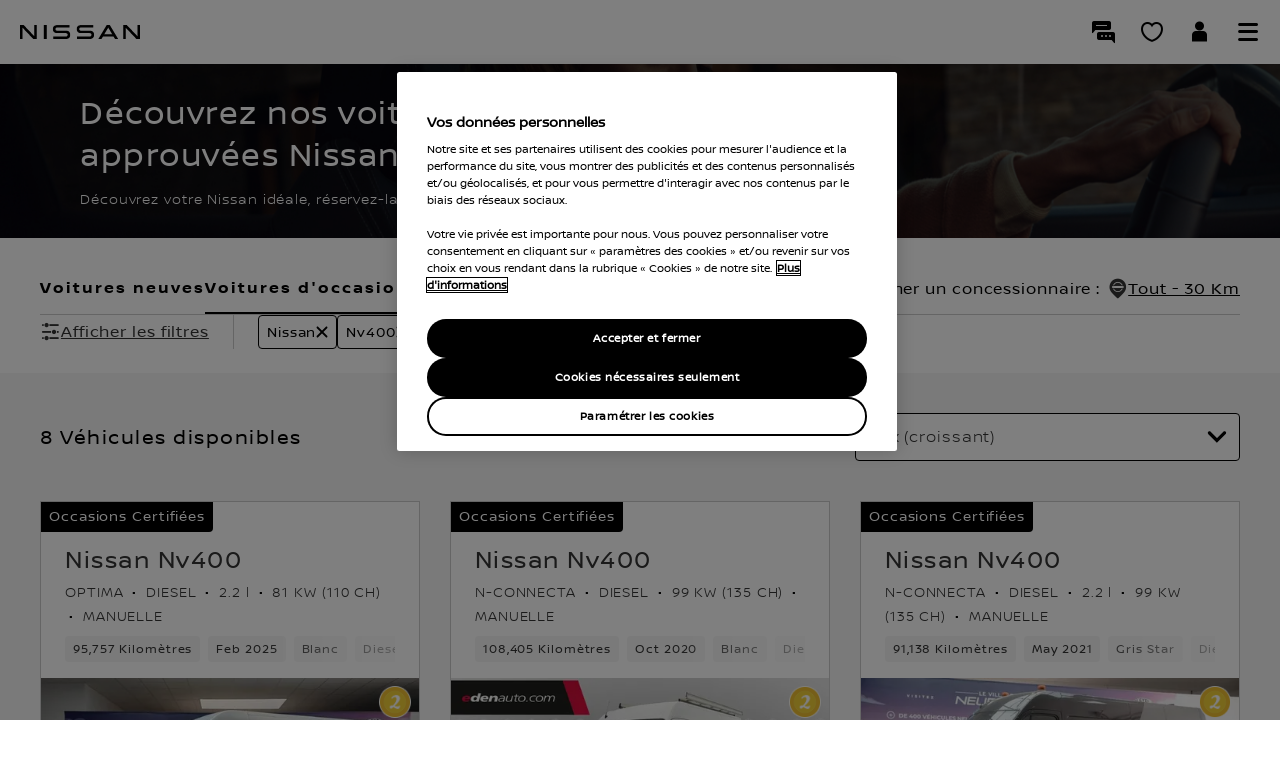

--- FILE ---
content_type: text/html; charset=utf-8
request_url: https://occasions.nissan.fr/all-vehicles/inventory?make=nissan&models=nv400&parentfilter=queryfilters
body_size: 56626
content:
<!DOCTYPE html><html dir="ltr" lang="fr-FR" data-critters-container><head><link rel="preload" as="font" href="https://libs-europe.nissan-cdn.net/next-ssr/ecom/_next/static/media/NissanBrandW06-Bold.6590ba08.ttf" type="font/ttf" crossorigin="anonymous"><link rel="preload" as="font" href="https://libs-europe.nissan-cdn.net/next-ssr/ecom/_next/static/media/NissanBrandW06-Light.b94bebb1.ttf" type="font/ttf" crossorigin="anonymous"><link rel="preload" as="font" href="https://libs-europe.nissan-cdn.net/next-ssr/ecom/_next/static/media/NissanBrandW06-Regular.4357efb9.ttf" type="font/ttf" crossorigin="anonymous"><meta http-equiv="Content-Type" content="text/html; charset=UTF-8"><meta http-equiv="X-UA-Compatible" content="IE=edge"><meta charset="utf-8"><meta name="viewport" content="width=device-width, initial-scale=1.0"><meta name="version" content="26.01.30.NISSAN"><meta name="geo.country" content="FR"><meta name="description" content="Découvrez nos occasions certifiées Nissan Nv400 . Optez pour la sécurité et le confort au meilleur prix avec des concessionnaires Nissan de confiance."><meta name="twitter:title" content="Home Nissan Nissan Nv400"><meta name="twitter:description" content="Nissan Nissan Nv400"><meta name="twitter:card" content="summary"><meta property="og:title" content="Home Nissan Nissan Nv400"><meta property="og:image" content="https://libs-europe.nissan-cdn.net/etc/designs/nissan_next_v3/26.01.30.NISSAN-8/common-assets/img/logo/logo.png"><meta property="og:url" content="https://occasions.nissan.fr/all-vehicles/inventory?make=nissan&amp;models=nv400&amp;parentfilter=queryfilters"><meta property="og:description" content="Nissan Nissan Nv400"><meta property="og:site_name" content="Nissan"><meta name="robots" content="index,follow"><meta property="og:type" content="website"><link rel="stylesheet" media="print, screen" href="//libs-europe.nissan-cdn.net/etc/designs/nissan_next_v3/26.01.30.NISSAN-8/common-assets/css/fonts/fonts-latin-basic.min.css"><style type="text/css">
.skiplinks{border:0;display:block;list-style:none;margin:0;padding:0;width:100%;height:0}.skiplinks li{display:block;list-style:none;margin:0;padding:0;position:relative;z-index:100}.skiplinks a{border:0;height:1px;margin:-1px;overflow:hidden;padding:0;position:absolute;width:1px}.skiplinks a:focus{text-align:center;position:absolute;padding:5px 12px;background-color:#fff;line-height:1em;clip:auto;top:10px;left:0;height:auto;width:100%;white-space:nowrap}
</style><link rel="stylesheet" media="print, screen" href="//libs-europe.nissan-cdn.net/etc/designs/nissan_next_v3/26.01.30.NISSAN-8/common-assets/css/small-header-footer.min.css"><link rel="stylesheet" media="print, screen and (min-width: 36.3125em)" href="//libs-europe.nissan-cdn.net/etc/designs/nissan_next_v3/26.01.30.NISSAN-8/common-assets/css/medium-header-footer.min.css"><link rel="stylesheet" media="print, screen and (min-width: 60em)" href="//libs-europe.nissan-cdn.net/etc/designs/nissan_next_v3/26.01.30.NISSAN-8/common-assets/css/large-header-footer.min.css"><link rel="canonical" href="https://occasions.nissan.fr/all-vehicles/inventory?make=nissan&amp;models=nv400&amp;parentfilter=queryfilters"><script data-headless-exec="true">
    var HELIOS = {
            "adobe": {
                "shared": {},
                "tagging": {
                    "targetCode": "nissanhelioseu",
                    "googleAccount": "",
                    "adobeAccount": "nissanfrprod",
                    "mboxActivated": "true",
                    "excludeList": {}
                }
            },

            
            
            
            
            "components": {
                
            },
            "config": {
                "logoHardGate": "",
            	"siteTemplate" : "t201",
                "dataSourceType": "live",
            	"common": {
                    "mediaQuery": {},
                    "api": {
                        "aem": {
                            "secureResourcePath": "/content/nissan_prod/fr_FR/jcr:content/ownerServices",
                            "ecomDisabledForMND": "false"

                        },
                        	"googleMaps": {
                            "apiKey": "AIzaSyCrQu5eJhDHE9lq0lf1NMohUhqZU3ygYBY",
                            "hasMapComponentSelectorWhitelist": ['.c_022', '.c_061 .map', '.c_207_3'],
		                    "useRegion": false,
                            "enableAutoCompleteRadiusFilter": false
		                               },
                    	"apigee": {
                    	    "url": "https://eu.nissan-api.net/",
                            "aemProxyUrl" : "/content/nissan_prod/fr_FR/index/all-vehicles/jcr:content.proxy.json",
                    	    "countryCode": "FR",
                    	    "languageCode": "fr",
                    	    "brand": "nissan",
                    	    "environment": "prod",
							"generateAuthCookieServeltPath":  "/services/setAuthCookie.json",
							"securePrefix": "/secure"
                    	},
                        
                            
                                "mediaServerKeys":{
                                  "clientID":"",
                                  "clientSecret":""
                                },
                            
                            
                        
                    	
                        "storageSettings": {
                        
                            "firstName": "SESSION_STORAGE",
                        
                            "lastName": "SESSION_STORAGE",
                        
                            "country": "SESSION_STORAGE",
                        
                            "emailAddress": "SESSION_STORAGE",
                        
                            "phoneNumber": "SESSION_STORAGE",
                        
                            "city": "SESSION_STORAGE",
                        
                            "mobileNumber": "SESSION_STORAGE",
                        
                            "addressLine1": "SESSION_STORAGE",
                        
                            "addressLine2": "SESSION_STORAGE",
                        
                            "userPostalCode": "SESSION_STORAGE",
                        
                            "title": "SESSION_STORAGE",
                        
                            "dealerLocation": "SESSION_STORAGE",
                            "location": "SESSION_STORAGE",
                            "postalCode": "SESSION_STORAGE",
                            
                            "ip": "SESSION_STORAGE"
                        },
                        "disclaimers": "/all-vehicles/_jcr_content.textDisclaimers.html"
                    },
                    "currencyCode": "EUR",
                    "formatting": {
                        "currency": {
                            "manualPriceFormatting": false,
                            "symbol": "€",
                            "position": "right",
                            "decimalPlaces": 0,
                            "showDecimalZeros": false,
                            "decimalSeparator": ",",
                            "thousandsSeparator": " ",
                            "formatPositive": "%v %c",
                            "formatNegative": "-%c%v"
                        }
                    },
                    
                    
                    "scriptBaseUrl": '//libs-europe.nissan-cdn.net/etc/designs/nissan_next_v3/26.01.30.NISSAN-8/common-assets/scripts',
                    
                    
                        
                        
                            "locale": "fr-FR",
                        
                    
                    "dateFormat": {
                        "two_tier": {
                            "year": "2-digit",
                            "month": "2-digit"
                        },
                        "three_tier": {
                            "year": "2-digit",
                            "month": "2-digit",
                            "day": "2-digit"
                        }
                    },
                    "timeFormat":"24",
                    "pricing": {
                        "financeProvider": "RCI",
                        
                        
    "rciProxyScriptUrl": "//prod.rciservices.eu/proxy/js/latest/RCIFinancialProxy.js",


                        "isPriceGroupSwitchingEnabled": false,
                        "priceCodes": {"Retail":{"includesTax":true,"label":"Test 1","description":"Test 1","disclaimer":"Test 1","currency":"EUR"},"Retail with VAT":{"includesTax":true,"label":"A partir de ","currency":"EUR"}},
                        "priceGroups": {},
                        "strings": {
                            "priceForBuyersLabel": "",
                            "changeLocationLabel": "",
                            "locationSelectedTooltip": "",
                            "locationPopupLabel": "",
                            "locationNotSetInfoLabel": "",
                            "setLocationButtonLabel": "",
                            "defaultLocationLabel": "",
                            "financeCalculatorCtaText": "Personnalisez votre loyer",
                            "financeDisclaimerCtaText": "View finance disclaimer",
                            "viewWarningCtaText": "Warning",
                            "priceLabel": "Prix à partir de ",
                            "externalCalculatorErrorTitle": " Il y a un problème avec la simulation financière",
                            "externalCalculatorErrorContent": "La simulation financière est actuellement indisponible. Veuillez réessayer plus tard."
                        },
                        "isRegionalPriceEnabled":false,
                        "defaultPostCode":"",
                        "isDefaultPostCodeEnabled":false,
                        "isPriceFromWebserviceEnabled":false,
                        "isPriceSupressionEnabled":false,
                        "isOfferPriceEnabled" : false,
						"isOnlinePriceEnabled" : false,
						"isRegionalOffersEnabled" : false
                    },
	
	
	
	"smartLocation": {
                            "postalCodeSearch": false,
                            "locationDetectionMethod": "browser",
                            "browserStrorageLocation": "session",
                            "storageExpiryPeriod": "e.g. Postal code long-term local storage expiry period  ",
                            "hideUseMyCurrentLocation": false,
                            "isSoftGateEnabled": false,
                            "isPlpHardGateEnabled": false,
                            "isConfiguratorHardGateEnabled": false,
                            "isGeoLocationTrackingEnabled": false,
                            
                        },
	
	
                    "loadingLabel": "Chargement..."
                }
            }
        },
    googleDataLayer = [HELIOS.adobe.tagging, {"event" : "DLready"}];
</script><script>
var brokenImages = [],
   compareImages = [];
window.addEventListener('error', function (e) {
    let identifiers =  [/\/content\/dam/, /\/etc\/designs/, /mediaserver/, /europe.nissan-cdn.net/, /asia.nissan-cdn.net/, /nissan-cdn.net/, /infiniti-cdn.net/, /europe.infiniti-cdn.net/, /asia.infiniti-cdn.net/ ];
    const isMatch = identifiers.some(rx => rx.test(e.target.src));
   if (e.target.nodeName == 'IMG' && e.target.offsetParent && isMatch) {
      let imgUrl = e.target.src;
      if (imgUrl.includes('.net')) {
         imgUrl = imgUrl.split('.net')[1]
      }
      imgUrl = imgUrl.split('.ximg')[0]
      if (!brokenImages.includes(imgUrl)) {
         brokenImages.push(imgUrl);
      }
   }
}, true)

;(function (d, s, c) {
   var j = d.createElement(s),
      t = d.getElementsByTagName(s)[0]
   j.src = '//libs-europe.nissan-cdn.net/etc/designs/nissan_next_v3/26.01.30.NISSAN-8/common-assets/scripts/vendor/elk/elastic-apm-rum.umd.min.js'
   j.onload = function () {
      elasticApm.init(c)
      setInterval(function () {
         if (brokenImages.length) {
            window.imageScript();
         }
      }, 5000);
      window.imageScript = function () {
         const transaction = elasticApm.startTransaction('Image-Error-Capture', 'custom')
         var imgSetLenght = 0;
         for (i = 0; i < brokenImages.length; i++) {
            const label = i;
            if (!compareImages.includes(brokenImages[i])) {
               transaction.addLabels({
                  [label]: brokenImages[i]
               })
               imgSetLenght++;
               compareImages.push(brokenImages[i]);
            }
         }
         transaction.addLabels({
            count: imgSetLenght
         })
         brokenImages.forEach(function (img) {
            const span = transaction.startSpan(img, "Image not Loaded");
            span.action = window.location.href;
         });
         brokenImages = [];
         setTimeout(() => {
            transaction.end();
         }, 100)
         //transaction.end();
      }
   }
   t.parentNode.insertBefore(j, t)
})(document, 'script', {
   serviceName: 'nissan',
   serverUrl: 'https://rum-observability.nissanpace.com/',
   environment: '',
   transactionSampleRate: 0.1,
   centralConfig: true,
})

    </script><script type="text/javascript">
        HELIOS.config.common.mediaQuery = HELIOS.config.common.mediaQuery || {}
        HELIOS.config.common.mediaQuery = {
            "raw": {
            "small": 36.3124,
            "mediumMin": 36.3125,
            "mediumMax": 59.9999,
            "large": 60,
            "smallOrMediumMax": 59.9999,
            "mediumOrLargeMin": 36.3125
            },
            "is": {
            "small": "(max-width:36.3124em)",
            "medium": "(min-width: 36.3125em) and (max-width: 59.9999em)",
            "large": "(min-width: 60em)",
            "smallOrMedium": "(max-width: 59.9999em)",
            "mediumOrLarge": "(min-width: 36.3125em)"
            },
            "breakpoints": [
            "36.3124em",
            "36.3125em",
            "59.9999em",
            "60em"
            ],
            "breakpointsPx": {
            "small": 580,
            "mediumMin": 581,
            "mediumMax": 959,
            "large": 960,
            "smallOrMediumMax": 959,
            "mediumOrLargeMin": 581
            }
        }
    </script><link rel="icon" type="image/png" href="//libs-europe.nissan-cdn.net/etc/designs/nissan_next_v3/26.01.30.NISSAN-8/common-assets/img/favicon/favicon.png"><link rel="icon" type="image/png" sizes="24x24" href="//libs-europe.nissan-cdn.net/etc/designs/nissan_next_v3/26.01.30.NISSAN-8/common-assets/img/favicon/favicon_24x24.png"><link rel="icon" type="image/png" sizes="32x32" href="//libs-europe.nissan-cdn.net/etc/designs/nissan_next_v3/26.01.30.NISSAN-8/common-assets/img/favicon/favicon_32x32.png"><link rel="icon" type="image/png" sizes="48x48" href="//libs-europe.nissan-cdn.net/etc/designs/nissan_next_v3/26.01.30.NISSAN-8/common-assets/img/favicon/favicon_48x48.png"><link rel="icon" type="image/png" sizes="64x64" href="//libs-europe.nissan-cdn.net/etc/designs/nissan_next_v3/26.01.30.NISSAN-8/common-assets/img/favicon/favicon_64x64.png"><link rel="icon" type="image/png" sizes="72x72" href="//libs-europe.nissan-cdn.net/etc/designs/nissan_next_v3/26.01.30.NISSAN-8/common-assets/img/favicon/favicon_72x72.png"><link rel="icon" type="image/png" sizes="120x120" href="//libs-europe.nissan-cdn.net/etc/designs/nissan_next_v3/26.01.30.NISSAN-8/common-assets/img/favicon/favicon_120x120.png"><link rel="icon" type="image/png" sizes="152x152" href="//libs-europe.nissan-cdn.net/etc/designs/nissan_next_v3/26.01.30.NISSAN-8/common-assets/img/favicon/favicon_152x152.png"><link rel="apple-touch-icon" href="//libs-europe.nissan-cdn.net/etc/designs/nissan_next_v3/26.01.30.NISSAN-8/common-assets/img/favicon/favicon_64x64.png"><link rel="apple-touch-icon" sizes="72x72" href="//libs-europe.nissan-cdn.net/etc/designs/nissan_next_v3/26.01.30.NISSAN-8/common-assets/img/favicon/favicon_72x72.png"><link rel="apple-touch-icon" sizes="114x114" href="//libs-europe.nissan-cdn.net/etc/designs/nissan_next_v3/26.01.30.NISSAN-8/common-assets/img/favicon/favicon_120x120.png"><link rel="apple-touch-icon" sizes="144x144" href="//libs-europe.nissan-cdn.net/etc/designs/nissan_next_v3/26.01.30.NISSAN-8/common-assets/img/favicon/favicon_152x152.png"><meta name="msapplication-square70x70logo" content="//libs-europe.nissan-cdn.net/etc/designs/nissan_next_v3/26.01.30.NISSAN-8/common-assets/img/favicon/favicon_72x72.png"><meta name="msapplication-square150x150logo" content="//libs-europe.nissan-cdn.net/etc/designs/nissan_next_v3/26.01.30.NISSAN-8/common-assets/img/favicon/favicon_152x152.png"><meta name="msapplication-square310x310logo" content="//libs-europe.nissan-cdn.net/etc/designs/nissan_next_v3/26.01.30.NISSAN-8/common-assets/img/favicon/favicon_152x152.png"><link rel="icon" type="image/x-icon" href="//libs-europe.nissan-cdn.net/etc/designs/nissan_next_v3/26.01.30.NISSAN-8/common-assets/img/favicon/favicon_48x48.ico"><title>Nissan Nv400 | Occasions Certifiées Nissan France</title><script data-render-next-js-ssr="true" graphqlurl="https://gq-eu-prod.nissanpace.com/graphql" apigeeurl="https://eu.nissan-api.net/" enablenissanmodelasdefault="true" environment="prod" financecalculatorbaseurl="https://www.nissan.fr/_jcr_content/freeEditorial.html" locale="fr_FR" graphqlkey="da2-jndnl5ffcrapjpra72jspszdsq" data-author="false" brand="NISSAN" radiusunitkeycpo="K" modeldataurl=".model.json" cpodataurl="/content/nissan_prod/fr_FR/index/cf-used-cars-ecom.model.json" isecomenabled="false" mastercardpaymenturl lang="fr-FR" language="fr" country="FR" cdnurl="https://libs-europe.nissan-cdn.net/next-ssr/ecom/" errorpageurl="https://www.nissan.fr/errors.html" paymenterrorpageurl="https://www.nissan.fr/payment-error.html" dir="ltr" cartypes="[]" enabled-filters meta-robot="noindex,nofollow" pagetitleforseo="%B %M %G %Y %C | Occasions Certifiées Nissan France" datasourcetype="live" client="euecomm" cognitotokencheck="true" appsyncauthtokenurl="http://internal-k8s-prodeufr-nisprode-aa4bcfcdfd-444064064.eu-west-1.elb.amazonaws.com/cognito-auth-service/token" appsyncpublicauthtokenurl="https://apigateway-eu-prod.nissanpace.com/euw1nisprod/public-access-token" data-smartlocation-ecommarketdefaultpostcode data-smartlocation-cpostrapline data-smartlocation-placeholdertext=" " data-smartlocation-hideusemycurrentlocation="false" data-smartlocation-usemycurrentlocation="Utiliser ma position actuelle" data-smartlocation-couldntfindlocationerrortext="Aucun résultat" data-smartlocation-outofmarketerror="Nous ne pouvons retrouver votre position" data-smartlocation-arialabel="e.g. Tell us your location  " data-smartlocation-submitbuttonlabel="Valider"></script><script type="text/javascript">
    HELIOS.adobe.tagging.templateName = "T107.0 - CPO Inventory Page";
    HELIOS.adobe.tagging.pageType = "certified-pre-owned";
    HELIOS.adobe.tagging.toolName = "ecommerce:certified-pre-owned";

    var isAuthor= "false";
    setTimeout(function(){if (window && window.location.href.endsWith(".html") && !window.location.href.includes("/inventory") && "false" === isAuthor){
        var currentUrl = window.location.href;
        currentUrl.replace('#/','');
        window.location.href = currentUrl.replace('.html','/inventory');
    }}, 2000);
  </script><meta name="next-head-count" content="48"><style data-styled data-styled-version="5.3.6">.kuopOo *,.kuopOo:after,.kuopOo:before{box-sizing:border-box;}/*!sc*/
.kuopOo *,.kuopOo:after,.kuopOo:before,.kuopOo p{margin:0;padding:0;}/*!sc*/
.kuopOo h1,.kuopOo h2,.kuopOo h3,.kuopOo h4,.kuopOo h5,.kuopOo h6{text-transform:none;}/*!sc*/
.kuopOo .row{display:grid;grid-template-columns:repeat(var(--wds2-grid-s-column),1fr);-webkit-column-gap:var(--wds2-grid-s-padding);column-gap:var(--wds2-grid-s-padding);min-height:500px;}/*!sc*/
.kuopOo .row [class*='col-']{grid-column:auto / span 12;}/*!sc*/
.kuopOo .row .col-sm-1{grid-column:auto / span 1;}/*!sc*/
.kuopOo .row .col-sm-2{grid-column:auto / span 2;}/*!sc*/
.kuopOo .row .col-sm-3{grid-column:auto / span 3;}/*!sc*/
.kuopOo .row .col-sm-4{grid-column:auto / span 4;}/*!sc*/
.kuopOo .row .col-sm-5{grid-column:auto / span 5;}/*!sc*/
.kuopOo .row .col-sm-6{grid-column:auto / span 6;}/*!sc*/
.kuopOo .row .col-sm-7{grid-column:auto / span 7;}/*!sc*/
.kuopOo .row .col-sm-8{grid-column:auto / span 8;}/*!sc*/
.kuopOo .row .col-sm-9{grid-column:auto / span 9;}/*!sc*/
.kuopOo .row .col-sm-10{grid-column:auto / span 10;}/*!sc*/
.kuopOo .row .col-sm-11{grid-column:auto / span 11;}/*!sc*/
.kuopOo .row .col-sm-12{grid-column:auto / span 12;}/*!sc*/
@media screen and (min-width:1024px){.kuopOo .row{display:grid;grid-template-columns:repeat(var(--wds2-grid-m-column),1fr);-webkit-column-gap:var(--wds2-grid-m-padding);column-gap:var(--wds2-grid-m-padding);}.kuopOo .row .col-md-1{grid-column:auto / span 1;}.kuopOo .row .col-md-2{grid-column:auto / span 2;}.kuopOo .row .col-md-3{grid-column:auto / span 3;}.kuopOo .row .col-md-4{grid-column:auto / span 4;}.kuopOo .row .col-md-5{grid-column:auto / span 5;}.kuopOo .row .col-md-6{grid-column:auto / span 6;}.kuopOo .row .col-md-7{grid-column:auto / span 7;}.kuopOo .row .col-md-8{grid-column:auto / span 8;}.kuopOo .row .col-md-9{grid-column:auto / span 9;}.kuopOo .row .col-md-10{grid-column:auto / span 10;}.kuopOo .row .col-md-11{grid-column:auto / span 11;}.kuopOo .row .col-md-12{grid-column:auto / span 12;}}/*!sc*/
@media screen and (min-width:1023px){.kuopOo .row{display:grid;grid-template-columns:repeat(var(--wds2-grid-m-column),1fr);-webkit-column-gap:var(--wds2-grid-m-padding);column-gap:var(--wds2-grid-m-padding);}.kuopOo .row .col-md-1{grid-column:auto / span 1;}.kuopOo .row .col-md-2{grid-column:auto / span 2;}.kuopOo .row .col-md-3{grid-column:auto / span 3;}.kuopOo .row .col-md-4{grid-column:auto / span 4;}.kuopOo .row .col-md-5{grid-column:auto / span 5;}.kuopOo .row .col-md-6{grid-column:auto / span 6;}.kuopOo .row .col-md-7{grid-column:auto / span 7;}.kuopOo .row .col-md-8{grid-column:auto / span 8;}.kuopOo .row .col-md-9{grid-column:auto / span 9;}.kuopOo .row .col-md-10{grid-column:auto / span 10;}.kuopOo .row .col-md-11{grid-column:auto / span 11;}.kuopOo .row .col-md-12{grid-column:auto / span 12;}}/*!sc*/
data-styled.g1[id="styles__StyledContainer-sc-155r4vp-0"]{content:"kuopOo,"}/*!sc*/
.svNRQ{overflow:hidden;position:relative;min-height:174px;}/*!sc*/
@media screen and (min-width:1024px){.svNRQ{max-height:174px;}}/*!sc*/
@media screen and (max-width:1023px){.svNRQ{max-height:130px;}}/*!sc*/
.svNRQ .description{max-width:650px;}/*!sc*/
data-styled.g2[id="hero-banner-styles__Container-sc-1r7hvkb-0"]{content:"svNRQ,"}/*!sc*/
.iLjRuL{height:100%;}/*!sc*/
.iLjRuL img{width:100vw;min-height:174px;height:100%;-webkit-transition:all 0.5s;transition:all 0.5s;-webkit-animation-duration:2s;animation-duration:2s;-webkit-animation-fill-mode:both;animation-fill-mode:both;-webkit-animation-name:zoomIn;animation-name:zoomIn;}/*!sc*/
@-webkit-keyframes zoomIn{from{-webkit-transform:scale(1);-ms-transform:scale(1);transform:scale(1);}to{-webkit-transform:scale(1.05);-ms-transform:scale(1.05);transform:scale(1.05);}}/*!sc*/
@keyframes zoomIn{from{-webkit-transform:scale(1);-ms-transform:scale(1);transform:scale(1);}to{-webkit-transform:scale(1.05);-ms-transform:scale(1.05);transform:scale(1.05);}}/*!sc*/
data-styled.g3[id="hero-banner-styles__Background-sc-1r7hvkb-1"]{content:"iLjRuL,"}/*!sc*/
.jaioVr{position:absolute;-webkit-transition:all 0.5s;transition:all 0.5s;-webkit-animation-duration:1.5s;animation-duration:1.5s;-webkit-animation-fill-mode:both;animation-fill-mode:both;-webkit-animation-name:fadeInBottom;animation-name:fadeInBottom;max-width:100%;height:-webkit-fit-content;height:-moz-fit-content;height:fit-content;bottom:48px;width:100%;max-width:100%;height:auto;top:48px;left:50%;-webkit-transform:translateX(-50%);-ms-transform:translateX(-50%);transform:translateX(-50%);display:-webkit-box;display:-webkit-flex;display:-ms-flexbox;display:flex;-webkit-align-items:center;-webkit-box-align:center;-ms-flex-align:center;align-items:center;-webkit-box-pack:justify;-webkit-justify-content:space-between;-ms-flex-pack:justify;justify-content:space-between;gap:50px;padding:24px 20px;}/*!sc*/
@-webkit-keyframes fadeInBottom{from{opacity:0;-webkit-transform:translateX(-50%);-ms-transform:translateX(-50%);transform:translateX(-50%);}to{opacity:1;}}/*!sc*/
@keyframes fadeInBottom{from{opacity:0;-webkit-transform:translateX(-50%);-ms-transform:translateX(-50%);transform:translateX(-50%);}to{opacity:1;}}/*!sc*/
@media screen and (max-width:375px){.jaioVr{padding:11px 20px;}}/*!sc*/
@media screen and (min-width:1024px){.jaioVr.wrapper{padding:36px 80px;}}/*!sc*/
@media screen and (max-width:767px){.jaioVr{bottom:0;top:0;-webkit-box-pack:left;-webkit-justify-content:left;-ms-flex-pack:left;justify-content:left;}}/*!sc*/
data-styled.g4[id="hero-banner-styles__Wrapper-sc-1r7hvkb-2"]{content:"jaioVr,"}/*!sc*/
.YXtnQ{margin-top:0;color:var(--wds2-colour-nissanwhite);font-family:var(--wds2-type-display-m-fontFamily);text-align:left;line-height:var(--wds2-type-display-m-lineHeight);-webkit-letter-spacing:var(--wds2-type-display-m-letterSpacing);-moz-letter-spacing:var(--wds2-type-display-m-letterSpacing);-ms-letter-spacing:var(--wds2-type-display-m-letterSpacing);letter-spacing:var(--wds2-type-display-m-letterSpacing);margin-bottom:12px;font-weight:var(--wds2-type-display-m-fontWeight);font-size:var(--wds2-type-display-m-fontSize);display:-webkit-box;-webkit-line-clamp:2;-webkit-box-orient:vertical;overflow:hidden;text-overflow:ellipsis;}/*!sc*/
@media screen and (max-width:375px){.YXtnQ{font-family:var(--wds2-type-display-xs-fontFamily);font-size:var(--wds2-type-display-xs-fontSize);font-style:var(--wds2-type-display-xs-fontStyle);font-weight:var(--wds2-type-display-xs-fontWeight);line-height:var(--wds2-type-display-xs-lineHeight);-webkit-letter-spacing:var(--wds2-type-display-xs-letterSpacing);-moz-letter-spacing:var(--wds2-type-display-xs-letterSpacing);-ms-letter-spacing:var(--wds2-type-display-xs-letterSpacing);letter-spacing:var(--wds2-type-display-xs-letterSpacing);margin-bottom:8px;}}/*!sc*/
@media screen and (max-width:767px){.YXtnQ{font-family:var(--wds2-type-display-xs-fontFamily);font-size:var(--wds2-type-display-xs-fontSize);font-style:var(--wds2-type-display-xs-fontStyle);font-weight:var(--wds2-type-display-xs-fontWeight);line-height:var(--wds2-type-display-xs-lineHeight);-webkit-letter-spacing:var(--wds2-type-display-xs-letterSpacing);-moz-letter-spacing:var(--wds2-type-display-xs-letterSpacing);-ms-letter-spacing:var(--wds2-type-display-xs-letterSpacing);letter-spacing:var(--wds2-type-display-xs-letterSpacing);margin-bottom:8px;}}/*!sc*/
@media screen and (max-width:1023px){}/*!sc*/
@media screen and (min-width:1024px){}/*!sc*/
data-styled.g5[id="hero-banner-styles__Title-sc-1r7hvkb-3"]{content:"YXtnQ,"}/*!sc*/
.khojhz{color:var(--wds2-colour-nissanwhite);font-family:var(--wds2-type-body-light-s-fontFamily);text-align:left;line-height:var(--wds2-type-body-light-s-lineHeight);-webkit-letter-spacing:var(--wds2-type-body-light-s-letterSpacing);-moz-letter-spacing:var(--wds2-type-body-light-s-letterSpacing);-ms-letter-spacing:var(--wds2-type-body-light-s-letterSpacing);letter-spacing:var(--wds2-type-body-light-s-letterSpacing);font-weight:var(--wds2-type-body-light-s-fontWeight);font-size:var(--wds2-type-body-light-s-fontSize);}/*!sc*/
@media screen and (max-width:767px){.khojhz{text-align:left;font-family:var(--wds2-type-body-light-s-fontFamily);font-size:var(--wds2-type-body-light-s-fontSize);font-style:var(--wds2-type-body-light-s-fontStyle);font-weight:var(--wds2-type-body-light-s-fontWeight);line-height:var(--wds2-type-body-light-s-lineHeight);-webkit-letter-spacing:var(--wds2-type-body-light-s-letterSpacing);-moz-letter-spacing:var(--wds2-type-body-light-s-letterSpacing);-ms-letter-spacing:var(--wds2-type-body-light-s-letterSpacing);letter-spacing:var(--wds2-type-body-light-s-letterSpacing);}}/*!sc*/
@media screen and (max-width:1023px){}/*!sc*/
data-styled.g6[id="hero-banner-styles__Subtitle-sc-1r7hvkb-4"]{content:"khojhz,"}/*!sc*/
.cfnBwv .vehicles-section{display:grid;grid-template-columns:repeat(var(--columns-number),minmax(0,1fr));row-gap:30px;-webkit-column-gap:30px;column-gap:30px;}/*!sc*/
.cfnBwv .vehicles-section article{display:-webkit-box;display:-webkit-flex;display:-ms-flexbox;display:flex;border:1px solid var(--wds2-colour-keyline-onlight);-webkit-flex-direction:column;-ms-flex-direction:column;flex-direction:column;}/*!sc*/
@media screen and (min-width:640px){.cfnBwv .vehicles-section{--columns-number:2;}}/*!sc*/
@media screen and (min-width:1024px){.cfnBwv .vehicles-section{--columns-number:3;}}/*!sc*/
@media screen and (min-width:1440px){.cfnBwv .vehicles-section{--columns-number:4;}}/*!sc*/
@media screen and (max-width:767px){.cfnBwv .vehicles-section{row-gap:24px;}}/*!sc*/
.cfnBwv .list-view{display:-webkit-box;display:-webkit-flex;display:-ms-flexbox;display:flex;-webkit-flex-direction:column;-ms-flex-direction:column;flex-direction:column;row-gap:30px;}/*!sc*/
.cfnBwv .list-view article{padding:40px;display:-webkit-box;display:-webkit-flex;display:-ms-flexbox;display:flex;-webkit-flex-direction:column;-ms-flex-direction:column;flex-direction:column;gap:24px;border:1px solid var(--wds2-colour-keyline-onlight);}/*!sc*/
.cfnBwv .list-view article header{padding:0;}/*!sc*/
.cfnBwv .list-view article .list-container{min-height:auto;-webkit-align-items:self-start;-webkit-box-align:self-start;-ms-flex-align:self-start;align-items:self-start;-webkit-column-gap:30px;column-gap:30px;display:-webkit-box;display:-webkit-flex;display:-ms-flexbox;display:flex;}/*!sc*/
.cfnBwv .list-view article .list-container .vehicle-card__container{-webkit-flex:1 0 0;-ms-flex:1 0 0;flex:1 0 0;position:relative;}/*!sc*/
.cfnBwv .list-view .promo-offer{height:338px;min-height:auto !important;overflow:hidden;position:relative;}/*!sc*/
.cfnBwv .list-view .promo-offer-container{height:100%;background:var(--wds2-colour-nissanblack);}/*!sc*/
.cfnBwv .list-view .promo-offer-container picture{display:block;height:100%;}/*!sc*/
.cfnBwv .list-view .promo-offer-container picture img{height:100%;position:absolute;right:0;}/*!sc*/
.cfnBwv .list-view .promo-offer-container ul{-webkit-flex-direction:row;-ms-flex-direction:row;flex-direction:row;max-width:741px;-webkit-flex-wrap:wrap;-ms-flex-wrap:wrap;flex-wrap:wrap;-webkit-align-items:flex-start;-webkit-box-align:flex-start;-ms-flex-align:flex-start;align-items:flex-start;-webkit-align-content:flex-start;-ms-flex-line-pack:start;align-content:flex-start;gap:24px;-webkit-align-self:stretch;-ms-flex-item-align:stretch;align-self:stretch;margin-bottom:24px;}/*!sc*/
.cfnBwv .list-view .promo-offer-container ul.items-width li{-webkit-flex:1 0 228px;-ms-flex:1 0 228px;flex:1 0 228px;}/*!sc*/
.cfnBwv .list-view .promo-offer-container ul li{display:-webkit-box;display:-webkit-flex;display:-ms-flexbox;display:flex;-webkit-align-items:flex-start;-webkit-box-align:flex-start;-ms-flex-align:flex-start;align-items:flex-start;gap:16px;-webkit-flex:0 0 228px;-ms-flex:0 0 228px;flex:0 0 228px;}/*!sc*/
.cfnBwv .list-view .promo-offer-container ul li .icon-wrapper{display:-webkit-box;display:-webkit-flex;display:-ms-flexbox;display:flex;padding-top:3px;-webkit-align-items:center;-webkit-box-align:center;-ms-flex-align:center;align-items:center;gap:10px;}/*!sc*/
data-styled.g9[id="facets-resultsstyles__FacetContainer-sc-1r8caod-0"]{content:"cfnBwv,"}/*!sc*/
.cSsHMp{display:inline-block;width:24px;height:24px;font-size:24px;position:relative;top:1px;color:var(--wds2-colour-nissanblack);}/*!sc*/
.cSsHMp.disabled{color:var(--wds2-colour-action-disabled-onlight);}/*!sc*/
.cSsHMp i{font-family:var(--wds2-icon-fontFamily);font-style:normal;}/*!sc*/
.cSsHMp i:after{content:var(--wds2-icon-Gallery-View-Grid);}/*!sc*/
.glZfxm{display:inline-block;width:24px;height:24px;font-size:24px;position:relative;top:1px;color:var(--wds2-colour-nissanblack);}/*!sc*/
.glZfxm.disabled{color:var(--wds2-colour-action-disabled-onlight);}/*!sc*/
.glZfxm i{font-family:var(--wds2-icon-fontFamily);font-style:normal;}/*!sc*/
.glZfxm i:after{content:var(--wds2-icon-list-view);}/*!sc*/
data-styled.g13[id="iconstyles__StyledIcon-tmbid8-0"]{content:"cSsHMp,glZfxm,"}/*!sc*/
.kjqQJh{background:var(--wds2-colour-nissanwhite);position:relative;}/*!sc*/
.kjqQJh .market-offer-name{background:var(--Ecom-UC-Offer-Highlight-Colour,#E5F1F7);padding:8px;font-family:var(--wds2-type-disclaimer-regular-fontFamily);font-size:var(--wds2-type-disclaimer-regular-fontSize);font-style:var(--wds2-type-disclaimer-regular-fontStyle);font-weight:var(--wds2-type-disclaimer-regular-fontWeight);line-height:var(--wds2-type-disclaimer-regular-lineHeight);-webkit-letter-spacing:var(--wds2-type-disclaimer-regular-letterSpacing);-moz-letter-spacing:var(--wds2-type-disclaimer-regular-letterSpacing);-ms-letter-spacing:var(--wds2-type-disclaimer-regular-letterSpacing);letter-spacing:var(--wds2-type-disclaimer-regular-letterSpacing);-webkit-text-decoration:underline;text-decoration:underline;border-radius:4px;white-space:nowrap;overflow:hidden;text-overflow:ellipsis;cursor:pointer;margin-top:auto;}/*!sc*/
.kjqQJh .market-offer-name .tick-icon{color:var(--wds2-colour-offers);margin-right:8px;}/*!sc*/
@media screen and (max-width:768px){.kjqQJh .market-offer-name{width:calc(100vw - 88px) !important;}}/*!sc*/
.kjqQJh .certification-label{position:absolute;top:0;left:0;padding:2px 8px 4px;border-bottom-right-radius:4px;font-feature-settings:'clig' off,'liga' off;font-family:var(--wds2-type-body-regular-s-fontFamily);font-size:var(--wds2-type-body-regular-s-fontSize);font-style:var(--wds2-type-body-regular-s-fontStyle);font-weight:var(--wds2-type-body-regular-s-fontWeight);line-height:var(--wds2-type-body-regular-s-lineHeight);-webkit-letter-spacing:var(--wds2-type-body-regular-s-letterSpacing);-moz-letter-spacing:var(--wds2-type-body-regular-s-letterSpacing);-ms-letter-spacing:var(--wds2-type-body-regular-s-letterSpacing);letter-spacing:var(--wds2-type-body-regular-s-letterSpacing);color:var(--wds2-colour-nissanblack);background:var(--wds2-colour-nissanblack);color:var(--wds2-colour-nissanwhite);}/*!sc*/
.kjqQJh.grid .vehicle-card__details-container{display:-webkit-box;display:-webkit-flex;display:-ms-flexbox;display:flex;-webkit-flex-direction:column;-ms-flex-direction:column;flex-direction:column;}/*!sc*/
.kjqQJh.grid .grid-container{display:-webkit-box;display:-webkit-flex;display:-ms-flexbox;display:flex;-webkit-flex-direction:column;-ms-flex-direction:column;flex-direction:column;-webkit-box-flex:1;-webkit-flex-grow:1;-ms-flex-positive:1;flex-grow:1;}/*!sc*/
.kjqQJh.grid .grid-container .vehicle-card__container{display:-webkit-box;display:-webkit-flex;display:-ms-flexbox;display:flex;-webkit-flex-direction:column;-ms-flex-direction:column;flex-direction:column;-webkit-box-flex:1;-webkit-flex-grow:1;-ms-flex-positive:1;flex-grow:1;}/*!sc*/
@media screen and (min-width:768px){.kjqQJh.grid .grid-container .vehicle-card__container .vehicle-card__select-car-link{margin-top:auto;}}/*!sc*/
.kjqQJh .vehicle-card__header{padding:32px 24px 16px;display:-webkit-box;display:-webkit-flex;display:-ms-flexbox;display:flex;-webkit-flex-direction:column;-ms-flex-direction:column;flex-direction:column;}/*!sc*/
.kjqQJh .vehicle-card__model-name{font-family:var(--wds2-type-display-s-fontFamily);font-size:var(--wds2-type-display-s-fontSize);font-style:var(--wds2-type-display-s-fontStyle);font-weight:var(--wds2-type-display-s-fontWeight);line-height:var(--wds2-type-display-s-lineHeight);-webkit-letter-spacing:var(--wds2-type-display-s-letterSpacing);-moz-letter-spacing:var(--wds2-type-display-s-letterSpacing);-ms-letter-spacing:var(--wds2-type-display-s-letterSpacing);letter-spacing:var(--wds2-type-display-s-letterSpacing);}/*!sc*/
@media screen and (min-width:768px){.kjqQJh .vehicle-card__model-name{display:-webkit-box;-webkit-line-clamp:2;-webkit-box-orient:vertical;overflow:hidden;text-overflow:ellipsis;}}/*!sc*/
.kjqQJh .vehicle-card__version-description{font-family:var(--wds2-type-body-light-s-fontFamily);font-size:var(--wds2-type-body-light-s-fontSize);font-style:var(--wds2-type-body-light-s-fontStyle);font-weight:var(--wds2-type-body-light-s-fontWeight);line-height:var(--wds2-type-body-light-s-lineHeight);-webkit-letter-spacing:var(--wds2-type-body-light-s-letterSpacing);-moz-letter-spacing:var(--wds2-type-body-light-s-letterSpacing);-ms-letter-spacing:var(--wds2-type-body-light-s-letterSpacing);letter-spacing:var(--wds2-type-body-light-s-letterSpacing);}/*!sc*/
.kjqQJh .vehicle-card__data-points{overflow:hidden;}/*!sc*/
@media screen and (max-width:640px){.kjqQJh .vehicle-card__data-points{width:calc(100vw - 88px);}}/*!sc*/
.kjqQJh .vehicle-card__data-point{gap:8px;display:-webkit-box;display:-webkit-flex;display:-ms-flexbox;display:flex;font-family:var(--wds2-type-disclaimer-regular-fontFamily);font-size:var(--wds2-type-disclaimer-regular-fontSize);font-style:var(--wds2-type-disclaimer-regular-fontStyle);font-weight:var(--wds2-type-disclaimer-regular-fontWeight);line-height:var(--wds2-type-disclaimer-regular-lineHeight);-webkit-letter-spacing:var(--wds2-type-disclaimer-regular-letterSpacing);-moz-letter-spacing:var(--wds2-type-disclaimer-regular-letterSpacing);-ms-letter-spacing:var(--wds2-type-disclaimer-regular-letterSpacing);letter-spacing:var(--wds2-type-disclaimer-regular-letterSpacing);overflow-x:scroll;overflow-y:hidden;position:relative;white-space:nowrap;-webkit-scrollbar-width:none;-moz-scrollbar-width:none;-ms-scrollbar-width:none;scrollbar-width:none;-ms-overflow-style:none;}/*!sc*/
.kjqQJh .vehicle-card__data-point::-webkit-scrollbar{display:none;}/*!sc*/
.kjqQJh .vehicle-card__data-point span{background:var(--wds2-colour-background-grey);border-radius:4px;padding:4px 8px;margin-right:8px;display:-webkit-box;display:-webkit-flex;display:-ms-flexbox;display:flex;}/*!sc*/
.kjqQJh .vehicle-card__data-point-item--animate{border:2px solid transparent;-webkit-transition:border 0.3s ease-in-out;transition:border 0.3s ease-in-out;-webkit-animation:borderPulse 1s forwards;animation:borderPulse 1s forwards;}/*!sc*/
.kjqQJh .vehicle-card__img-container{position:relative;background-color:var(--wds2-colour-nissangrey);aspect-ratio:16/9;overflow:hidden;width:100%;}/*!sc*/
.kjqQJh .vehicle-card__img-container img{visibility:hidden;}/*!sc*/
.kjqQJh .vehicle-card__img-container .market-offer{position:absolute;top:8px;left:8px;z-index:2;background:var(--wds2-colour-offers);font-family:var(--wds2-type-disclaimer-regular-fontFamily);font-size:var(--wds2-type-disclaimer-regular-fontSize);font-style:var(--wds2-type-disclaimer-regular-fontStyle);font-weight:var(--wds2-type-disclaimer-regular-fontWeight);line-height:var(--wds2-type-disclaimer-regular-lineHeight);-webkit-letter-spacing:var(--wds2-type-disclaimer-regular-letterSpacing);-moz-letter-spacing:var(--wds2-type-disclaimer-regular-letterSpacing);-ms-letter-spacing:var(--wds2-type-disclaimer-regular-letterSpacing);letter-spacing:var(--wds2-type-disclaimer-regular-letterSpacing);padding:2px 8px 3px 8px;color:var(--wds2-colour-nissanwhite);border-radius:4px;}/*!sc*/
.kjqQJh .vehicle-card__img-container .gallery{position:absolute;right:0;bottom:0;display:-webkit-box;display:-webkit-flex;display:-ms-flexbox;display:flex;-webkit-align-items:center;-webkit-box-align:center;-ms-flex-align:center;align-items:center;padding:8px 12px;background:var(--wds2-colour-nissanblack);color:var(--wds2-colour-nissanwhite);gap:12px;}/*!sc*/
.kjqQJh .vehicle-card__img-container .gallery .count-type{display:-webkit-box;display:-webkit-flex;display:-ms-flexbox;display:flex;gap:4px;-webkit-align-items:center;-webkit-box-align:center;-ms-flex-align:center;align-items:center;}/*!sc*/
.kjqQJh .vehicle-card__img-container .gallery .count-type .video-count-icon{height:initial;top:0;}/*!sc*/
.kjqQJh .vehicle-card__img-container .gallery .count-type .video-count-icon i{color:var(--wds2-colour-nissanwhite);}/*!sc*/
.kjqQJh .vehicle-card__img-container .gallery .count-type span{font-feature-settings:'clig' off,'liga' off;font-family:var(--wds2-type-body-regular-s-fontFamily);font-size:var(--wds2-type-body-regular-s-fontSize);font-style:var(--wds2-type-body-regular-s-fontStyle);font-weight:var(--wds2-type-body-regular-s-fontWeight);line-height:var(--wds2-type-body-regular-s-lineHeight);-webkit-letter-spacing:var(--wds2-type-body-regular-s-letterSpacing);-moz-letter-spacing:var(--wds2-type-body-regular-s-letterSpacing);-ms-letter-spacing:var(--wds2-type-body-regular-s-letterSpacing);letter-spacing:var(--wds2-type-body-regular-s-letterSpacing);color:var(--wds2-colour-nissanblack);color:var(--wds2-colour-nissanwhite);}/*!sc*/
.kjqQJh .vehicle-card__img-container .vehicle-img{width:100%;height:100%;object-fit:cover;}/*!sc*/
.kjqQJh .vehicle-card__img-container .critAir-logo{position:absolute;right:8px;top:8px;width:32px;height:32px;}/*!sc*/
.kjqQJh .vehicle-card__img-container .critAir-logo img{width:100%;height:100%;visibility:hidden;}/*!sc*/
.kjqQJh .vehicle-card__container{padding:16px 24px 24px;}/*!sc*/
.kjqQJh .vehicle-card__container .price_container{margin-bottom:16px;display:-webkit-box;display:-webkit-flex;display:-ms-flexbox;display:flex;gap:16px;-webkit-flex-direction:column;-ms-flex-direction:column;flex-direction:column;}/*!sc*/
.kjqQJh .vehicle-card__container .price_container > div{min-width:180px;}/*!sc*/
.kjqQJh .vehicle-card__container .dealer-info{padding:12px 0;display:-webkit-box;display:-webkit-flex;display:-ms-flexbox;display:flex;-webkit-align-items:baseline;-webkit-box-align:baseline;-ms-flex-align:baseline;align-items:baseline;border-top:var(--wds2-stroke-s) solid var(--wds2-colour-nissangrey);}/*!sc*/
.kjqQJh .vehicle-card__container .dealer-info .selected-dealer{font-feature-settings:'clig' off,'liga' off;font-family:var(--wds2-type-body-regular-s-fontFamily);font-size:var(--wds2-type-body-regular-s-fontSize);font-style:var(--wds2-type-body-regular-s-fontStyle);font-weight:var(--wds2-type-body-regular-s-fontWeight);line-height:var(--wds2-type-body-regular-s-lineHeight);-webkit-letter-spacing:var(--wds2-type-body-regular-s-letterSpacing);-moz-letter-spacing:var(--wds2-type-body-regular-s-letterSpacing);-ms-letter-spacing:var(--wds2-type-body-regular-s-letterSpacing);letter-spacing:var(--wds2-type-body-regular-s-letterSpacing);color:var(--wds2-colour-nissanblack);text-align:left;background:none;border:none;padding-left:0;}/*!sc*/
.kjqQJh .vehicle-card__container .dealer-info .distance-label{font-family:var(--wds2-type-body-light-m-fontFamily);font-size:var(--wds2-type-body-light-m-fontSize);font-style:var(--wds2-type-body-light-m-fontStyle);font-weight:var(--wds2-type-body-light-m-fontWeight);line-height:var(--wds2-type-body-light-m-lineHeight);-webkit-letter-spacing:var(--wds2-type-body-light-m-letterSpacing);-moz-letter-spacing:var(--wds2-type-body-light-m-letterSpacing);-ms-letter-spacing:var(--wds2-type-body-light-m-letterSpacing);letter-spacing:var(--wds2-type-body-light-m-letterSpacing);padding-left:8px;}/*!sc*/
.kjqQJh .vehicle-card__emission-info{font-family:var(--wds2-type-body-regular-m-fontFamily);font-weight:var(--wds2-type-body-regular-m-fontWeight);font-size:var(--wds2-type-body-regular-m-fontSize);-webkit-letter-spacing:var(--wds2-type-body-regular-m-letterSpacing);-moz-letter-spacing:var(--wds2-type-body-regular-m-letterSpacing);-ms-letter-spacing:var(--wds2-type-body-regular-m-letterSpacing);letter-spacing:var(--wds2-type-body-regular-m-letterSpacing);line-height:var(--wds2-type-body-regular-m-lineHeight);border-top:var(--wds2-stroke-s) solid var(--wds2-colour-nissangrey);padding:12px 0;margin-bottom:16px;}/*!sc*/
.kjqQJh .vehicle-card__emission-info.no-emission-data{padding:0;border-top:none;}/*!sc*/
.kjqQJh .vehicle-card__select-car-link{-webkit-text-decoration:none;text-decoration:none;width:100%;display:block;padding:0;}/*!sc*/
.kjqQJh .vehicle-card__select-a-car{width:100%;}/*!sc*/
.kjqQJh .vehicle-card__header.certification{padding-top:40px;}/*!sc*/
@media screen and (max-width:767px){.kjqQJh .vehicle-card__select-car-link{padding:0;position:static;}.kjqQJh .vehicle-card__container{padding-bottom:16px;}}/*!sc*/
@media screen and (max-width:375px){.kjqQJh .vehicle-card__select-car-link{padding:0;}}/*!sc*/
@media only screen and (max-width:1023px){.kjqQJh .vehicle-card__header{padding:32px 20px 20px;}.kjqQJh .vehicle-card__container .price_container{-webkit-flex-direction:column;-ms-flex-direction:column;flex-direction:column;gap:16px;}.kjqQJh .vehicle-card__header.certification{padding-top:40px;}}/*!sc*/
@-webkit-keyframes borderPulse{0%{border-color:transparent;}100%{border-color:var(--wds2-colour-nissanblack);}}/*!sc*/
@keyframes borderPulse{0%{border-color:transparent;}100%{border-color:var(--wds2-colour-nissanblack);}}/*!sc*/
.kjqQJh.list{min-height:462px;}/*!sc*/
.kjqQJh.list .vehicle-card__header{padding:0;}/*!sc*/
.kjqQJh.list .vehicle-card__model-name{font-family:var(--wds2-type-display-m-fontFamily);font-size:var(--wds2-type-display-m-fontSize);font-style:var(--wds2-type-display-m-fontStyle);font-weight:var(--wds2-type-display-m-fontWeight);line-height:var(--wds2-type-display-m-lineHeight);-webkit-letter-spacing:var(--wds2-type-display-m-letterSpacing);-moz-letter-spacing:var(--wds2-type-display-m-letterSpacing);-ms-letter-spacing:var(--wds2-type-display-m-letterSpacing);letter-spacing:var(--wds2-type-display-m-letterSpacing);margin-bottom:5px;}/*!sc*/
.kjqQJh.list .vehicle-card__version-description{font-family:var(--wds2-type-body-light-s-fontFamily);font-size:var(--wds2-type-body-light-s-fontSize);font-style:var(--wds2-type-body-light-s-fontStyle);font-weight:var(--wds2-type-body-light-s-fontWeight);line-height:var(--wds2-type-body-light-s-lineHeight);-webkit-letter-spacing:var(--wds2-type-body-light-s-letterSpacing);-moz-letter-spacing:var(--wds2-type-body-light-s-letterSpacing);-ms-letter-spacing:var(--wds2-type-body-light-s-letterSpacing);letter-spacing:var(--wds2-type-body-light-s-letterSpacing);display:-webkit-box;display:-webkit-flex;display:-ms-flexbox;display:flex;gap:16px;-webkit-align-items:center;-webkit-box-align:center;-ms-flex-align:center;align-items:center;}/*!sc*/
.kjqQJh.list .vehicle-card__version-description ul{margin:0;}/*!sc*/
.kjqQJh.list .vehicle-card__version-description p.list-data-points{gap:8px;display:-webkit-box;display:-webkit-flex;display:-ms-flexbox;display:flex;font-family:var(--wds2-type-disclaimer-regular-fontFamily);font-size:var(--wds2-type-disclaimer-regular-fontSize);font-style:var(--wds2-type-disclaimer-regular-fontStyle);font-weight:var(--wds2-type-disclaimer-regular-fontWeight);line-height:var(--wds2-type-disclaimer-regular-lineHeight);-webkit-letter-spacing:var(--wds2-type-disclaimer-regular-letterSpacing);-moz-letter-spacing:var(--wds2-type-disclaimer-regular-letterSpacing);-ms-letter-spacing:var(--wds2-type-disclaimer-regular-letterSpacing);letter-spacing:var(--wds2-type-disclaimer-regular-letterSpacing);overflow-x:scroll;overflow-y:hidden;position:relative;white-space:nowrap;-webkit-scrollbar-width:none;-moz-scrollbar-width:none;-ms-scrollbar-width:none;scrollbar-width:none;}/*!sc*/
.kjqQJh.list .vehicle-card__version-description p.list-data-points span{background:var(--wds2-colour-background-grey);border-radius:4px;padding:4px 8px;margin-right:8px;display:-webkit-box;display:-webkit-flex;display:-ms-flexbox;display:flex;height:26px;-webkit-align-items:center;-webkit-box-align:center;-ms-flex-align:center;align-items:center;}/*!sc*/
.kjqQJh.list .vehicle-card__emission-info{border-bottom:var(--wds2-stroke-s) solid var(--wds2-colour-nissangrey);padding:24px 0;}/*!sc*/
.kjqQJh.list .vehicle-card__emission-info.no-emission-data{padding:0;border-bottom:none;}/*!sc*/
.kjqQJh.list .vehicle-card .list-container{-webkit-align-items:flex-start;-webkit-box-align:flex-start;-ms-flex-align:flex-start;align-items:flex-start;}/*!sc*/
.kjqQJh.list .vehicle-card__img-container{height:239px;width:359px;}/*!sc*/
@media only screen and (min-width:1440px){.kjqQJh.list .vehicle-card__img-container{height:286px;width:509px;}}/*!sc*/
.kjqQJh.list .vehicle-card__container{padding:0;-webkit-align-self:stretch;-ms-flex-item-align:stretch;align-self:stretch;padding-bottom:72px;}/*!sc*/
.kjqQJh.list .vehicle-card__container .price_container{margin-bottom:24px;-webkit-flex-direction:row;-ms-flex-direction:row;flex-direction:row;-webkit-box-pack:start;-webkit-justify-content:flex-start;-ms-flex-pack:start;justify-content:flex-start;gap:30px;}/*!sc*/
.kjqQJh.list .vehicle-card__container .price_container > div{min-width:222px;}/*!sc*/
@media only screen and (max-width:1440px){.kjqQJh.list .vehicle-card__container .price_container > div{min-width:201px;}}/*!sc*/
.kjqQJh.list .vehicle-card__container .dealer-info{padding:24px 0px;}/*!sc*/
.kjqQJh.list .vehicle-card__container .efficiency-info{border-top:var(--wds2-stroke-s) solid var(--wds2-colour-nissangrey);}/*!sc*/
.kjqQJh.list .vehicle-card__select-car-link{width:auto;right:0;bottom:0;padding:0;position:absolute;}/*!sc*/
.kjqQJh.list .vehicle-card__select-a-car{width:100%;}/*!sc*/
.kjqQJh.list .vehicle-card__header.certification{padding-top:0;}/*!sc*/
.kjqQJh.list .dealer-info .selected-dealer{font-family:var(--wds2-type-body-regular-m-fontFamily);font-weight:var(--wds2-type-body-regular-m-fontWeight);font-size:var(--wds2-type-body-regular-m-fontSize);-webkit-letter-spacing:var(--wds2-type-body-regular-m-letterSpacing);-moz-letter-spacing:var(--wds2-type-body-regular-m-letterSpacing);-ms-letter-spacing:var(--wds2-type-body-regular-m-letterSpacing);letter-spacing:var(--wds2-type-body-regular-m-letterSpacing);line-height:var(--wds2-type-body-regular-m-lineHeight);}/*!sc*/
data-styled.g14[id="vehicle-cardstyles__StyledVehicleCard-sc-128veze-0"]{content:"kjqQJh,"}/*!sc*/
.GffcL{margin:4px 0 8px !important;text-transform:none;padding:0;}/*!sc*/
.GffcL span::after{content:'•';color:black;margin:0 4px;}/*!sc*/
data-styled.g15[id="vehicle-cardstyles__StyledHorizontalBulletList-sc-128veze-1"]{content:"GffcL,"}/*!sc*/
.cDSolO{display:inline-block;}/*!sc*/
data-styled.g16[id="icon-gallery__IconFilterVector-sc-196yj9b-0"]{content:"cDSolO,"}/*!sc*/
.iXXLdz .drop-down-wrapper{max-width:100%;width:100%;}/*!sc*/
@media (min-width:320px) and (max-width:767px){.iXXLdz .drop-down-wrapper #drop-down-wrapper{width:100%;}}/*!sc*/
.iXXLdz label{width:100%;font-style:normal;color:var(--wds2-colour-nissanblack);font-family:var(--wds2-type-body-regular-m-fontFamily);font-weight:var(--wds2-type-body-regular-m-fontWeight);font-size:var(--wds2-type-body-regular-m-fontSize);-webkit-letter-spacing:var(--wds2-type-body-regular-m-letterSpacing);-moz-letter-spacing:var(--wds2-type-body-regular-m-letterSpacing);-ms-letter-spacing:var(--wds2-type-body-regular-m-letterSpacing);letter-spacing:var(--wds2-type-body-regular-m-letterSpacing);line-height:var(--wds2-type-body-regular-m-lineHeight);cursor:default;}/*!sc*/
.iXXLdz .drop-down-input-container{max-width:100%;width:100%;display:-webkit-inline-box;display:-webkit-inline-flex;display:-ms-inline-flexbox;display:inline-flex;-webkit-align-items:center;-webkit-box-align:center;-ms-flex-align:center;align-items:center;color:var(--wds2-colour-nissanblack);position:relative;margin-top:4px;background-color:var(--wds2-colour-nissanwhite);border-radius:var(--wds2-stroke-l);}/*!sc*/
.iXXLdz select{-webkit-appearance:none;-moz-appearance:none;appearance:none;-webkit-appearance:none;max-width:100%;width:-webkit-fill-available;width:-moz-available;height:48px;cursor:pointer;display:-webkit-box;display:-webkit-flex;display:-ms-flexbox;display:flex;-webkit-box-pack:start;-webkit-justify-content:flex-start;-ms-flex-pack:start;justify-content:flex-start;-webkit-align-items:center;-webkit-box-align:center;-ms-flex-align:center;align-items:center;-webkit-user-select:none;-moz-user-select:none;-ms-user-select:none;user-select:none;background:var(--wds2-colour-nissanwhite);border:var(--wds2-stroke-s) solid var(--wds2-colour-nissanblack);box-sizing:border-box;border-radius:var(--wds2-stroke-l);padding-left:12px;padding-right:40px !important;padding-bottom:2px;font-family:var(--wds2-type-body-light-m-fontFamily);font-weight:var(--wds2-type-body-light-m-fontWeight);font-size:var(--wds2-type-body-light-m-fontSize);-webkit-letter-spacing:var(--wds2-type-body-light-m-letterSpacing);-moz-letter-spacing:var(--wds2-type-body-light-m-letterSpacing);-ms-letter-spacing:var(--wds2-type-body-light-m-letterSpacing);letter-spacing:var(--wds2-type-body-light-m-letterSpacing);line-height:var(--wds2-type-body-light-m-lineHeight);background:transparent url("data:image/svg+xml;utf8,<svg version='1.1' xmlns='http://www.w3.org/2000/svg' width='1024' height='1024' viewBox='0 0 1024 1024'><path d='M511.573 805.973l-445.227-445.141c-33.323-33.323-33.323-87.339 0-120.704 33.323-33.323 87.339-33.323 120.704 0l324.565 324.523 324.48-324.48c33.323-33.323 87.339-33.323 120.661 0s33.323 87.339 0 120.661l-445.184 445.141z'/></svg>") no-repeat;background-size:20px;background-position:right 12px top 50%;}/*!sc*/
.iXXLdz select[disabled]{background-color:var(--wds2-colour-action-disabled-onlight);background-image:url("data:image/svg+xml;utf8,<svg version='1.1' xmlns='http://www.w3.org/2000/svg' width='1024' height='1024' viewBox='0 0 1024 1024'><path fill='#cccccc' d='M511.573 805.973l-445.227-445.141c-33.323-33.323-33.323-87.339 0-120.704 33.323-33.323 87.339-33.323 120.704 0l324.565 324.523 324.48-324.48c33.323-33.323 87.339-33.323 120.661 0s33.323 87.339 0 120.661l-445.184 445.141z'/></svg>") no-repeat;opacity:0.5;pointer-events:none;}/*!sc*/
.iXXLdz select:focus-visible{outline:none;box-shadow:0 0 0 var(--wds2-stroke-l) var(--wds2-colour-action-focus-onlight);border-radius:var(--wds2-stroke-l);-webkit-border-radius:var(--wds2-stroke-l);-moz-border-radius:var(--wds2-stroke-l);-ms-border-radius:var(--wds2-stroke-l);}/*!sc*/
.iXXLdz option{font-weight:normal;display:block;white-space-collapse:collapse;text-wrap:nowrap;min-height:1.2em;padding:0px 2px 1px;}/*!sc*/
data-styled.g18[id="drop-downstyles__StyledDropDown-sc-19nzuk4-0"]{content:"iXXLdz,"}/*!sc*/
.eTOffs{min-width:258px;}/*!sc*/
@media screen and (max-width:1023px){.eTOffs{width:100%;}}/*!sc*/
.eTOffs .sortby-price-filter .drop-down-input-container{margin-top:0;}/*!sc*/
@media screen and (max-width:767px){.eTOffs .sortby-price-filter{margin-bottom:0;}}/*!sc*/
.eTOffs .sortby-price-filter .drop-down-wrapper label{font-family:var(--wds2-type-body-regular-m-fontFamily);font-weight:var(--wds2-type-body-regular-m-fontWeight);font-size:var(--wds2-type-body-regular-m-fontSize);-webkit-letter-spacing:var(--wds2-type-body-regular-m-letterSpacing);-moz-letter-spacing:var(--wds2-type-body-regular-m-letterSpacing);-ms-letter-spacing:var(--wds2-type-body-regular-m-letterSpacing);letter-spacing:var(--wds2-type-body-regular-m-letterSpacing);line-height:var(--wds2-type-body-regular-m-lineHeight);}/*!sc*/
.eTOffs .sortby-price-filter .drop-down-wrapper .drop-down-input-container select{font-family:var(--wds2-type-body-light-m-fontFamily);font-weight:var(--wds2-type-body-light-m-fontWeight);font-size:var(--wds2-type-body-light-m-fontSize);-webkit-letter-spacing:var(--wds2-type-body-light-m-letterSpacing);-moz-letter-spacing:var(--wds2-type-body-light-m-letterSpacing);-ms-letter-spacing:var(--wds2-type-body-light-m-letterSpacing);letter-spacing:var(--wds2-type-body-light-m-letterSpacing);line-height:var(--wds2-type-body-light-m-lineHeight);}/*!sc*/
.eTOffs .sortby-price-filter .drop-down-wrapper .drop-down-input-container option{font-family:var(--wds2-type-body-light-m-fontFamily);font-weight:var(--wds2-type-body-light-m-fontWeight);font-size:var(--wds2-type-body-light-m-fontSize);-webkit-letter-spacing:var(--wds2-type-body-light-m-letterSpacing);-moz-letter-spacing:var(--wds2-type-body-light-m-letterSpacing);-ms-letter-spacing:var(--wds2-type-body-light-m-letterSpacing);letter-spacing:var(--wds2-type-body-light-m-letterSpacing);line-height:var(--wds2-type-body-light-m-lineHeight);}/*!sc*/
data-styled.g19[id="sort-by__StyledSortByContainer-sc-1lfoy9y-0"]{content:"eTOffs,"}/*!sc*/
.jGEiNW{display:-webkit-box;display:-webkit-flex;display:-ms-flexbox;display:flex;-webkit-flex-direction:row;-ms-flex-direction:row;flex-direction:row;gap:20px;margin-bottom:40px;-webkit-box-pack:justify;-webkit-justify-content:space-between;-ms-flex-pack:justify;justify-content:space-between;}/*!sc*/
@media screen and (min-width:1023px){.jGEiNW{-webkit-align-items:center;-webkit-box-align:center;-ms-flex-align:center;align-items:center;}}/*!sc*/
.jGEiNW .vehicles-count{font-family:var(--wds2-type-display-xs-fontFamily);font-size:var(--wds2-type-display-xs-fontSize);font-style:var(--wds2-type-display-xs-fontStyle);font-weight:var(--wds2-type-display-xs-fontWeight);line-height:var(--wds2-type-display-xs-lineHeight);-webkit-letter-spacing:var(--wds2-type-display-xs-letterSpacing);-moz-letter-spacing:var(--wds2-type-display-xs-letterSpacing);-ms-letter-spacing:var(--wds2-type-display-xs-letterSpacing);letter-spacing:var(--wds2-type-display-xs-letterSpacing);color:var(--wds2-colour-nissanblack);}/*!sc*/
.jGEiNW .vehicles-count.zero-vehicles{font-family:var(--wds2-type-display-xs-fontFamily);font-size:var(--wds2-type-display-xs-fontSize);font-style:var(--wds2-type-display-xs-fontStyle);font-weight:var(--wds2-type-display-xs-fontWeight);line-height:var(--wds2-type-display-xs-lineHeight);-webkit-letter-spacing:var(--wds2-type-display-xs-letterSpacing);-moz-letter-spacing:var(--wds2-type-display-xs-letterSpacing);-ms-letter-spacing:var(--wds2-type-display-xs-letterSpacing);letter-spacing:var(--wds2-type-display-xs-letterSpacing);}/*!sc*/
.jGEiNW .right-section{display:-webkit-box;display:-webkit-flex;display:-ms-flexbox;display:flex;-webkit-align-items:center;-webkit-box-align:center;-ms-flex-align:center;align-items:center;gap:40px;}/*!sc*/
@media screen and (max-width:1023px){.jGEiNW{margin-bottom:24px;-webkit-flex-direction:column;-ms-flex-direction:column;flex-direction:column;gap:16px;}.jGEiNW .vehicles-count{font-family:var(--wds2-type-body-light-m-fontFamily);font-weight:var(--wds2-type-body-light-m-fontWeight);font-size:var(--wds2-type-body-light-m-fontSize);-webkit-letter-spacing:var(--wds2-type-body-light-m-letterSpacing);-moz-letter-spacing:var(--wds2-type-body-light-m-letterSpacing);-ms-letter-spacing:var(--wds2-type-body-light-m-letterSpacing);letter-spacing:var(--wds2-type-body-light-m-letterSpacing);line-height:var(--wds2-type-body-light-m-lineHeight);}}/*!sc*/
@media screen and (max-width:375px){.jGEiNW{padding-right:20px;padding-left:20px;}}/*!sc*/
.jGEiNW .right-section .switch-btns{display:-webkit-box;display:-webkit-flex;display:-ms-flexbox;display:flex;gap:16px;}/*!sc*/
@media screen and (max-width:1023px){.jGEiNW .right-section .switch-btns{display:none;}}/*!sc*/
.jGEiNW .right-section .switch-btns .swith-btn{font-size:24px;cursor:pointer;}/*!sc*/
data-styled.g20[id="facet-results-header__StyledFacetResultsHeader-sc-7gwx1d-0"]{content:"jGEiNW,"}/*!sc*/
.gUGrDy .filters-section{display:none;}/*!sc*/
.gUGrDy .filters-section .section-title{margin-bottom:40px;font-family:var(--wds2-type-display-m-fontFamily);font-size:var(--wds2-type-display-m-fontSize);font-style:var(--wds2-type-display-m-fontStyle);font-weight:var(--wds2-type-display-m-fontWeight);line-height:var(--wds2-type-display-m-lineHeight);-webkit-letter-spacing:var(--wds2-type-display-m-letterSpacing);-moz-letter-spacing:var(--wds2-type-display-m-letterSpacing);-ms-letter-spacing:var(--wds2-type-display-m-letterSpacing);letter-spacing:var(--wds2-type-display-m-letterSpacing);}/*!sc*/
@media screen and (min-width:1024px){.gUGrDy .filters-section{display:block;margin-bottom:20px;}}/*!sc*/
.gUGrDy .filters-section .sortby-price-filter-container{display:-webkit-box;display:-webkit-flex;display:-ms-flexbox;display:flex;-webkit-flex-direction:column;-ms-flex-direction:column;flex-direction:column;}/*!sc*/
.gUGrDy .filters-section .swatches-wrapper{position:relative;}/*!sc*/
.gUGrDy .filters-section .swatches-wrapper .checkbox-count{font-family:var(--wds2-type-body-light-m-fontFamily);font-weight:var(--wds2-type-body-light-m-fontWeight);font-size:var(--wds2-type-body-light-m-fontSize);-webkit-letter-spacing:var(--wds2-type-body-light-m-letterSpacing);-moz-letter-spacing:var(--wds2-type-body-light-m-letterSpacing);-ms-letter-spacing:var(--wds2-type-body-light-m-letterSpacing);letter-spacing:var(--wds2-type-body-light-m-letterSpacing);line-height:var(--wds2-type-body-light-m-lineHeight);color:var(--wds2-colour-action-hover-onlight);margin-left:8px;}/*!sc*/
.gUGrDy .filters-section .swatches-wrapper .checkbox-label.disabled,.gUGrDy .filters-section .swatches-wrapper .checkbox-count.disabled{color:var(--wds2-colour-keyline-onlight);}/*!sc*/
.gUGrDy .filters-section .swatches-wrapper .accordion-bottom{border-top:unset !important;}/*!sc*/
.gUGrDy .filters-section .swatches-wrapper .accordion-bottom.heading{font-family:var(--wds2-type-body-regular-m-fontFamily);font-weight:var(--wds2-type-body-regular-m-fontWeight);font-size:var(--wds2-type-body-regular-m-fontSize);-webkit-letter-spacing:var(--wds2-type-body-regular-m-letterSpacing);-moz-letter-spacing:var(--wds2-type-body-regular-m-letterSpacing);-ms-letter-spacing:var(--wds2-type-body-regular-m-letterSpacing);letter-spacing:var(--wds2-type-body-regular-m-letterSpacing);line-height:var(--wds2-type-body-regular-m-lineHeight);}/*!sc*/
.gUGrDy .filters-section .filter-accordions wds-checkbox,.gUGrDy .filters-section .filter-accordions .wds-checkbox{margin-bottom:16px;}/*!sc*/
.gUGrDy .filters-section .filter-accordions wds-checkbox::part(input){gap:12px;}/*!sc*/
.gUGrDy .filters-section .filter-accordions wds-checkbox::part(input)::before{margin-right:unset;}/*!sc*/
.gUGrDy .filters-section .filter-accordions wds-checkbox::part(input)::after{right:8px;left:auto;}/*!sc*/
.gUGrDy .filters-section .filter-accordions [slot='body'] .drop-down:not(:last-child){margin-bottom:24px;}/*!sc*/
.gUGrDy .filters-section .filter-accordions .checkbox{margin:0;}/*!sc*/
.gUGrDy .filters-section .filter-accordions .checkbox.hidden{display:none;}/*!sc*/
.gUGrDy .filters-section .filter-accordions .checkbox label{padding:0;}/*!sc*/
.gUGrDy .filters-section .filter-accordions .show-more{outline:none;border:none;background-color:var(--wds2-colour-nissanwhite);padding:0;cursor:pointer;display:-webkit-box;display:-webkit-flex;display:-ms-flexbox;display:flex;gap:12px;-webkit-align-items:center;-webkit-box-align:center;-ms-flex-align:center;align-items:center;}/*!sc*/
.gUGrDy .filters-section .filter-accordions .show-more.hidden{display:none;}/*!sc*/
.gUGrDy .filters-section .filter-accordions .show-more:focus-visible{outline:none;box-shadow:0 0 0 var(--wds2-stroke-l) var(--wds2-colour-action-focus-onlight);border-radius:var(--wds2-stroke-l);}/*!sc*/
.gUGrDy .filters-section .filter-accordions .icon-arrow-down::before{content:var(--wds2-icon-down-arrow);font-size:16px;}/*!sc*/
.gUGrDy .filters-section .filter-accordions .icon-arrow-up::before{content:var(--wds2-icon-up-arrow);font-size:16px;}/*!sc*/
.gUGrDy .filters-section .range-filter .max-label,.gUGrDy .filters-section .range-filter .min-label{font-family:var(--wds2-type-body-regular-m-fontFamily);font-weight:var(--wds2-type-body-regular-m-fontWeight);font-size:var(--wds2-type-body-regular-m-fontSize);-webkit-letter-spacing:var(--wds2-type-body-regular-m-letterSpacing);-moz-letter-spacing:var(--wds2-type-body-regular-m-letterSpacing);-ms-letter-spacing:var(--wds2-type-body-regular-m-letterSpacing);letter-spacing:var(--wds2-type-body-regular-m-letterSpacing);line-height:var(--wds2-type-body-regular-m-lineHeight);}/*!sc*/
data-styled.g22[id="filters-containerstyles__StyledFilterContainer-sc-1nhjagv-0"]{content:"gUGrDy,"}/*!sc*/
.dLINwS{display:block;border-bottom:1px solid var(--wds2-colour-keyline-onlight);border-top:1px solid var(--wds2-colour-keyline-onlight);}/*!sc*/
.dLINwS .accordion{background-color:transparent;}/*!sc*/
.dLINwS .button{background-color:transparent;border:none;color:var(--wds2-colour-nissanblack);cursor:pointer;display:-webkit-box;display:-webkit-flex;display:-ms-flexbox;display:flex;-webkit-flex-direction:row;-ms-flex-direction:row;flex-direction:row;font-family:var(--wds2-type-body-regular-m-fontFamily);font-size:var(--wds2-type-body-regular-m-fontSize);font-weight:var(--wds2-type-body-regular-m-fontWeight);-webkit-box-pack:justify;-webkit-justify-content:space-between;-ms-flex-pack:justify;justify-content:space-between;-webkit-letter-spacing:var(--wds2-type-body-regular-m-letterSpacing);-moz-letter-spacing:var(--wds2-type-body-regular-m-letterSpacing);-ms-letter-spacing:var(--wds2-type-body-regular-m-letterSpacing);letter-spacing:var(--wds2-type-body-regular-m-letterSpacing);line-height:var(--wds2-type-body-regular-m-lineHeight);margin:24px 0;outline:none;outline-color:transparent;padding:0;text-align:left;-webkit-transition:all var(--wds2-motion-hover-on-transitionDuration) var(--wds2-motion-hover-on-bezierCurve);transition:all var(--wds2-motion-hover-on-transitionDuration) var(--wds2-motion-hover-on-bezierCurve);width:100%;word-break:break-word;-webkit-tap-highlight-color:transparent;}/*!sc*/
.dLINwS .button > .heading{font-family:var(--wds2-type-body-regular-m-fontFamily);font-size:var(--wds2-type-body-regular-m-fontSize);font-weight:var(--wds2-type-body-regular-m-fontWeight);-webkit-letter-spacing:var(--wds2-type-body-regular-m-letterSpacing);-moz-letter-spacing:var(--wds2-type-body-regular-m-letterSpacing);-ms-letter-spacing:var(--wds2-type-body-regular-m-letterSpacing);letter-spacing:var(--wds2-type-body-regular-m-letterSpacing);line-height:var(--wds2-type-body-regular-m-lineHeight);text-transform:none;}/*!sc*/
.dLINwS .button:hover > .heading{color:var(--wds2-colour-action-hover-onlight);font-family:var(--wds2-type-body-link-m-fontFamily);font-size:var(--wds2-type-body-link-m-fontSize);font-weight:var(--wds2-type-body-link-m-fontWeight);-webkit-letter-spacing:var(--wds2-type-body-link-m-letterSpacing);-moz-letter-spacing:var(--wds2-type-body-link-m-letterSpacing);-ms-letter-spacing:var(--wds2-type-body-link-m-letterSpacing);letter-spacing:var(--wds2-type-body-link-m-letterSpacing);line-height:var(--wds2-type-body-link-m-lineHeight);-webkit-text-decoration:underline;text-decoration:underline;}/*!sc*/
.dLINwS .button:focus:not(:active){border-radius:var(--wds2-stroke-l);box-shadow:0 0 0 var(--wds2-stroke-l) var(--wds2-colour-action-focus-onlight);outline:2px solid transparent;}/*!sc*/
.dLINwS .button:focus:not(:active):not(:focus-visible){box-shadow:none;outline:none;}/*!sc*/
.dLINwS .button:focus-visible:not(:active){border-radius:var(--wds2-stroke-l);box-shadow:0 0 0 var(--wds2-stroke-l) var(--wds2-colour-action-focus-onlight);outline:2px solid transparent;}/*!sc*/
.dLINwS wds-icon{-webkit-align-items:center;-webkit-box-align:center;-ms-flex-align:center;align-items:center;display:-webkit-box;display:-webkit-flex;display:-ms-flexbox;display:flex;font-size:var(--wds2-type-body-regular-m-fontSize);height:1.625em;margin-left:12px;}/*!sc*/
.dLINwS .accordion-body{font-family:var(--wds2-type-body-light-s-fontFamily);font-size:var(--wds2-type-body-light-s-fontSize);font-weight:var(--wds2-type-body-light-s-fontWeight);-webkit-letter-spacing:var(--wds2-type-body-light-s-letterSpacing);-moz-letter-spacing:var(--wds2-type-body-light-s-letterSpacing);-ms-letter-spacing:var(--wds2-type-body-light-s-letterSpacing);letter-spacing:var(--wds2-type-body-light-s-letterSpacing);line-height:var(--wds2-type-body-light-s-lineHeight);margin:0;max-height:0;opacity:0;overflow:hidden;padding:0;visibility:hidden;}/*!sc*/
.dLINwS .body--expanded{margin-bottom:24px;margin-top:-8px;max-height:none;opacity:1;overflow:visible;}/*!sc*/
.dLINwS .body-content{display:inline-block;width:100%;}/*!sc*/
.dLINwS .accordion-minus::before{content:var(--wds2-icon-minus);}/*!sc*/
.dLINwS .accordion-plus::before{content:var(--wds2-icon-plus);}/*!sc*/
.dLINwS .icon-container{display:-webkit-inline-box;display:-webkit-inline-flex;display:-ms-inline-flexbox;display:inline-flex;-webkit-flex-direction:column;-ms-flex-direction:column;flex-direction:column;-webkit-align-items:center;-webkit-box-align:center;-ms-flex-align:center;align-items:center;overflow-wrap:break-word;text-align:center;-webkit-align-self:center;-ms-flex-item-align:center;align-self:center;}/*!sc*/
.dLINwS .icon-content{font-style:normal;font-weight:normal;font-variant:normal;text-transform:none;line-height:1;-webkit-font-smoothing:antialiased;font-family:var(--wds2-icon-fontFamily) !important;}/*!sc*/
data-styled.g25[id="accordion-component__StyledAccordian-sc-1s7bhju-0"]{content:"dLINwS,"}/*!sc*/
.hXBfRa{margin-top:8px;}/*!sc*/
data-styled.g26[id="checkbox-filters__StyledContainer-sc-1lko0ty-0"]{content:"hXBfRa,"}/*!sc*/
.dhwsgR{display:-webkit-box;display:-webkit-flex;display:-ms-flexbox;display:flex;margin-top:24px;-webkit-flex-wrap:wrap;-ms-flex-wrap:wrap;flex-wrap:wrap;gap:8px;}/*!sc*/
.dhwsgR .label{color:var(--wds2-colour-nissanblack);font-family:var(--wds2-type-body-regular-m-fontFamily);font-weight:var(--wds2-type-body-regular-m-fontWeight);font-size:var(--wds2-type-body-regular-m-fontSize);-webkit-letter-spacing:var(--wds2-type-body-regular-m-letterSpacing);-moz-letter-spacing:var(--wds2-type-body-regular-m-letterSpacing);-ms-letter-spacing:var(--wds2-type-body-regular-m-letterSpacing);letter-spacing:var(--wds2-type-body-regular-m-letterSpacing);line-height:var(--wds2-type-body-regular-m-lineHeight);}/*!sc*/
.dhwsgR .count{font-family:var(--wds2-type-body-light-m-fontFamily);font-weight:var(--wds2-type-body-light-m-fontWeight);font-size:var(--wds2-type-body-light-m-fontSize);-webkit-letter-spacing:var(--wds2-type-body-light-m-letterSpacing);-moz-letter-spacing:var(--wds2-type-body-light-m-letterSpacing);-ms-letter-spacing:var(--wds2-type-body-light-m-letterSpacing);letter-spacing:var(--wds2-type-body-light-m-letterSpacing);line-height:var(--wds2-type-body-light-m-lineHeight);color:var(--wds2-colour-action-hover-onlight);margin-left:8px;}/*!sc*/
data-styled.g27[id="extColor-filtersstyles__StyledColorsContainer-sc-1jgbr1e-0"]{content:"dhwsgR,"}/*!sc*/
.kxNcWz{display:-webkit-box;display:-webkit-flex;display:-ms-flexbox;display:flex;-webkit-align-items:center;-webkit-box-align:center;-ms-flex-align:center;align-items:center;gap:24px;-webkit-flex-wrap:wrap;-ms-flex-wrap:wrap;flex-wrap:wrap;margin-top:10px;}/*!sc*/
.kxNcWz .active{display:-webkit-inline-box;display:-webkit-inline-flex;display:-ms-inline-flexbox;display:inline-flex;}/*!sc*/
.kxNcWz .active .checkbox{opacity:0;position:absolute;width:44px;height:44px;}/*!sc*/
.kxNcWz .active .checkbox input{opacity:1;cursor:pointer;width:100%;height:100%;display:inline-block;}/*!sc*/
data-styled.g28[id="extColor-filters__StyledContainer-sc-1yu852b-0"]{content:"kxNcWz,"}/*!sc*/
.cJZvDW{-webkit-flex-shrink:0;-ms-flex-negative:0;flex-shrink:0;padding-right:24px;padding-top:3px;padding-bottom:3px;}/*!sc*/
.cJZvDW .show-hide{outline:none;border:none;background-color:var(--wds2-colour-nissanwhite);padding:0;cursor:pointer;display:-webkit-box;display:-webkit-flex;display:-ms-flexbox;display:flex;gap:8px;-webkit-align-items:center;-webkit-box-align:center;-ms-flex-align:center;align-items:center;}/*!sc*/
.cJZvDW .show-hide:focus-visible{outline:none;box-shadow:0 0 0 var(--wds2-stroke-l) var(--wds2-colour-action-focus-onlight);border-radius:var(--wds2-stroke-l);}/*!sc*/
.cJZvDW .show-hide .label{-webkit-text-decoration:underline;text-decoration:underline;text-underline-offset:2px;text-transform:none;font-family:var(--wds2-type-body-regular-m-fontFamily);font-weight:var(--wds2-type-body-regular-m-fontWeight);font-size:var(--wds2-type-body-regular-m-fontSize);-webkit-letter-spacing:var(--wds2-type-body-regular-m-letterSpacing);-moz-letter-spacing:var(--wds2-type-body-regular-m-letterSpacing);-ms-letter-spacing:var(--wds2-type-body-regular-m-letterSpacing);letter-spacing:var(--wds2-type-body-regular-m-letterSpacing);line-height:var(--wds2-type-body-regular-m-lineHeight);}/*!sc*/
.cJZvDW .show-hide .icon-options::before{content:var(--wds2-icon-options);font-size:20px;}/*!sc*/
data-styled.g29[id="show-hide-filtersstyles__StyledShowHideFilters-sc-1p9l6n7-0"]{content:"cJZvDW,"}/*!sc*/
.gKrPWQ .top-header{display:-webkit-box;display:-webkit-flex;display:-ms-flexbox;display:flex;-webkit-flex-direction:column;-ms-flex-direction:column;flex-direction:column;}/*!sc*/
.gKrPWQ .top-header .category-container{display:-webkit-box;display:-webkit-flex;display:-ms-flexbox;display:flex;gap:40px;}/*!sc*/
@media screen and (max-width:1023px){.gKrPWQ .top-header .category-container{border-bottom:1px solid var(--wds2-colour-keyline-onlight);}}/*!sc*/
.gKrPWQ .top-header .category-navigation{font-family:var(--wds2-type-action-button-m-fontFamily);font-size:var(--wds2-type-action-button-m-fontSize);font-style:var(--wds2-type-action-button-m-fontStyle);font-weight:var(--wds2-type-action-button-m-fontWeight);line-height:var(--wds2-type-action-button-m-lineHeight);-webkit-letter-spacing:var(--wds2-type-action-button-m-letterSpacing);-moz-letter-spacing:var(--wds2-type-action-button-m-letterSpacing);-ms-letter-spacing:var(--wds2-type-action-button-m-letterSpacing);letter-spacing:var(--wds2-type-action-button-m-letterSpacing);margin-top:14px;cursor:pointer;color:var(--wds2-colour-nissanblack);-webkit-text-decoration:none;text-decoration:none;}/*!sc*/
.gKrPWQ .top-header .category-tab{padding-top:12px;}/*!sc*/
.gKrPWQ .top-header .selection-marker{border-top:2px solid var(--wds2-colour-nissanblack);margin-top:12px;border-bottom:0;}/*!sc*/
@media screen and (min-width:1023px){.gKrPWQ .top-header{-webkit-box-pack:justify;-webkit-justify-content:space-between;-ms-flex-pack:justify;justify-content:space-between;-webkit-align-items:center;-webkit-box-align:center;-ms-flex-align:center;align-items:center;-webkit-flex-direction:row;-ms-flex-direction:row;flex-direction:row;border-bottom:1px solid var(--wds2-colour-keyline-onlight);}}/*!sc*/
data-styled.g34[id="used-cars-inventory-headerstyles__StyledUsedCarsInventoryHeader-sc-1u1fioo-0"]{content:"gKrPWQ,"}/*!sc*/
.lbJGyn .header-container{padding:20px;display:-webkit-box;display:-webkit-flex;display:-ms-flexbox;display:flex;-webkit-flex-direction:column;-ms-flex-direction:column;flex-direction:column;gap:16px;}/*!sc*/
.lbJGyn .sto-header{background:var(--wds2-colour-nissanwhite);padding:var(--wds2-grid-s-padding);}/*!sc*/
.lbJGyn .sto-header.sticky{position:-webkit-sticky;position:sticky;top:0;z-index:10;}/*!sc*/
.lbJGyn .filters-header{display:-webkit-box;display:-webkit-flex;display:-ms-flexbox;display:flex;-webkit-align-items:flex-start;-webkit-box-align:flex-start;-ms-flex-align:flex-start;align-items:flex-start;}/*!sc*/
.lbJGyn .used-cars-container{background:var(--wds2-colour-background-grey);}/*!sc*/
.lbJGyn .used-cars-container.no-gutters .row{-webkit-column-gap:0;column-gap:0;}/*!sc*/
.lbJGyn .used-cars-container .facets-container{padding:24px 20px;}/*!sc*/
.lbJGyn .used-cars-container .facets-container.no-results{height:calc(100vh - 515px);}/*!sc*/
@media screen and (min-width:320px) and (max-width:767px){.lbJGyn .used-cars-container .facets-container.no-results{padding:var(--wds2-radio-element-margin) var(--wds2-grid-s-padding) var(--wds2-grid-xl-padding);}}/*!sc*/
.lbJGyn .used-cars-container .filters-container{background:var(--wds2-colour-nissanwhite);border-top:1px solid var(--wds2-colour-keyline-onlight);}/*!sc*/
.lbJGyn .used-cars-container .filters-container.hidden{display:none;}/*!sc*/
@media screen and (min-width:1024px){.lbJGyn .used-cars-container .filters-container{padding:16px 40px 60px;}.lbJGyn .used-cars-container .filters-container.sticky-filters{position:-webkit-sticky;position:sticky;top:159px;max-height:100vh;overflow-y:auto;}.lbJGyn .used-cars-container .filters-container:not(.hidden){-webkit-animation:filters-slide-right 200ms ease-out 100ms forwards;animation:filters-slide-right 200ms ease-out 100ms forwards;-webkit-transform:translateX(-100%);-ms-transform:translateX(-100%);transform:translateX(-100%);}@-webkit-keyframes filters-slide-right{from{-webkit-transform:translateX(-100%);-ms-transform:translateX(-100%);transform:translateX(-100%);}to{-webkit-transform:translateX(0);-ms-transform:translateX(0);transform:translateX(0);}}@keyframes filters-slide-right{from{-webkit-transform:translateX(-100%);-ms-transform:translateX(-100%);transform:translateX(-100%);}to{-webkit-transform:translateX(0);-ms-transform:translateX(0);transform:translateX(0);}}.lbJGyn .used-cars-container .sto-header{padding:var(--wds2-radio-element-margin) var(--wds2-grid-l-padding);}.lbJGyn .used-cars-container .show-hide-filters-container{display:-webkit-box;display:-webkit-flex;display:-ms-flexbox;display:flex;-webkit-align-items:center;-webkit-box-align:center;-ms-flex-align:center;align-items:center;}.lbJGyn .used-cars-container .sto-header .filters-section{display:-webkit-box;display:-webkit-flex;display:-ms-flexbox;display:flex;-webkit-box-pack:justify;-webkit-justify-content:space-between;-ms-flex-pack:justify;justify-content:space-between;}}/*!sc*/
@media screen and (min-width:1024px){.lbJGyn .used-cars-container .facets-container{padding:var(--wds2-grid-l-padding);}.lbJGyn .used-cars-container .facets-container.custom-padding{padding:var(--wds2-grid-l-padding) var(--wds2-grid-l-padding) var(--wds2-grid-l-padding) 40px;}@media screen and (min-width:1024px){.lbJGyn .used-cars-container .facets-container.custom-padding .vehicles-section{--columns-number:2;}.lbJGyn .used-cars-container .facets-container.custom-padding .vehicles-section .vehicle-card__img-container{height:179px;}}@media screen and (min-width:1500px){.lbJGyn .used-cars-container .facets-container.custom-padding .vehicles-section{--columns-number:2;}}@media screen and (min-width:1440px){.lbJGyn .used-cars-container .facets-container.custom-padding .vehicles-section{--columns-number:3;}}@media screen and (min-width:1920px){.lbJGyn .used-cars-container .facets-container.custom-padding .vehicles-section{--columns-number:3;}}@media screen and (min-width:1280px) and (max-width:1440px){.lbJGyn .used-cars-container .facets-container.custom-padding .vehicles-section .vehicle-card__img-container{height:224px;}}}/*!sc*/
.lbJGyn .facets-slide-right .vehicles-count,.lbJGyn .facets-slide-right .no-results-found,.lbJGyn .facets-slide-right .vehicles-section,.lbJGyn .facets-slide-right .list-view{-webkit-animation:facets-slide-right 200ms ease-out;animation:facets-slide-right 200ms ease-out;}/*!sc*/
@-webkit-keyframes facets-slide-right{from{width:calc(100vw - 80px);-webkit-transform:translateX(-400px);-ms-transform:translateX(-400px);transform:translateX(-400px);}to{width:calc(100vw - 80px);-webkit-transform:translateX(0px);-ms-transform:translateX(0px);transform:translateX(0px);}}/*!sc*/
@keyframes facets-slide-right{from{width:calc(100vw - 80px);-webkit-transform:translateX(-400px);-ms-transform:translateX(-400px);transform:translateX(-400px);}to{width:calc(100vw - 80px);-webkit-transform:translateX(0px);-ms-transform:translateX(0px);transform:translateX(0px);}}/*!sc*/
.lbJGyn .facets-slide-left .vehicles-count,.lbJGyn .facets-slide-left .no-results-found,.lbJGyn .facets-slide-left .vehicles-section,.lbJGyn .facets-slide-left .list-view{-webkit-animation:facets-slide-left 200ms ease-out;animation:facets-slide-left 200ms ease-out;}/*!sc*/
@-webkit-keyframes facets-slide-left{from{width:calc(100vw - 80px);-webkit-transform:translateX(360px);-ms-transform:translateX(360px);transform:translateX(360px);}to{width:calc(100vw - 80px);-webkit-transform:translateX(0px);-ms-transform:translateX(0px);transform:translateX(0px);}}/*!sc*/
@keyframes facets-slide-left{from{width:calc(100vw - 80px);-webkit-transform:translateX(360px);-ms-transform:translateX(360px);transform:translateX(360px);}to{width:calc(100vw - 80px);-webkit-transform:translateX(0px);-ms-transform:translateX(0px);transform:translateX(0px);}}/*!sc*/
@media screen and (min-width:1023px){.lbJGyn .sto-header .filters-section{display:-webkit-box;display:-webkit-flex;display:-ms-flexbox;display:flex;-webkit-align-items:center;-webkit-box-align:center;-ms-flex-align:center;align-items:center;-webkit-box-pack:justify;-webkit-justify-content:space-between;-ms-flex-pack:justify;justify-content:space-between;width:100%;}.lbJGyn .header-container{padding:24px 40px;gap:24px;}}/*!sc*/
@media screen and (max-width:375px){.lbJGyn .used-cars-container .facets-container{padding-left:0;padding-right:0;}}/*!sc*/
@media screen and (min-width:1920px){.lbJGyn .used-cars-container{min-width:1500px;}.lbJGyn .used-cars-container .facets-container{min-width:1500px;margin:0 auto;}}/*!sc*/
data-styled.g35[id="container__StyledContainer-sc-1f8aky0-0"]{content:"lbJGyn,"}/*!sc*/
</style><link rel="preload" href="/content/dam/Nissan/fr/cpo/Hero banner image 1.jpg" as="image"><link rel="preload" href="/content/dam/Nissan/fr/cpo/Hero banner image 1.jpg" as="image"><link data-next-font rel="preconnect" href="/" crossorigin="anonymous"><script defer nomodule src="https://libs-europe.nissan-cdn.net/next-ssr/ecom/used-cars-inventory/_next/static/chunks/polyfills-42372ed130431b0a.js"></script><script src="https://libs-europe.nissan-cdn.net/next-ssr/ecom/used-cars-inventory/_next/static/chunks/webpack-661119fb15d9c865.js" defer></script><script src="https://libs-europe.nissan-cdn.net/next-ssr/ecom/used-cars-inventory/_next/static/chunks/framework-e82a91356956e6c8.js" defer></script><script src="https://libs-europe.nissan-cdn.net/next-ssr/ecom/used-cars-inventory/_next/static/chunks/main-e4c9c82181e9585d.js" defer></script><script src="https://libs-europe.nissan-cdn.net/next-ssr/ecom/used-cars-inventory/_next/static/chunks/pages/_app-2c0ec4cd54c1d3b4.js" defer></script><script src="https://libs-europe.nissan-cdn.net/next-ssr/ecom/used-cars-inventory/_next/static/chunks/958-436ea67a85b0813a.js" defer></script><script src="https://libs-europe.nissan-cdn.net/next-ssr/ecom/used-cars-inventory/_next/static/chunks/pages/index-be62fe15dbbdebd0.js" defer></script><script src="https://libs-europe.nissan-cdn.net/next-ssr/ecom/used-cars-inventory/_next/static/bwDYIDMHbmTsMdTB0Jjal/_buildManifest.js" defer></script><script src="https://libs-europe.nissan-cdn.net/next-ssr/ecom/used-cars-inventory/_next/static/bwDYIDMHbmTsMdTB0Jjal/_ssgManifest.js" defer></script><style>*,:after,:before{box-sizing:border-box}body,h1,h2,h3,p{margin:0}body{text-rendering:optimizeSpeed;line-height:1.5}a:not([class]){-webkit-text-decoration-skip:ink;text-decoration-skip-ink:auto}button,input,select{font:inherit}@media (prefers-reduced-motion:reduce){*,:after,:before{animation-duration:.01ms!important;animation-iteration-count:1!important;transition-duration:.01ms!important;scroll-behavior:auto!important}}body{min-height:100vh}:root{--wds2-colour-nissanblack:#000;--wds2-colour-nissangrey:#efefef;--wds2-colour-nissanwhite:#fff;--wds2-colour-validation-success-onlight:#0a8035;--wds2-colour-validation-success-ondark:#0ebe4f;--wds2-colour-validation-error-onlight:#e00034;--wds2-colour-validation-error-ondark:#ff85a1;--wds2-colour-validation-background-success-onlight:#e7f2eb;--wds2-colour-validation-background-error-onlight:#f5e7ea;--wds2-colour-validation-background-info-onlight:#efefef;--wds2-colour-action-hover-onlight:#4c4c4c;--wds2-colour-keyline-onlight:#ccc;--wds2-colour-background-grey:#f6f6f6;--wds2-colour-offers:#0076ab;--wds2-colour-action-focus-onlight:#5485f0;--wds2-colour-action-disabled-onlight:#ccc;--wds2-colour-action-hover-ondark:#ccc;--wds2-colour-action-focus-ondark:#5485f0;--wds2-colour-action-disabled-ondark:#4c4c4c;--wds2-radius-l:40px;--wds2-stroke-s:1px;--wds2-stroke-m:2px;--wds2-stroke-l:4px;--wds2-type-display-l-japanese-fontFamily:ShinGoPro-Regular;--wds2-type-display-l-japanese-fontWeight:400;--wds2-type-display-l-japanese-fontSize:36px;--wds2-type-display-l-japanese-letterSpacing:1.5px;--wds2-type-display-l-japanese-lineHeight:52px;--wds2-type-display-xl-japanese-fontFamily:ShinGoPro-Regular;--wds2-type-display-xl-japanese-fontWeight:400;--wds2-type-display-xl-japanese-fontSize:58px;--wds2-type-display-xl-japanese-letterSpacing:1.5px;--wds2-type-display-xl-japanese-lineHeight:78px;--wds2-type-display-m-fontFamily:NissanBrand-Regular,NotoSans-Arabic;--wds2-type-display-m-fontWeight:400;--wds2-type-display-m-fontSize:32px;--wds2-type-display-m-letterSpacing:1.5px;--wds2-type-display-m-lineHeight:42px;--wds2-type-display-s-fontFamily:NissanBrand-Regular,NotoSans-Arabic;--wds2-type-display-s-fontWeight:400;--wds2-type-display-s-fontSize:24px;--wds2-type-display-s-letterSpacing:1.5px;--wds2-type-display-s-lineHeight:34px;--wds2-type-display-xs-fontFamily:NissanBrand-Regular,NotoSans-Arabic;--wds2-type-display-xs-fontWeight:400;--wds2-type-display-xs-fontSize:20px;--wds2-type-display-xs-letterSpacing:1.5px;--wds2-type-display-xs-lineHeight:26px;--wds2-type-subtitle-m-fontFamily:NissanBrand-Bold,NotoSans-Arabic;--wds2-type-subtitle-m-fontWeight:700;--wds2-type-subtitle-m-fontSize:16px;--wds2-type-subtitle-m-letterSpacing:2px;--wds2-type-subtitle-m-lineHeight:26px;--wds2-type-subtitle-s-fontFamily:NissanBrand-Bold,NotoSans-Arabic;--wds2-type-subtitle-s-fontWeight:700;--wds2-type-subtitle-s-fontSize:14px;--wds2-type-subtitle-s-letterSpacing:2px;--wds2-type-subtitle-s-lineHeight:24px;--wds2-type-body-light-m-fontFamily:NissanBrand-Light,NotoSans-Arabic;--wds2-type-body-light-m-fontWeight:300;--wds2-type-body-light-m-fontSize:16px;--wds2-type-body-light-m-letterSpacing:0.8999999761581421px;--wds2-type-body-light-m-lineHeight:26px;--wds2-type-body-regular-m-fontFamily:NissanBrand-Regular,NotoSans-Arabic;--wds2-type-body-regular-m-fontWeight:400;--wds2-type-body-regular-m-fontSize:16px;--wds2-type-body-regular-m-letterSpacing:0.8999999761581421px;--wds2-type-body-regular-m-lineHeight:26px;--wds2-type-body-link-m-fontFamily:NissanBrand-Regular,NotoSans-Arabic;--wds2-type-body-link-m-fontWeight:400;--wds2-type-body-link-m-fontSize:16px;--wds2-type-body-link-m-letterSpacing:0.8999999761581421px;--wds2-type-body-link-m-lineHeight:26px;--wds2-type-body-bold-m-fontFamily:NissanBrand-Bold,NotoSans-Arabic;--wds2-type-body-bold-m-fontWeight:700;--wds2-type-body-bold-m-fontSize:16px;--wds2-type-body-bold-m-letterSpacing:0.8999999761581421px;--wds2-type-body-bold-m-lineHeight:26px;--wds2-type-body-regular-s-fontFamily:NissanBrand-Regular,NotoSans-Arabic;--wds2-type-body-regular-s-fontWeight:400;--wds2-type-body-regular-s-fontSize:14px;--wds2-type-body-regular-s-letterSpacing:0.8999999761581421px;--wds2-type-body-regular-s-lineHeight:24px;--wds2-type-body-light-s-fontFamily:NissanBrand-Light,NotoSans-Arabic;--wds2-type-body-light-s-fontWeight:300;--wds2-type-body-light-s-fontSize:14px;--wds2-type-body-light-s-letterSpacing:0.8999999761581421px;--wds2-type-body-light-s-lineHeight:24px;--wds2-type-body-link-s-fontFamily:NissanBrand-Regular,NotoSans-Arabic;--wds2-type-body-link-s-fontWeight:400;--wds2-type-body-link-s-fontSize:14px;--wds2-type-body-link-s-letterSpacing:0.8999999761581421px;--wds2-type-body-link-s-lineHeight:24px;--wds2-type-body-bold-s-fontFamily:NissanBrand-Bold,NotoSans-Arabic;--wds2-type-body-bold-s-fontWeight:700;--wds2-type-body-bold-s-fontSize:14px;--wds2-type-body-bold-s-letterSpacing:0.8999999761581421px;--wds2-type-body-bold-s-lineHeight:24px;--wds2-type-disclaimer-light-fontFamily:NissanBrand-Light,NotoSans-Arabic;--wds2-type-disclaimer-light-fontWeight:300;--wds2-type-disclaimer-light-fontSize:12px;--wds2-type-disclaimer-light-letterSpacing:0.8999999761581421px;--wds2-type-disclaimer-light-lineHeight:18px;--wds2-type-disclaimer-bold-fontFamily:NissanBrand-Bold,NotoSans-Arabic;--wds2-type-disclaimer-bold-fontWeight:700;--wds2-type-disclaimer-bold-fontSize:12px;--wds2-type-disclaimer-bold-letterSpacing:0.8999999761581421px;--wds2-type-disclaimer-bold-lineHeight:18px;--wds2-type-action-button-m-fontFamily:NissanBrand-Bold,NotoSans-Arabic;--wds2-type-action-button-m-fontWeight:700;--wds2-type-action-button-m-fontSize:16px;--wds2-type-action-button-m-letterSpacing:2px;--wds2-type-action-button-m-lineHeight:24px;--wds2-type-action-button-m-hover-fontFamily:NissanBrand-Bold,NotoSans-Arabic;--wds2-type-action-button-m-hover-fontWeight:700;--wds2-type-action-button-m-hover-fontSize:16px;--wds2-type-action-button-m-hover-letterSpacing:2px;--wds2-type-action-button-m-hover-lineHeight:24px;--wds2-type-action-filter-fontFamily:NissanBrand-Bold,NotoSans-Arabic;--wds2-type-action-filter-fontWeight:700;--wds2-type-action-filter-fontSize:12px;--wds2-type-action-filter-letterSpacing:2px;--wds2-type-action-filter-lineHeight:20px;--wds2-type-action-filter-hover-fontFamily:NissanBrand-Bold,NotoSans-Arabic;--wds2-type-action-filter-hover-fontWeight:700;--wds2-type-action-filter-hover-fontSize:12px;--wds2-type-action-filter-hover-letterSpacing:2px;--wds2-type-action-filter-hover-lineHeight:20px;--wds2-type-quote-l-fontFamily:NissanBrand-Regular,NotoSans-Arabic;--wds2-type-quote-l-fontWeight:400;--wds2-type-quote-l-fontSize:42px;--wds2-type-quote-l-letterSpacing:2px;--wds2-type-quote-l-lineHeight:52px;--wds2-type-quote-s-fontFamily:NissanBrand-Regular,NotoSans-Arabic;--wds2-type-quote-s-fontWeight:400;--wds2-type-quote-s-fontSize:24px;--wds2-type-quote-s-letterSpacing:2px;--wds2-type-quote-s-lineHeight:34px;--wds2-type-display-l-fontFamily:NissanBrand-Regular,NotoSans-Arabic;--wds2-type-display-l-fontWeight:400;--wds2-type-display-l-fontSize:42px;--wds2-type-display-l-letterSpacing:1.5px;--wds2-type-display-l-lineHeight:52px;--wds2-type-display-xl-fontFamily:NissanBrand-Regular,NotoSans-Arabic;--wds2-type-display-xl-fontWeight:400;--wds2-type-display-xl-fontSize:68px;--wds2-type-display-xl-letterSpacing:1.5px;--wds2-type-display-xl-lineHeight:78px;--wds2-type-display-m-japanese-fontFamily:ShinGoPro-Regular;--wds2-type-display-m-japanese-fontWeight:400;--wds2-type-display-m-japanese-fontSize:28px;--wds2-type-display-m-japanese-letterSpacing:1.5px;--wds2-type-display-m-japanese-lineHeight:38px;--wds2-type-display-s-japanese-fontFamily:ShinGoPro-Regular;--wds2-type-display-s-japanese-fontWeight:400;--wds2-type-display-s-japanese-fontSize:20px;--wds2-type-display-s-japanese-letterSpacing:1.5px;--wds2-type-display-s-japanese-lineHeight:34px;--wds2-type-subtitle-m-japanese-fontFamily:ShinGoPro-Bold;--wds2-type-subtitle-m-japanese-fontWeight:700;--wds2-type-subtitle-m-japanese-fontSize:16px;--wds2-type-subtitle-m-japanese-letterSpacing:2px;--wds2-type-subtitle-m-japanese-lineHeight:26px;--wds2-type-body-regular-m-japanese-fontFamily:ShinGoPro-Regular;--wds2-type-body-regular-m-japanese-fontWeight:400;--wds2-type-body-regular-m-japanese-fontSize:16px;--wds2-type-body-regular-m-japanese-letterSpacing:0.8999999761581421px;--wds2-type-body-regular-m-japanese-lineHeight:26px;--wds2-type-body-light-m-japanese-fontFamily:ShinGoPro-Light;--wds2-type-body-light-m-japanese-fontWeight:300;--wds2-type-body-light-m-japanese-fontSize:16px;--wds2-type-body-light-m-japanese-letterSpacing:0.8999999761581421px;--wds2-type-body-light-m-japanese-lineHeight:26px;--wds2-type-body-link-m-japanese-fontFamily:ShinGoPro-Regular;--wds2-type-body-link-m-japanese-fontWeight:400;--wds2-type-body-link-m-japanese-fontSize:16px;--wds2-type-body-link-m-japanese-letterSpacing:0.8999999761581421px;--wds2-type-body-link-m-japanese-lineHeight:26px;--wds2-type-body-bold-m-japanese-fontFamily:ShinGoPro-Bold;--wds2-type-body-bold-m-japanese-fontWeight:700;--wds2-type-body-bold-m-japanese-fontSize:16px;--wds2-type-body-bold-m-japanese-letterSpacing:0.8999999761581421px;--wds2-type-body-bold-m-japanese-lineHeight:26px;--wds2-type-body-regular-s-japanese-fontFamily:ShinGoPro-Regular;--wds2-type-body-regular-s-japanese-fontWeight:400;--wds2-type-body-regular-s-japanese-fontSize:14px;--wds2-type-body-regular-s-japanese-letterSpacing:0.8999999761581421px;--wds2-type-body-regular-s-japanese-lineHeight:24px;--wds2-type-body-light-s-japanese-fontFamily:ShinGoPro-Light;--wds2-type-body-light-s-japanese-fontWeight:300;--wds2-type-body-light-s-japanese-fontSize:14px;--wds2-type-body-light-s-japanese-letterSpacing:0.8999999761581421px;--wds2-type-body-light-s-japanese-lineHeight:24px;--wds2-type-body-link-s-japanese-fontFamily:ShinGoPro-Bold;--wds2-type-body-link-s-japanese-fontWeight:700;--wds2-type-body-link-s-japanese-fontSize:14px;--wds2-type-body-link-s-japanese-letterSpacing:0.8999999761581421px;--wds2-type-body-link-s-japanese-lineHeight:24px;--wds2-type-disclaimer-light-japanese-fontFamily:ShinGoPro-Light;--wds2-type-disclaimer-light-japanese-fontWeight:300;--wds2-type-disclaimer-light-japanese-fontSize:12px;--wds2-type-disclaimer-light-japanese-letterSpacing:0.8999999761581421px;--wds2-type-disclaimer-light-japanese-lineHeight:18px;--wds2-type-disclaimer-bold-japanese-fontFamily:ShinGoPro-Bold;--wds2-type-disclaimer-bold-japanese-fontWeight:700;--wds2-type-disclaimer-bold-japanese-fontSize:12px;--wds2-type-disclaimer-bold-japanese-letterSpacing:0.8999999761581421px;--wds2-type-disclaimer-bold-japanese-lineHeight:18px;--wds2-type-subtitle-s-japanese-fontFamily:ShinGoPro-Bold;--wds2-type-subtitle-s-japanese-fontWeight:700;--wds2-type-subtitle-s-japanese-fontSize:14px;--wds2-type-subtitle-s-japanese-letterSpacing:2px;--wds2-type-subtitle-s-japanese-lineHeight:24px;--wds2-type-disclaimer-link-light-fontFamily:NissanBrand-Light,NotoSans-Arabic;--wds2-type-disclaimer-link-light-fontWeight:300;--wds2-type-disclaimer-link-light-fontSize:12px;--wds2-type-disclaimer-link-light-letterSpacing:0.8999999761581421px;--wds2-type-disclaimer-link-light-lineHeight:18px;--wds2-type-disclaimer-regular-fontFamily:NissanBrand-Regular,NotoSans-Arabic;--wds2-type-disclaimer-regular-fontWeight:400;--wds2-type-disclaimer-regular-fontSize:12px;--wds2-type-disclaimer-regular-letterSpacing:0.8999999761581421px;--wds2-type-disclaimer-regular-lineHeight:18px;--wds2-type-disclaimer-link-regular-fontFamily:NissanBrand-Regular,NotoSans-Arabic;--wds2-type-disclaimer-link-regular-fontWeight:400;--wds2-type-disclaimer-link-regular-fontSize:12px;--wds2-type-disclaimer-link-regular-letterSpacing:0.8999999761581421px;--wds2-type-disclaimer-link-regular-lineHeight:18px;--wds2-type-disclaimer-link-light-japanese-fontFamily:ShinGoPro-Light;--wds2-type-disclaimer-link-light-japanese-fontWeight:300;--wds2-type-disclaimer-link-light-japanese-fontSize:12px;--wds2-type-disclaimer-link-light-japanese-letterSpacing:0.8999999761581421px;--wds2-type-disclaimer-link-light-japanese-lineHeight:18px;--wds2-type-disclaimer-regular-japanese-fontFamily:ShinGoPro-Regular;--wds2-type-disclaimer-regular-japanese-fontWeight:400;--wds2-type-disclaimer-regular-japanese-fontSize:12px;--wds2-type-disclaimer-regular-japanese-letterSpacing:0.8999999761581421px;--wds2-type-disclaimer-regular-japanese-lineHeight:18px;--wds2-type-disclaimer-link-regular-japanese-fontFamily:ShinGoPro-Regular;--wds2-type-disclaimer-link-regular-japanese-fontWeight:400;--wds2-type-disclaimer-link-regular-japanese-fontSize:12px;--wds2-type-disclaimer-link-regular-japanese-letterSpacing:0.8999999761581421px;--wds2-type-disclaimer-link-regular-japanese-lineHeight:18px;--wds2-type-noto-sans-arabic-fontFamily:NotoSans-Arabic;--wds2-grid-l-column:12;--wds2-grid-l-padding:40px;--wds2-grid-l-margin:80px;--wds2-grid-l-minViewport:1024px;--wds2-grid-l-maxViewport:1499px;--wds2-grid-xl-column:12;--wds2-grid-xl-padding:40px;--wds2-grid-xl-margin:0px;--wds2-grid-xl-minViewport:1500px;--wds2-grid-m-column:12;--wds2-grid-m-padding:30px;--wds2-grid-m-margin:40px;--wds2-grid-m-minViewport:768px;--wds2-grid-m-maxViewport:1023px;--wds2-grid-s-column:2;--wds2-grid-s-padding:20px;--wds2-grid-s-margin:20px;--wds2-grid-s-minViewport:320px;--wds2-grid-s-maxViewport:767px;--wds2-radio-element-margin:24px;--wds2-dropdown-element-margin:40px;--wds2-icon-fontFamily:nissan-modernized-icons-font;--wds2-icon-fontWeight:normal;--wds2-icon-lineHeight:1;--wds2-icon-alert:"\e68d";--wds2-icon-anchor-link-mobile:"\e601";--wds2-icon-arrow-up:"\e921";--wds2-icon-automatic:"\e602";--wds2-icon-battery:"\e604";--wds2-icon-battery-leasing:"\e605";--wds2-icon-body-type:"\e91d";--wds2-icon-book-a-service:"\e606";--wds2-icon-download-a-brochure:"\e64d";--wds2-icon-build:"\e64e";--wds2-icon-burger-menu:"\e64f";--wds2-icon-cab-type:"\e91c";--wds2-icon-calculator:"\e68f";--wds2-icon-calendar:"\e688";--wds2-icon-capacity:"\e650";--wds2-icon-car:"\e651";--wds2-icon-carwings:"\e607";--wds2-icon-cargo-length:"\e925";--wds2-icon-charging-cost:"\e608";--wds2-icon-chassis:"\e90a";--wds2-icon-circle-outline:"\e689";--wds2-icon-clock:"\e800";--wds2-icon-close-cross:"\e609";--wds2-icon-coins:"\e60a";--wds2-icon-colour:"\e68c";--wds2-icon-compare:"\e60b";--wds2-icon-configure:"\e60c";--wds2-icon-contact-email:"\e60d";--wds2-icon-contact-phone:"\e628";--wds2-icon-cookie:"\e652";--wds2-icon-cubic_volume:"\e909";--wds2-icon-dimensions:"\e91e";--wds2-icon-directions:"\e654";--wds2-icon-discount:"\e655";--wds2-icon-document:"\e656";--wds2-icon-doors:"\e60e";--wds2-icon-double-slider:"\e60f";--wds2-icon-down-arrow:"\e610";--wds2-icon-download-brochure:"\e611";--wds2-icon-efficiency-class:"\e613";--wds2-icon-elipsis:"\e614";--wds2-icon-email-us:"\e657";--wds2-icon-emission:"\e658";--wds2-icon-emission-control-standard:"\e659";--wds2-icon-Engine:"\e65b";--wds2-icon-engine-capacity:"\e91f";--wds2-icon-engine-size:"\e65a";--wds2-icon-explore:"\e616";--wds2-icon-external-link:"\e617";--wds2-icon-social-facebook:"\e618";--wds2-icon-feedback-star:"\e619";--wds2-icon-feedback-star-empty:"\e902";--wds2-icon-feedback-star-half-filled:"\e901";--wds2-icon-find-a-dealer:"\e67f";--wds2-icon-fuel-type:"\e61a";--wds2-icon-full-screen-close:"\e61b";--wds2-icon-full-screen:"\e65c";--wds2-icon-geolocator:"\e65d";--wds2-icon-globe:"\e65e";--wds2-icon-google-plus:"\e65f";--wds2-icon-gross-weight:"\e62b";--wds2-icon-height:"\e90f";--wds2-icon-horsepower:"\e660";--wds2-icon-image-gallery-all:"\e61c";--wds2-icon-image-gallery-one:"\e61d";--wds2-icon-image-slider-control:"\e90c";--wds2-icon-info:"\e61f";--wds2-icon-information:"\e620";--wds2-icon-instagram:"\e621";--wds2-icon-inventory:"\e900";--wds2-icon-i-nventory-funnel:"\e690";--wds2-icon-inventory-results:"\e691";--wds2-icon-left-arrow:"\e622";--wds2-icon-length:"\e910";--wds2-icon-linkedin:"\e661";--wds2-icon-list:"\e663";--wds2-icon-list-view:"\e662";--wds2-icon-list-view-2:"\e664";--wds2-icon-live-chat:"\e665";--wds2-icon-loading-spinner:"\e623";--wds2-icon-log-out:"\e680";--wds2-icon-mpg:"\e629";--wds2-icon-mph:"\e666";--wds2-icon-manual:"\e624";--wds2-icon-map-view:"\e625";--wds2-icon-map-view-2:"\e626";--wds2-icon-mileage:"\e693";--wds2-icon-minus:"\e627";--wds2-icon-more-dealer-details:"\e681";--wds2-icon-new-cars:"\e667";--wds2-icon-bas-express-booking:"\e68b";--wds2-icon-bas-maintenance-package:"\e68a";--wds2-icon-number-of-seats:"\e920";--wds2-icon-offers:"\e668";--wds2-icon-options:"\e91a";--wds2-icon-pdf:"\e682";--wds2-icon-package:"\e911";--wds2-icon-packs:"\e918";--wds2-icon-pagination-off:"\e669";--wds2-icon-pagination-on:"\e66a";--wds2-icon-pan:"\e62a";--wds2-icon-payload:"\e924";--wds2-icon-phone:"\e913";--wds2-icon-photo:"\e683";--wds2-icon-play:"\e62c";--wds2-icon-player--control-fullscreen:"\e62d";--wds2-icon-player-control-no-volume:"\e62e";--wds2-icon-player-control-pause:"\e62f";--wds2-icon-player-control-play:"\e630";--wds2-icon-player-control-volume:"\e66b";--wds2-icon-plus:"\e66c";--wds2-icon-preferred-dealer:"\e66e";--wds2-icon-preferred-dealer-solid:"\e66d";--wds2-icon-print:"\e631";--wds2-icon-quick-view:"\e632";--wds2-icon-registration-date:"\e694";--wds2-icon-reset:"\e633";--wds2-icon-review:"\e695";--wds2-icon-right-arrow:"\e634";--wds2-icon-road-tax:"\e635";--wds2-icon-road-side-assistance:"\e636";--wds2-icon-running-cost:"\e637";--wds2-icon-save:"\e684";--wds2-icon-save-2:"\e916";--wds2-icon-search:"\e670";--wds2-icon-seat:"\e671";--wds2-icon-services:"\e672";--wds2-icon-share:"\e674";--wds2-icon-share-cfg:"\e685";--wds2-icon-share-save:"\e673";--wds2-icon-slider-arrow-left:"\e638";--wds2-icon-slider-arrow-right:"\e639";--wds2-icon-social-draugiem:"\e90e";--wds2-icon-social-email-us-fill:"\e923";--wds2-icon-social-facebook-fill:"\e63a";--wds2-icon-social-google-plus-fill:"\e63b";--wds2-icon-social-instagram-fill:"\e63c";--wds2-icon-social-line-fill:"\e922";--wds2-icon-social-linkedin-fill:"\e63d";--wds2-icon-social-ok-fill:"\e63e";--wds2-icon-social-ok-outline:"\e675";--wds2-icon-social-pinterest-fill:"\e676";--wds2-icon-social-twitter-fill:"\e677";--wds2-icon-social-vk-fill:"\e678";--wds2-icon-social-vk-outline:"\e679";--wds2-icon-social-wechat-fill:"\e904";--wds2-icon-social-wechat-outline:"\e906";--wds2-icon-social-weibo:"\e905";--wds2-icon-social-weibo-outline:"\e907";--wds2-icon-social-youtube:"\e63f";--wds2-icon-social-youku-fill:"\e692";--wds2-icon-social-youku-outline:"\e908";--wds2-icon-speed:"\e640";--wds2-icon-sponsored-dealer-award:"\e90d";--wds2-icon-style-packs:"\e919";--wds2-icon-summary:"\e91b";--wds2-icon-test-drive:"\e641";--wds2-icon-Tick:"\e642";--wds2-icon-towing:"\e644";--wds2-icon-trade-in:"\e687";--wds2-icon-trade-in-quote:"\e686";--wds2-icon-trash:"\e645";--wds2-icon-trims:"\e917";--wds2-icon-social-twitter:"\e67a";--wds2-icon-tyre:"\e67b";--wds2-icon-universal-price:"\e903";--wds2-icon-up-arrow:"\e67c";--wds2-icon-van:"\e90b";--wds2-icon-version-grade:"\e915";--wds2-icon-video-carousel-link:"\e67d";--wds2-icon-warranty:"\e646";--wds2-icon-wheel:"\e647";--wds2-icon-world:"\e648";--wds2-icon-wreath:"\e649";--wds2-icon-your-choice:"\e64a";--wds2-icon-your-choice-light:"\ea34";--wds2-icon-social-youtube1:"\e64b";--wds2-icon-zoom:"\e64c";--wds2-icon-accessories:"\e600";--wds2-icon-aerodynamic_body_kit:"\e954";--wds2-icon-after_sales:"\e953";--wds2-icon-ambient_lighting:"\e932";--wds2-icon-android_compatibility:"\e973";--wds2-icon-assistance:"\e931";--wds2-icon-assisted_steering:"\e952";--wds2-icon-aux:"\e972";--wds2-icon-available:"\e603";--wds2-icon-battery_service:"\e930";--wds2-icon-bed_channel_system:"\e951";--wds2-icon-best_seller:"\e950";--wds2-icon-bluetooth:"\e971";--wds2-icon-car_location:"\e94f";--wds2-icon-clear:"\e68e";--wds2-icon-climate_control:"\e94e";--wds2-icon-commerce:"\e929";--wds2-icon-continuously_variable_transmission:"\e94d";--wds2-icon-cylinder:"\e653";--wds2-icon-device_compatibility:"\e934";--wds2-icon-drive_train_2wd:"\e970";--wds2-icon-drive_train_4wd:"\e96f";--wds2-icon-dual_climate_control:"\e96e";--wds2-icon-editpencil2:"\e612";--wds2-icon-engine:"\e96d";--wds2-icon-enginePower:"\e615";--wds2-icon-epedal_driving:"\e942";--wds2-icon-exclaimation:"\e914";--wds2-icon-extended_range:"\e96c";--wds2-icon-exterior_view:"\e96b";--wds2-icon-faqs:"\e960";--wds2-icon-fuel_type_ev:"\e96a";--wds2-icon-fully_boxed_frame:"\e940";--wds2-icon-grants_savings_incentive:"\e93f";--wds2-icon-heated_seats:"\e95f";--wds2-icon-heated_steering_wheel:"\e95e";--wds2-icon-home_and_public_charging_stations:"\e93e";--wds2-icon-horn:"\e95d";--wds2-icon-indicator:"\e61e";--wds2-icon-instant_acceleration:"\e93d";--wds2-icon-intelligent_key:"\e93c";--wds2-icon-interior_view:"\e969";--wds2-icon-keep_me_informed:"\e968";--wds2-icon-lights:"\e95b";--wds2-icon-lights_and_horn:"\e93b";--wds2-icon-maintain_speed:"\e93a";--wds2-icon-managing_my_device_on_the_go:"\e92a";--wds2-icon-map_updates:"\e938";--wds2-icon-nissan_concierge_entertainment:"\e937";--wds2-icon-nissan_fleet:"\e936";--wds2-icon-noise_cancellation:"\e95a";--wds2-icon-oil_and_filter_change:"\e935";--wds2-icon-onboarding_to_ownership:"\e92b";--wds2-icon-player_control_back:"\e943";--wds2-icon-player_control_forward:"\e944";--wds2-icon-player_control_rewind:"\e946";--wds2-icon-player_control_skip:"\e945";--wds2-icon-public_charging_stations:"\e94c";--wds2-icon-rapid_charge:"\e967";--wds2-icon-rear_entertainment:"\e94b";--wds2-icon-request_a_call_back:"\e966";--wds2-icon-restaurant:"\e958";--wds2-icon-running_cost:"\e94a";--wds2-icon-seat_capacity:"\e933";--wds2-icon-service_booking_date:"\e957";--wds2-icon-service_log:"\e956";--wds2-icon-slide_in:"\e912";--wds2-icon-soundproof:"\e949";--wds2-icon-tick:"\e926";--wds2-icon-torque:"\e643";--wds2-icon-touch_screen:"\e964";--wds2-icon-usb:"\e963";--wds2-icon-voice_recognition:"\e927";--wds2-icon-warning:"\e67e";--wds2-icon-width:"\e962";--wds2-icon-wiper_blade_replacement:"\e948";--wds2-icon-work_location:"\e947";--wds2-icon-zoom_in:"\e92c";--wds2-icon-zoom_out:"\e92d";--wds2-icon-drive_train_awd:"\e928";--wds2-icon-driving_log_history:"\e92e";--wds2-icon-dealer_review:"\e92f";--wds2-icon-nissan_intelligent_mobility:"\e939";--wds2-icon-slider_arrow_down:"\e941";--wds2-icon-upholstery:"\e955";--wds2-icon-copy:"\e959";--wds2-icon-settings:"\e95c";--wds2-icon-offers_horizontal:"\e961";--wds2-icon-rotate_device:"\e965";--wds2-icon-Gallery-View-List:"\e701";--wds2-icon-Gallery-View-Grid:"\e702";--wds2-icon-connected-car:"\e998";--wds2-icon-wrench:"\e999";--wds2-icon-social-fb-messenger:"\e99a";--wds2-icon-social-whatsapp:"\e99b";--wds2-icon-abs-alert:"\e9a2";--wds2-icon-accelerate:"\e9a3";--wds2-icon-airbag-status:"\e9a4";--wds2-icon-airbag:"\e9a5";--wds2-icon-alexa:"\e9a6";--wds2-icon-android-auto:"\e9a7";--wds2-icon-apple-carplay:"\e9a8";--wds2-icon-area-alert:"\e9a9";--wds2-icon-area:"\e9aa";--wds2-icon-autonomous-driving:"\e9ab";--wds2-icon-brake-alert:"\e9ac";--wds2-icon-brake-fluid:"\e9ad";--wds2-icon-brake:"\e9ae";--wds2-icon-buy-at-home:"\e99c";--wds2-icon-camera:"\e9af";--wds2-icon-cant-connect:"\e9b0";--wds2-icon-car-locator:"\e9b1";--wds2-icon-change-driver:"\e9b2";--wds2-icon-charging:"\e9b3";--wds2-icon-check-in:"\e9b4";--wds2-icon-check-out:"\e9b5";--wds2-icon-co2:"\e9b6";--wds2-icon-crossing-boutique:"\e9b7";--wds2-icon-crossing-cafe:"\e9b8";--wds2-icon-curfew-alert:"\e9b9";--wds2-icon-delivery-follow-up:"\e9ba";--wds2-icon-delivery:"\e9bb";--wds2-icon-direction-walking:"\e9bc";--wds2-icon-discover-at-home:"\e99d";--wds2-icon-door-to-door-navigation:"\e9bd";--wds2-icon-download-document:"\e9be";--wds2-icon-drivers-profiles:"\e9bf";--wds2-icon-driving-history:"\e9c0";--wds2-icon-driving-restriction:"\e9c1";--wds2-icon-engine-oil:"\e9c2";--wds2-icon-engine-start-stop:"\e9c3";--wds2-icon-engine-stop:"\e9c4";--wds2-icon-entertainment:"\e9c5";--wds2-icon-error-installing-update:"\e9c6";--wds2-icon-export-document:"\e9c7";--wds2-icon-extended-test-drive:"\e9c8";--wds2-icon-eyes-on-the-road:"\e9c9";--wds2-icon-face-happy:"\e9ca";--wds2-icon-face-neutral:"\e9cb";--wds2-icon-face-unhappy:"\e9cc";--wds2-icon-floor-guide:"\e9cd";--wds2-icon-fuel-prices-gbp:"\e9ce";--wds2-icon-fuel-prices-dollar:"\e9cf";--wds2-icon-fuel-prices-jpy:"\e9d0";--wds2-icon-google-assistant:"\e9d1";--wds2-icon-guest-driver:"\e9d2";--wds2-icon-hands-off-wheel:"\e9d3";--wds2-icon-hd-radio-technology:"\e9d4";--wds2-icon-hood-open:"\e9d5";--wds2-icon-horsepower-boost:"\e9d6";--wds2-icon-install-update:"\e9d7";--wds2-icon-installation-completed:"\e9d8";--wds2-icon-interior-vehicle-camera:"\e9d9";--wds2-icon-invisible:"\e9da";--wds2-icon-license-plate:"\e9db";--wds2-icon-live-traffic-information:"\e9dc";--wds2-icon-lock:"\e9dd";--wds2-icon-low-tyre-pressure:"\e9de";--wds2-icon-mobile-internet-hotspot:"\e9df";--wds2-icon-multiple-drivers:"\e9e0";--wds2-icon-new-feature:"\e9e1";--wds2-icon-oil-alert:"\e9e2";--wds2-icon-oil-level:"\e9e3";--wds2-icon-pandora:"\e9e4";--wds2-icon-parking:"\e9e5";--wds2-icon-password:"\e9e6";--wds2-icon-payment-methods:"\e9e7";--wds2-icon-payment:"\e9e8";--wds2-icon-power-on:"\e9e9";--wds2-icon-destination-search:"\e9ea";--wds2-icon-ranking:"\e9eb";--wds2-icon-receive-package:"\e9ec";--wds2-icon-remote-battery-management:"\e9ed";--wds2-icon-remote-charging:"\e9ee";--wds2-icon-remote-climate-control:"\e9ef";--wds2-icon-remote-control:"\e9f0";--wds2-icon-remote-diagnostics:"\e9f1";--wds2-icon-remote-door-control:"\e9f2";--wds2-icon-remote-engine-start-stop:"\e9f3";--wds2-icon-remote-horn-light:"\e9f4";--wds2-icon-remote-parking:"\e9f5";--wds2-icon-remote-vehicle-servicing:"\e9f6";--wds2-icon-road-ahead:"\e9f7";--wds2-icon-safety:"\e9f8";--wds2-icon-schedule-an-update-installation:"\e9f9";--wds2-icon-self-driving-car:"\e9fa";--wds2-icon-self-driving-wheel:"\e9fb";--wds2-icon-service-at-home:"\e99e";--wds2-icon-shared-vehicle:"\e9fc";--wds2-icon-sharing-permissions:"\e9fd";--wds2-icon-siriusxm:"\e9fe";--wds2-icon-sleep:"\e9ff";--wds2-icon-smart-alerts:"\ea00";--wds2-icon-speed-alert:"\ea01";--wds2-icon-speed-cameras:"\ea02";--wds2-icon-split-billing:"\ea03";--wds2-icon-start-at-home:"\e99f";--wds2-icon-stolen-vehicle-tracking:"\ea04";--wds2-icon-streaming-audio-via-bluetooth:"\ea05";--wds2-icon-street-view:"\ea06";--wds2-icon-support:"\ea07";--wds2-icon-support-at-home:"\e9a0";--wds2-icon-sync-driver-profile:"\ea08";--wds2-icon-take-control:"\ea09";--wds2-icon-test-drive-at-home:"\e9a1";--wds2-icon-tom-tom-weather:"\ea0a";--wds2-icon-traffic:"\ea0b";--wds2-icon-transportation:"\ea0c";--wds2-icon-trip-advisor:"\ea0d";--wds2-icon-trunk-open:"\ea0e";--wds2-icon-tyre-pressure:"\ea0f";--wds2-icon-update--required:"\ea10";--wds2-icon-upload-offers:"\ea11";--wds2-icon-usb1:"\ea12";--wds2-icon-vehicle-damage:"\ea13";--wds2-icon-vehicle-delivery:"\ea14";--wds2-icon-vehicle-health:"\ea15";--wds2-icon-vehicle-status:"\ea16";--wds2-icon-vehicle-towed:"\ea17";--wds2-icon-vehicle-unlock:"\ea18";--wds2-icon-weather:"\ea19";--wds2-icon-wifi:"\ea1a";--wds2-icon-yen:"\ea1b";--wds-icon-elevator:"\ea28";--wds-icon-escalator-up:"\ea29";--wds-icon-escalator-down:"\ea2a";--wds-icon-dealer-sales-staff:"\ea2b";--wds-icon-desktop:"\ea2c";--wds-icon-tablet:"\ea2d";--wds-icon-body-repair:"\ea1c";--wds-icon-communication-preference:"\ea1d";--wds-icon-fingerprint:"\ea1e";--wds-icon-language:"\ea1f";--wds-icon-link:"\ea20";--wds-icon-qibla:"\ea21";--wds-icon-share-location:"\ea22";--wds-icon-upload:"\ea23";--wds-icon-virtual-showroom:"\ea24";--wds-icon-wallet:"\ea25";--wds-icon-contact-linkedin:"\ea2e";--wds-icon-contact-spotify:"\ea2f";--wds-icon-contact-tiktok:"\ea30";--wds-icon-dealership:"\ea31";--wds-icon-mail-checked:"\ea32";--wds-icon-pin-ev:"\ea33";--wds-icon-alert-fill:"\e974";--wds-icon-alert-outline:"\e975";--wds-icon-bell-fill:"\e976";--wds-icon-bell-outline:"\e977";--wds-icon-car-fill:"\e978";--wds-icon-car-outline:"\e979";--wds-icon-direction-fill:"\e97a";--wds-icon-direction-outline:"\e97b";--wds-icon-document-fill:"\e97c";--wds-icon-document-outline:"\e97d";--wds-icon-garage-fill:"\e97e";--wds-icon-garage-outline:"\e97f";--wds-icon-headset-fill:"\e980";--wds-icon-headset-outline:"\e981";--wds-icon-info-book-fill:"\e982";--wds-icon-info-book-outline:"\e983";--wds-icon-info-fill:"\e984";--wds-icon-info-outline:"\e985";--wds-icon-mail-fill:"\e986";--wds-icon-mail-outline:"\e987";--wds-icon-map-fill:"\e988";--wds-icon-map-outline:"\e989";--wds-icon-map-pin-fill:"\e98a";--wds-icon-map-pin-outline:"\e98b";--wds-icon-more-fill:"\e98c";--wds-icon-more-outline:"\e98d";--wds-icon-news-fill:"\e98e";--wds-icon-news-outline:"\e98f";--wds-icon-shield-fill:"\e990";--wds-icon-shield-outline:"\e991";--wds-icon-shopping-basket-fill:"\e992";--wds-icon-shopping-basket-outline:"\e993";--wds-icon-shopping-cart-fill:"\e994";--wds-icon-shopping-cart-outline:"\e995";--wds-icon-user-fill:"\e996";--wds-icon-user-outline:"\e997";--wds-icon-campaigns-fill:"\ea26";--wds-icon-campaigns-outline:"\ea27";--wds2-motion-hover-on-bezierCurve:cubic-bezier(0.77,0,0.18,1);--wds2-motion-hover-on-transitionDuration:0.3s;--wds2-motion-hover-off-bezierCurve:cubic-bezier(0.77,0,0.18,1);--wds2-motion-hover-off-transitionDuration:0.3s;--wds2-motion-hero-start-bezierCurve:cubic-bezier(0.77,0,0.18,1);--wds2-motion-hero-start-transitionDuration:1.2s;--wds2-motion-hero-end-bezierCurve:cubic-bezier(0.77,0,0.18,1);--wds2-motion-hero-end-transitionDuration:NaNs;--wds2-motion-slide-out-bezierCurve:cubic-bezier(0.77,0,0.18,1);--wds2-motion-slide-out-transitionDuration:0.3s;--wds2-motion-slide-in-bezierCurve:cubic-bezier(0.77,0,0.18,1);--wds2-motion-slide-in-transitionDuration:0.3s}:root{font-family:var(--wds2-type-display-m-fontFamily)}.wds2-type-body-regular-m{font-family:var(--wds2-type-body-regular-m-fontFamily);font-size:var(--wds2-type-body-regular-m-fontSize);font-weight:var(--wds2-type-body-regular-m-fontWeight);letter-spacing:var(--wds2-type-body-regular-m-letterSpacing);line-height:var(--wds2-type-body-regular-m-lineHeight)}.icon-options:before{content:"\\e91a"}.row{-moz-column-gap:var(--wds2-grid-s-padding);grid-column-gap:var(--wds2-grid-s-padding);column-gap:var(--wds2-grid-s-padding);display:grid;grid-template-columns:repeat(var(--wds2-grid-s-column),1fr)}@media (min-width:768px) and (max-width:1023px){.row{-moz-column-gap:var(--wds2-grid-m-padding);grid-column-gap:var(--wds2-grid-m-padding);column-gap:var(--wds2-grid-m-padding);display:grid;grid-template-columns:repeat(var(--wds2-grid-m-column),1fr)}.col-md-3{grid-column:auto/span 3}.col-md-12{grid-column:auto/span 12}}@media (min-width:1024px) and (max-width:1499px){.row{-moz-column-gap:var(--wds2-grid-l-padding);grid-column-gap:var(--wds2-grid-l-padding);column-gap:var(--wds2-grid-l-padding);display:grid;grid-template-columns:repeat(var(--wds2-grid-l-column),1fr)}.col-l-3{grid-column:auto/span 3}.col-l-12{grid-column:auto/span 12}}@media (min-width:1500px){.row{-moz-column-gap:var(--wds2-grid-xl-padding);grid-column-gap:var(--wds2-grid-xl-padding);column-gap:var(--wds2-grid-xl-padding);display:grid;grid-template-columns:repeat(var(--wds2-grid-xl-column),1fr)}}:root{--font-family-infiniti:"Infiniti Regular";--font-weight-infiniti:400;--font-size-infiniti:16px;--line-height-infiniti:120%;--letter-spacing-infiniti:0.24px}#ecommerce-root{font-family:var(--wds2-type-body-regular-m-fontFamily);font-weight:var(--wds2-type-body-regular-m-fontWeight);font-size:var(--wds2-type-body-regular-m-fontSize);letter-spacing:var(--wds2-type-body-regular-m-letterSpacing);line-height:var(--wds2-type-body-regular-m-lineHeight);min-height:90vh}@media screen and (min-width:1024px){body{padding-bottom:0}}body{overflow-x:unset}#ecommerce-root{min-height:calc(100vh - 100px)}</style><link rel="stylesheet" href="https://libs-europe.nissan-cdn.net/next-ssr/ecom/used-cars-inventory/_next/static/css/18d37d321c3d0151.css" data-n-g media="print" onload="this.media='all'"><noscript><link rel="stylesheet" href="https://libs-europe.nissan-cdn.net/next-ssr/ecom/used-cars-inventory/_next/static/css/18d37d321c3d0151.css" data-n-g media="print" onload="this.media='all'"></noscript><noscript data-n-css></noscript></head><body><div id="__next"><div class="app"><main><div id="ecommerce-root"><div class="styles__StyledContainer-sc-155r4vp-0 kuopOo"><div class="hero-banner-styles__Container-sc-1r7hvkb-0 svNRQ"><div class="hero-banner-styles__Background-sc-1r7hvkb-1 iLjRuL"><picture><source srcset="https://www.nissan.fr/content/dam/Nissan/fr/cpo/Hero banner image 1.jpg" type="image/webp" media="(min-width: 1024px)"><source srcset="https://www.nissan.fr/content/dam/Nissan/fr/cpo/Hero banner image 1.jpg" type="image/webp" media="(min-width: 768px) and (max-width: 1023px)"><source srcset="https://www.nissan.fr/content/dam/Nissan/fr/cpo/Hero banner image 1.jpg" type="image/webp" media="(min-width: 320px) and (max-width: 767px)"><img alt="Hero Image" title="Hero Image" src="https://www.nissan.fr/content/dam/Nissan/fr/cpo/Hero banner image 1.jpg"></picture></div><div class="hero-banner-styles__Wrapper-sc-1r7hvkb-2 jaioVr wrapper"><div class="description"><h1 class="hero-banner-styles__Title-sc-1r7hvkb-3 YXtnQ hero-banner-heading">Découvrez nos voitures d&#x27;occasion approuvées</h1><p class="hero-banner-styles__Subtitle-sc-1r7hvkb-4 khojhz">Découvrez votre Nissan idéale, réservez-la en ligne sans tracas.</p></div></div></div><div class="container__StyledContainer-sc-1f8aky0-0 lbJGyn"><div class="header-container sto-header "><div class="used-cars-inventory-headerstyles__StyledUsedCarsInventoryHeader-sc-1u1fioo-0 gKrPWQ used-cars-inventory-header"><div class="top-header"><div class="category-container"><div class="category-tab"><a class="category-navigation">Voitures neuves</a></div><div class="category-tab"><a href="#" class="category-navigation">Voitures d&#x27;occasions</a><hr class="selection-marker"></div></div></div></div><div class="filters-header"><div class="show-hide-filtersstyles__StyledShowHideFilters-sc-1p9l6n7-0 cJZvDW"><button type="button" class="show-hide wds2-type-body-regular-m" aria-label="Afficher les filtres"><i class="icon-options"></i><h2 class="label">Afficher les filtres</h2></button></div></div></div><div class="used-cars-container no-gutters"><div class="row"><div class="col-sm-12 col-md-3 col-l-3 filters-container hidden " style="max-height:calc(100vh - 0px)"><div class="filters-containerstyles__StyledFilterContainer-sc-1nhjagv-0 gUGrDy"><div class="filters-containerstyles__StyledFilterContainer-sc-1nhjagv-0 gUGrDy"><div class="filters-section"><div class="filters"><div class="make-filter swatches-wrapper" data-testid="make-filter"><div class="accordion-component__StyledAccordian-sc-1s7bhju-0 dLINwS make-filter-section accordion-bottom filter-accordions"><div class="accordion"><div aria-level="1" role="heading"><button aria-controls="make-filter-section-body" aria-expanded="false" class="button" id="make-filter-section-button" type="button"><h3 data-automation-ref class="heading">Marque et modèle (Nissan)</h3><span aria-hidden="true" class="icon-container"><span class="accordion-plus"></span></span></button></div><div aria-hidden="true" aria-labelledby="make-filter-section-button" class="accordion-body" id="make-filter-section-body"><span class="body-content" data-automation-ref><span slot="body"><div class="checkbox-filters__StyledContainer-sc-1lko0ty-0 hXBfRa"><div class="checkbox "><a href="/all-vehicles/inventory?make=nissan&amp;parentfilter=queryfilters" style="display:block;height:0;visibility:hidden;width:0">Nissan</a></div><div class="checkbox "><a href="/all-vehicles/inventory?make=renault&amp;parentfilter=queryfilters" style="display:block;height:0;visibility:hidden;width:0">Renault</a></div><div class="checkbox "><a href="/all-vehicles/inventory?make=peugeot&amp;parentfilter=queryfilters" style="display:block;height:0;visibility:hidden;width:0">Peugeot</a></div><div class="checkbox "><a href="/all-vehicles/inventory?make=volkswagen&amp;parentfilter=queryfilters" style="display:block;height:0;visibility:hidden;width:0">Volkswagen</a></div><div class="checkbox "><a href="/all-vehicles/inventory?make=opel&amp;parentfilter=queryfilters" style="display:block;height:0;visibility:hidden;width:0">Opel</a></div><div class="checkbox hidden"><a href="/all-vehicles/inventory?make=kia&amp;parentfilter=queryfilters" style="display:block;height:0;visibility:hidden;width:0">Kia</a></div><div class="checkbox hidden"><a href="/all-vehicles/inventory?make=ford&amp;parentfilter=queryfilters" style="display:block;height:0;visibility:hidden;width:0">Ford</a></div><div class="checkbox hidden"><a href="/all-vehicles/inventory?make=mg&amp;parentfilter=queryfilters" style="display:block;height:0;visibility:hidden;width:0">MG</a></div><div class="checkbox hidden"><a href="/all-vehicles/inventory?make=dacia&amp;parentfilter=queryfilters" style="display:block;height:0;visibility:hidden;width:0">Dacia</a></div><div class="checkbox hidden"><a href="/all-vehicles/inventory?make=toyota&amp;parentfilter=queryfilters" style="display:block;height:0;visibility:hidden;width:0">Toyota</a></div><div class="checkbox hidden"><a href="/all-vehicles/inventory?make=hyundai&amp;parentfilter=queryfilters" style="display:block;height:0;visibility:hidden;width:0">Hyundai</a></div><div class="checkbox hidden"><a href="/all-vehicles/inventory?make=citroen&amp;parentfilter=queryfilters" style="display:block;height:0;visibility:hidden;width:0">Citroen</a></div><div class="checkbox hidden"><a href="/all-vehicles/inventory?make=fiat&amp;parentfilter=queryfilters" style="display:block;height:0;visibility:hidden;width:0">Fiat</a></div><div class="checkbox hidden"><a href="/all-vehicles/inventory?make=mitsubishi&amp;parentfilter=queryfilters" style="display:block;height:0;visibility:hidden;width:0">Mitsubishi</a></div><div class="checkbox hidden"><a href="/all-vehicles/inventory?make=suzuki&amp;parentfilter=queryfilters" style="display:block;height:0;visibility:hidden;width:0">Suzuki</a></div><div class="checkbox hidden"><a href="/all-vehicles/inventory?make=mercedes&amp;parentfilter=queryfilters" style="display:block;height:0;visibility:hidden;width:0">Mercedes</a></div><div class="checkbox hidden"><a href="/all-vehicles/inventory?make=audi&amp;parentfilter=queryfilters" style="display:block;height:0;visibility:hidden;width:0">Audi</a></div><div class="checkbox hidden"><a href="/all-vehicles/inventory?make=bmw&amp;parentfilter=queryfilters" style="display:block;height:0;visibility:hidden;width:0">BMW</a></div><div class="checkbox hidden"><a href="/all-vehicles/inventory?make=skoda&amp;parentfilter=queryfilters" style="display:block;height:0;visibility:hidden;width:0">Skoda</a></div><div class="checkbox hidden"><a href="/all-vehicles/inventory?make=mini&amp;parentfilter=queryfilters" style="display:block;height:0;visibility:hidden;width:0">MINI</a></div><div class="checkbox hidden"><a href="/all-vehicles/inventory?make=mazda&amp;parentfilter=queryfilters" style="display:block;height:0;visibility:hidden;width:0">Mazda</a></div><div class="checkbox hidden"><a href="/all-vehicles/inventory?make=ds&amp;parentfilter=queryfilters" style="display:block;height:0;visibility:hidden;width:0">DS</a></div><div class="checkbox hidden"><a href="/all-vehicles/inventory?make=jeep&amp;parentfilter=queryfilters" style="display:block;height:0;visibility:hidden;width:0">Jeep</a></div><div class="checkbox hidden"><a href="/all-vehicles/inventory?make=seat&amp;parentfilter=queryfilters" style="display:block;height:0;visibility:hidden;width:0">Seat</a></div><div class="checkbox hidden"><a href="/all-vehicles/inventory?make=alfa%20romeo&amp;parentfilter=queryfilters" style="display:block;height:0;visibility:hidden;width:0">Alfa Romeo</a></div><div class="checkbox hidden"><a href="/all-vehicles/inventory?make=volvo&amp;parentfilter=queryfilters" style="display:block;height:0;visibility:hidden;width:0">Volvo</a></div><div class="checkbox hidden"><a href="/all-vehicles/inventory?make=honda&amp;parentfilter=queryfilters" style="display:block;height:0;visibility:hidden;width:0">Honda</a></div><div class="checkbox hidden"><a href="/all-vehicles/inventory?make=jaguar&amp;parentfilter=queryfilters" style="display:block;height:0;visibility:hidden;width:0">Jaguar</a></div><div class="checkbox hidden"><a href="/all-vehicles/inventory?make=land%20rover&amp;parentfilter=queryfilters" style="display:block;height:0;visibility:hidden;width:0">Land Rover</a></div><div class="checkbox hidden"><a href="/all-vehicles/inventory?make=lexus&amp;parentfilter=queryfilters" style="display:block;height:0;visibility:hidden;width:0">Lexus</a></div><div class="checkbox hidden"><a href="/all-vehicles/inventory?make=porsche&amp;parentfilter=queryfilters" style="display:block;height:0;visibility:hidden;width:0">Porsche</a></div><div class="checkbox hidden"><a href="/all-vehicles/inventory?make=xpeng&amp;parentfilter=queryfilters" style="display:block;height:0;visibility:hidden;width:0">XPENG</a></div><div class="checkbox hidden"><a href="/all-vehicles/inventory?make=abarth&amp;parentfilter=queryfilters" style="display:block;height:0;visibility:hidden;width:0">Abarth</a></div><div class="checkbox hidden"><a href="/all-vehicles/inventory?make=cupra&amp;parentfilter=queryfilters" style="display:block;height:0;visibility:hidden;width:0">CUPRA</a></div><div class="checkbox hidden"><a href="/all-vehicles/inventory?make=iveco&amp;parentfilter=queryfilters" style="display:block;height:0;visibility:hidden;width:0">IVECO</a></div><div class="checkbox hidden"><a href="/all-vehicles/inventory?make=infiniti&amp;parentfilter=queryfilters" style="display:block;height:0;visibility:hidden;width:0">Infiniti</a></div><button type="button" role="button" class="show-more wds2-type-body-regular-m"><span class="label">Voir plus</span><i class="icon-arrow-down"></i></button></div></span></span></div></div></div><div class="accordion-component__StyledAccordian-sc-1s7bhju-0 dLINwS vehicle-type accordion-bottom filter-accordions"><div class="accordion"><div aria-level="1" role="heading"><button aria-controls="vehicle-type-body" aria-expanded="false" class="button" id="vehicle-type-button" type="button"><h3 data-automation-ref class="heading">Type de véhicule (tout)</h3><span aria-hidden="true" class="icon-container"><span class="accordion-plus"></span></span></button></div><div aria-hidden="true" aria-labelledby="vehicle-type-button" class="accordion-body" id="vehicle-type-body"><span class="body-content" data-automation-ref><span slot="body"><div class="checkbox-filters__StyledContainer-sc-1lko0ty-0 hXBfRa"><div class="checkbox "><a href="/all-vehicles/inventory?vehicle-type=voitures&amp;parentfilter=queryfilters" style="display:block;height:0;visibility:hidden;width:0">Voitures</a></div><div class="checkbox "><a href="/all-vehicles/inventory?vehicle-type=v%C3%A9hicule%20particulier&amp;parentfilter=queryfilters" style="display:block;height:0;visibility:hidden;width:0">Véhicule particulier</a></div><div class="checkbox "><a href="/all-vehicles/inventory?vehicle-type=v%C3%A9hicule%20tout%20terrain&amp;parentfilter=queryfilters" style="display:block;height:0;visibility:hidden;width:0">Véhicule tout terrain</a></div><div class="checkbox "><a href="/all-vehicles/inventory?vehicle-type=utilitaires%20l%C3%A9gers&amp;parentfilter=queryfilters" style="display:block;height:0;visibility:hidden;width:0">Utilitaires légers</a></div><div class="checkbox "><a href="/all-vehicles/inventory?vehicle-type=v%C3%A9hicule%20utilitaire&amp;parentfilter=queryfilters" style="display:block;height:0;visibility:hidden;width:0">Véhicule utilitaire</a></div><div class="checkbox hidden"><a href="/all-vehicles/inventory?vehicle-type=pc&amp;parentfilter=queryfilters" style="display:block;height:0;visibility:hidden;width:0">PC</a></div><div class="checkbox hidden"><a href="/all-vehicles/inventory?vehicle-type=v%C3%A9hicule%20tout-terrain&amp;parentfilter=queryfilters" style="display:block;height:0;visibility:hidden;width:0">Véhicule tout-terrain</a></div><div class="checkbox hidden"><a href="/all-vehicles/inventory?vehicle-type=vehicule%20particulier&amp;parentfilter=queryfilters" style="display:block;height:0;visibility:hidden;width:0">Vehicule particulier</a></div><button type="button" role="button" class="show-more wds2-type-body-regular-m"><span class="label">Voir plus</span><i class="icon-arrow-down"></i></button></div></span></span></div></div></div><div class="range-filter"><div class="accordion-component__StyledAccordian-sc-1s7bhju-0 dLINwS  accordion-bottom filter-accordions"><div class="accordion"><div aria-level="1" role="heading"><button aria-controls="-body" aria-expanded="false" class="button" id="-button" type="button"><h3 data-automation-ref="plp-price-filter" class="heading">Prix (tout)</h3><span aria-hidden="true" class="icon-container"><span class="accordion-plus"></span></span></button></div><div aria-hidden="true" aria-labelledby="-button" class="accordion-body" id="-body"><span class="body-content" data-automation-ref><span slot="body"><a href="/all-vehicles/inventory?parentfilter=rangefilters&amp;totalprice-initial-max=24500&amp;totalprice-initial-min=14900&amp;totalpricemax=tout&amp;totalpricemin=tout" style="display:block;height:0;visibility:hidden;width:0">Prix total</a><div role="radiogroup"><label role="radio" aria-checked="true" tabindex="0"><input type="radio" name="toggle" checked value="Prix total">Prix total</label><label role="radio" aria-checked="false" tabindex="-1"><input type="radio" name="toggle" value="Prix mensuel">Prix mensuel</label></div><div class="drop-down"><p class="min-label" data-automation-ref="plp-min-price">Min.</p><div class="drop-downstyles__StyledDropDown-sc-19nzuk4-0 iXXLdz"><div id="drop-down-wrapper" class="drop-down-wrapper"><label id="field-label" for="PRICE_RANGE_FILTER-max-filter-input"><span></span></label><div class="drop-down-input-container"><select name="drop-down-input" id="PRICE_RANGE_FILTER-max-filter-input" aria-label="Min."><option value="tout">tout</option><option value="14900">14900</option><option value="19900">19900</option></select></div></div></div></div><div class="drop-down"><p class="max-label" data-automation-ref="plp-max-price">Max.</p><div class="drop-downstyles__StyledDropDown-sc-19nzuk4-0 iXXLdz"><div id="drop-down-wrapper" class="drop-down-wrapper"><label id="field-label" for="Prix-min-filter-input"><span></span></label><div class="drop-down-input-container"><select name="drop-down-input" id="Prix-min-filter-input" aria-label="Max."><option value="tout">tout</option><option value="19900">19900</option><option value="24900">24900</option></select></div></div></div></div></span></span></div></div></div></div><div class="range-filter"><div class="accordion-component__StyledAccordian-sc-1s7bhju-0 dLINwS mileage-filter accordion-bottom filter-accordions"><div class="accordion"><div aria-level="1" role="heading"><button aria-controls="mileage-filter-body" aria-expanded="false" class="button" id="mileage-filter-button" type="button"><h3 data-automation-ref class="heading">Kilométrage (tout)</h3><span aria-hidden="true" class="icon-container"><span class="accordion-plus"></span></span></button></div><div aria-hidden="true" aria-labelledby="mileage-filter-button" class="accordion-body" id="mileage-filter-body"><span class="body-content" data-automation-ref><span slot="body"><a href="/all-vehicles/inventory?mileage-initial-max=124000&amp;mileage-initial-min=44000&amp;mileagemax=tout&amp;mileagemin=tout&amp;parentfilter=rangefilters" style="display:block;height:0;visibility:hidden;width:0">Prix total</a><div class="drop-down"><p class="min-label" data-automation-ref>Min.</p><div class="drop-downstyles__StyledDropDown-sc-19nzuk4-0 iXXLdz"><div id="drop-down-wrapper" class="drop-down-wrapper"><label id="field-label" for="MILEAGE_RANGE_FILTER-max-filter-input"><span></span></label><div class="drop-down-input-container"><select name="drop-down-input" id="MILEAGE_RANGE_FILTER-max-filter-input" aria-label="Min."><option value="tout">tout</option><option value="44000">44,000 Kilomètres</option><option value="69000">69,000 Kilomètres</option><option value="94000">94,000 Kilomètres</option><option value="119000">119,000 Kilomètres</option></select></div></div></div></div><div class="drop-down"><p class="max-label" data-automation-ref>Max.</p><div class="drop-downstyles__StyledDropDown-sc-19nzuk4-0 iXXLdz"><div id="drop-down-wrapper" class="drop-down-wrapper"><label id="field-label" for="Kilométrage-min-filter-input"><span></span></label><div class="drop-down-input-container"><select name="drop-down-input" id="Kilométrage-min-filter-input" aria-label="Max."><option value="tout">tout</option><option value="69000">69,000 Kilomètres</option><option value="94000">94,000 Kilomètres</option><option value="119000">119,000 Kilomètres</option><option value="144000">144,000 Kilomètres</option></select></div></div></div></div></span></span></div></div></div></div><div class="range-filter"><div class="accordion-component__StyledAccordian-sc-1s7bhju-0 dLINwS range-filter accordion-bottom filter-accordions"><div class="accordion"><div aria-level="1" role="heading"><button aria-controls="range-filter-body" aria-expanded="false" class="button" id="range-filter-button" type="button"><h3 data-automation-ref class="heading">Date d’immatriculation (tout)</h3><span aria-hidden="true" class="icon-container"><span class="accordion-plus"></span></span></button></div><div aria-hidden="true" aria-labelledby="range-filter-button" class="accordion-body" id="range-filter-body"><span class="body-content" data-automation-ref><span slot="body"><a href="/all-vehicles/inventory?parentfilter=rangefilters&amp;registration-date-from=tout&amp;registration-date-initial-from=2020&amp;registration-date-initial-to=2025&amp;registration-date-to=tout" style="display:block;height:0;visibility:hidden;width:0">Prix total</a><div class="drop-down"><p class="min-label" data-automation-ref>À partir de</p><div class="drop-downstyles__StyledDropDown-sc-19nzuk4-0 iXXLdz"><div id="drop-down-wrapper" class="drop-down-wrapper"><label id="field-label" for="REGISTRATION_RANGE_FILTER-max-filter-input"><span></span></label><div class="drop-down-input-container"><select name="drop-down-input" id="REGISTRATION_RANGE_FILTER-max-filter-input" aria-label="Jusqu’à"><option value="tout">tout</option><option value="2020">2020</option><option value="2021">2021</option><option value="2022">2022</option><option value="2023">2023</option><option value="2024">2024</option></select></div></div></div></div><div class="drop-down"><p class="max-label" data-automation-ref>Jusqu’à</p><div class="drop-downstyles__StyledDropDown-sc-19nzuk4-0 iXXLdz"><div id="drop-down-wrapper" class="drop-down-wrapper"><label id="field-label" for="Date d’immatriculation-min-filter-input"><span></span></label><div class="drop-down-input-container"><select name="drop-down-input" id="Date d’immatriculation-min-filter-input" aria-label="Jusqu’à"><option value="tout">tout</option><option value="2021">2021</option><option value="2022">2022</option><option value="2023">2023</option><option value="2024">2024</option><option value="2025">2025</option></select></div></div></div></div></span></span></div></div></div></div><div class="accordion-component__StyledAccordian-sc-1s7bhju-0 dLINwS model-type accordion-bottom filter-accordions"><div class="accordion"><div aria-level="1" role="heading"><button aria-controls="model-type-body" aria-expanded="false" class="button" id="model-type-button" type="button"><h3 data-automation-ref class="heading">Modèles (Nv400)</h3><span aria-hidden="true" class="icon-container"><span class="accordion-plus"></span></span></button></div><div aria-hidden="true" aria-labelledby="model-type-button" class="accordion-body" id="model-type-body"><span class="body-content" data-automation-ref><span slot="body"><div class="checkbox-filters__StyledContainer-sc-1lko0ty-0 hXBfRa"><div class="checkbox "><a href="/all-vehicles/inventory?models=qashqai&amp;parentfilter=queryfilters" style="display:block;height:0;visibility:hidden;width:0">Qashqai</a></div><div class="checkbox "><a href="/all-vehicles/inventory?models=juke&amp;parentfilter=queryfilters" style="display:block;height:0;visibility:hidden;width:0">Juke</a></div><div class="checkbox "><a href="/all-vehicles/inventory?models=leaf&amp;parentfilter=queryfilters" style="display:block;height:0;visibility:hidden;width:0">LEAF</a></div><div class="checkbox "><a href="/all-vehicles/inventory?models=x-trail&amp;parentfilter=queryfilters" style="display:block;height:0;visibility:hidden;width:0">X-Trail</a></div><div class="checkbox "><a href="/all-vehicles/inventory?models=micra&amp;parentfilter=queryfilters" style="display:block;height:0;visibility:hidden;width:0">MICRA</a></div><div class="checkbox hidden"><a href="/all-vehicles/inventory?models=captur&amp;parentfilter=queryfilters" style="display:block;height:0;visibility:hidden;width:0">Captur</a></div><div class="checkbox hidden"><a href="/all-vehicles/inventory?models=clio&amp;parentfilter=queryfilters" style="display:block;height:0;visibility:hidden;width:0">Clio</a></div><div class="checkbox hidden"><a href="/all-vehicles/inventory?models=townstar&amp;parentfilter=queryfilters" style="display:block;height:0;visibility:hidden;width:0">Townstar</a></div><div class="checkbox hidden"><a href="/all-vehicles/inventory?models=ariya&amp;parentfilter=queryfilters" style="display:block;height:0;visibility:hidden;width:0">ARIYA</a></div><div class="checkbox hidden"><a href="/all-vehicles/inventory?models=puma&amp;parentfilter=queryfilters" style="display:block;height:0;visibility:hidden;width:0">Puma</a></div><div class="checkbox hidden"><a href="/all-vehicles/inventory?models=3008&amp;parentfilter=queryfilters" style="display:block;height:0;visibility:hidden;width:0">3008</a></div><div class="checkbox hidden"><a href="/all-vehicles/inventory?models=primastar&amp;parentfilter=queryfilters" style="display:block;height:0;visibility:hidden;width:0">Primastar</a></div><div class="checkbox hidden"><a href="/all-vehicles/inventory?models=corsa&amp;parentfilter=queryfilters" style="display:block;height:0;visibility:hidden;width:0">Corsa</a></div><div class="checkbox hidden"><a href="/all-vehicles/inventory?models=mg4&amp;parentfilter=queryfilters" style="display:block;height:0;visibility:hidden;width:0">MG4</a></div><div class="checkbox hidden"><a href="/all-vehicles/inventory?models=sandero&amp;parentfilter=queryfilters" style="display:block;height:0;visibility:hidden;width:0">Sandero</a></div><div class="checkbox hidden"><a href="/all-vehicles/inventory?models=interstar&amp;parentfilter=queryfilters" style="display:block;height:0;visibility:hidden;width:0">Interstar</a></div><div class="checkbox hidden"><a href="/all-vehicles/inventory?models=500&amp;parentfilter=queryfilters" style="display:block;height:0;visibility:hidden;width:0">500</a></div><div class="checkbox hidden"><a href="/all-vehicles/inventory?models=duster&amp;parentfilter=queryfilters" style="display:block;height:0;visibility:hidden;width:0">Duster</a></div><div class="checkbox hidden"><a href="/all-vehicles/inventory?models=tucson&amp;parentfilter=queryfilters" style="display:block;height:0;visibility:hidden;width:0">Tucson</a></div><div class="checkbox hidden"><a href="/all-vehicles/inventory?models=sportage&amp;parentfilter=queryfilters" style="display:block;height:0;visibility:hidden;width:0">Sportage</a></div><div class="checkbox hidden"><a href="/all-vehicles/inventory?models=kadjar&amp;parentfilter=queryfilters" style="display:block;height:0;visibility:hidden;width:0">Kadjar</a></div><div class="checkbox hidden"><a href="/all-vehicles/inventory?models=t-roc&amp;parentfilter=queryfilters" style="display:block;height:0;visibility:hidden;width:0">T-Roc</a></div><div class="checkbox hidden"><a href="/all-vehicles/inventory?models=arkana&amp;parentfilter=queryfilters" style="display:block;height:0;visibility:hidden;width:0">Arkana</a></div><div class="checkbox hidden"><a href="/all-vehicles/inventory?models=c-hr&amp;parentfilter=queryfilters" style="display:block;height:0;visibility:hidden;width:0">C-HR</a></div><div class="checkbox hidden"><a href="/all-vehicles/inventory?models=2008&amp;parentfilter=queryfilters" style="display:block;height:0;visibility:hidden;width:0">2008</a></div><div class="checkbox hidden"><a href="/all-vehicles/inventory?models=golf&amp;parentfilter=queryfilters" style="display:block;height:0;visibility:hidden;width:0">Golf</a></div><div class="checkbox hidden"><a href="/all-vehicles/inventory?models=tiguan&amp;parentfilter=queryfilters" style="display:block;height:0;visibility:hidden;width:0">Tiguan</a></div><div class="checkbox hidden"><a href="/all-vehicles/inventory?models=austral&amp;parentfilter=queryfilters" style="display:block;height:0;visibility:hidden;width:0">Austral</a></div><div class="checkbox hidden"><a href="/all-vehicles/inventory?models=eclipse%20cross&amp;parentfilter=queryfilters" style="display:block;height:0;visibility:hidden;width:0">Eclipse Cross</a></div><div class="checkbox hidden"><a href="/all-vehicles/inventory?models=megane&amp;parentfilter=queryfilters" style="display:block;height:0;visibility:hidden;width:0">Megane</a></div><div class="checkbox hidden"><a href="/all-vehicles/inventory?models=t-cross&amp;parentfilter=queryfilters" style="display:block;height:0;visibility:hidden;width:0">T-Cross</a></div><div class="checkbox hidden"><a href="/all-vehicles/inventory?models=208&amp;parentfilter=queryfilters" style="display:block;height:0;visibility:hidden;width:0">208</a></div><div class="checkbox hidden"><a href="/all-vehicles/inventory?models=c3&amp;parentfilter=queryfilters" style="display:block;height:0;visibility:hidden;width:0">C3</a></div><div class="checkbox hidden"><a href="/all-vehicles/inventory?models=kona&amp;parentfilter=queryfilters" style="display:block;height:0;visibility:hidden;width:0">Kona</a></div><div class="checkbox hidden"><a href="/all-vehicles/inventory?models=swift&amp;parentfilter=queryfilters" style="display:block;height:0;visibility:hidden;width:0">Swift</a></div><div class="checkbox hidden"><a href="/all-vehicles/inventory?models=asx&amp;parentfilter=queryfilters" style="display:block;height:0;visibility:hidden;width:0">Asx</a></div><div class="checkbox hidden"><a href="/all-vehicles/inventory?models=classe%20a&amp;parentfilter=queryfilters" style="display:block;height:0;visibility:hidden;width:0">Classe A</a></div><div class="checkbox hidden"><a href="/all-vehicles/inventory?models=vitara&amp;parentfilter=queryfilters" style="display:block;height:0;visibility:hidden;width:0">Vitara</a></div><div class="checkbox hidden"><a href="/all-vehicles/inventory?models=mokka&amp;parentfilter=queryfilters" style="display:block;height:0;visibility:hidden;width:0">Mokka</a></div><div class="checkbox hidden"><a href="/all-vehicles/inventory?models=yaris&amp;parentfilter=queryfilters" style="display:block;height:0;visibility:hidden;width:0">Yaris</a></div><div class="checkbox hidden"><a href="/all-vehicles/inventory?models=zs&amp;parentfilter=queryfilters" style="display:block;height:0;visibility:hidden;width:0">ZS</a></div><div class="checkbox hidden"><a href="/all-vehicles/inventory?models=corolla&amp;parentfilter=queryfilters" style="display:block;height:0;visibility:hidden;width:0">Corolla</a></div><div class="checkbox hidden"><a href="/all-vehicles/inventory?models=polo&amp;parentfilter=queryfilters" style="display:block;height:0;visibility:hidden;width:0">Polo</a></div><div class="checkbox hidden"><a href="/all-vehicles/inventory?models=stelvio&amp;parentfilter=queryfilters" style="display:block;height:0;visibility:hidden;width:0">Stelvio</a></div><div class="checkbox hidden"><a href="/all-vehicles/inventory?models=308&amp;parentfilter=queryfilters" style="display:block;height:0;visibility:hidden;width:0">308</a></div><div class="checkbox hidden"><a href="/all-vehicles/inventory?models=jogger&amp;parentfilter=queryfilters" style="display:block;height:0;visibility:hidden;width:0">Jogger</a></div><div class="checkbox hidden"><a href="/all-vehicles/inventory?models=q3&amp;parentfilter=queryfilters" style="display:block;height:0;visibility:hidden;width:0">Q3</a></div><div class="checkbox hidden"><a href="/all-vehicles/inventory?models=yaris%20cross&amp;parentfilter=queryfilters" style="display:block;height:0;visibility:hidden;width:0">Yaris Cross</a></div><div class="checkbox hidden"><a href="/all-vehicles/inventory?models=c3%20aircross&amp;parentfilter=queryfilters" style="display:block;height:0;visibility:hidden;width:0">C3 Aircross</a></div><div class="checkbox hidden"><a href="/all-vehicles/inventory?models=kuga&amp;parentfilter=queryfilters" style="display:block;height:0;visibility:hidden;width:0">Kuga</a></div><div class="checkbox hidden"><a href="/all-vehicles/inventory?models=serie%201&amp;parentfilter=queryfilters" style="display:block;height:0;visibility:hidden;width:0">Serie 1</a></div><div class="checkbox hidden"><a href="/all-vehicles/inventory?models=5008&amp;parentfilter=queryfilters" style="display:block;height:0;visibility:hidden;width:0">5008</a></div><div class="checkbox hidden"><a href="/all-vehicles/inventory?models=500x&amp;parentfilter=queryfilters" style="display:block;height:0;visibility:hidden;width:0">500X</a></div><div class="checkbox hidden"><a href="/all-vehicles/inventory?models=ehs&amp;parentfilter=queryfilters" style="display:block;height:0;visibility:hidden;width:0">EHS</a></div><div class="checkbox hidden"><a href="/all-vehicles/inventory?models=mg3&amp;parentfilter=queryfilters" style="display:block;height:0;visibility:hidden;width:0">MG3</a></div><div class="checkbox hidden"><a href="/all-vehicles/inventory?models=picanto&amp;parentfilter=queryfilters" style="display:block;height:0;visibility:hidden;width:0">Picanto</a></div><div class="checkbox hidden"><a href="/all-vehicles/inventory?models=scenic&amp;parentfilter=queryfilters" style="display:block;height:0;visibility:hidden;width:0">Scenic</a></div><div class="checkbox hidden"><a href="/all-vehicles/inventory?models=tipo&amp;parentfilter=queryfilters" style="display:block;height:0;visibility:hidden;width:0">Tipo</a></div><div class="checkbox hidden"><a href="/all-vehicles/inventory?models=i20&amp;parentfilter=queryfilters" style="display:block;height:0;visibility:hidden;width:0">i20</a></div><div class="checkbox hidden"><a href="/all-vehicles/inventory?models=a3&amp;parentfilter=queryfilters" style="display:block;height:0;visibility:hidden;width:0">A3</a></div><div class="checkbox hidden"><a href="/all-vehicles/inventory?models=c4&amp;parentfilter=queryfilters" style="display:block;height:0;visibility:hidden;width:0">C4</a></div><div class="checkbox hidden"><a href="/all-vehicles/inventory?models=c5%20aircross&amp;parentfilter=queryfilters" style="display:block;height:0;visibility:hidden;width:0">C5 Aircross</a></div><div class="checkbox hidden"><a href="/all-vehicles/inventory?models=colt&amp;parentfilter=queryfilters" style="display:block;height:0;visibility:hidden;width:0">Colt</a></div><div class="checkbox hidden"><a href="/all-vehicles/inventory?models=ds%203&amp;parentfilter=queryfilters" style="display:block;height:0;visibility:hidden;width:0">DS 3</a></div><div class="checkbox hidden"><a href="/all-vehicles/inventory?models=hatch&amp;parentfilter=queryfilters" style="display:block;height:0;visibility:hidden;width:0">Hatch</a></div><div class="checkbox hidden"><a href="/all-vehicles/inventory?models=niro&amp;parentfilter=queryfilters" style="display:block;height:0;visibility:hidden;width:0">Niro</a></div><div class="checkbox hidden"><a href="/all-vehicles/inventory?models=nv400&amp;parentfilter=queryfilters" style="display:block;height:0;visibility:hidden;width:0">Nv400</a></div><div class="checkbox hidden"><a href="/all-vehicles/inventory?models=x1&amp;parentfilter=queryfilters" style="display:block;height:0;visibility:hidden;width:0">X1</a></div><div class="checkbox hidden"><a href="/all-vehicles/inventory?models=ecosport&amp;parentfilter=queryfilters" style="display:block;height:0;visibility:hidden;width:0">Ecosport</a></div><div class="checkbox hidden"><a href="/all-vehicles/inventory?models=grand%20scenic&amp;parentfilter=queryfilters" style="display:block;height:0;visibility:hidden;width:0">Grand Scenic</a></div><div class="checkbox hidden"><a href="/all-vehicles/inventory?models=grandland%20x&amp;parentfilter=queryfilters" style="display:block;height:0;visibility:hidden;width:0">Grandland X</a></div><div class="checkbox hidden"><a href="/all-vehicles/inventory?models=kamiq&amp;parentfilter=queryfilters" style="display:block;height:0;visibility:hidden;width:0">Kamiq</a></div><div class="checkbox hidden"><a href="/all-vehicles/inventory?models=astra&amp;parentfilter=queryfilters" style="display:block;height:0;visibility:hidden;width:0">Astra</a></div><div class="checkbox hidden"><a href="/all-vehicles/inventory?models=cx-30&amp;parentfilter=queryfilters" style="display:block;height:0;visibility:hidden;width:0">CX-30</a></div><div class="checkbox hidden"><a href="/all-vehicles/inventory?models=classe%20c&amp;parentfilter=queryfilters" style="display:block;height:0;visibility:hidden;width:0">Classe C</a></div><div class="checkbox hidden"><a href="/all-vehicles/inventory?models=countryman&amp;parentfilter=queryfilters" style="display:block;height:0;visibility:hidden;width:0">Countryman</a></div><div class="checkbox hidden"><a href="/all-vehicles/inventory?models=ev6&amp;parentfilter=queryfilters" style="display:block;height:0;visibility:hidden;width:0">Ev6</a></div><div class="checkbox hidden"><a href="/all-vehicles/inventory?models=fiesta&amp;parentfilter=queryfilters" style="display:block;height:0;visibility:hidden;width:0">Fiesta</a></div><div class="checkbox hidden"><a href="/all-vehicles/inventory?models=grandland&amp;parentfilter=queryfilters" style="display:block;height:0;visibility:hidden;width:0">Grandland</a></div><div class="checkbox hidden"><a href="/all-vehicles/inventory?models=ignis&amp;parentfilter=queryfilters" style="display:block;height:0;visibility:hidden;width:0">Ignis</a></div><div class="checkbox hidden"><a href="/all-vehicles/inventory?models=navara&amp;parentfilter=queryfilters" style="display:block;height:0;visibility:hidden;width:0">Navara</a></div><div class="checkbox hidden"><a href="/all-vehicles/inventory?models=nv250&amp;parentfilter=queryfilters" style="display:block;height:0;visibility:hidden;width:0">Nv250</a></div><div class="checkbox hidden"><a href="/all-vehicles/inventory?models=proceed&amp;parentfilter=queryfilters" style="display:block;height:0;visibility:hidden;width:0">ProCeed</a></div><div class="checkbox hidden"><a href="/all-vehicles/inventory?models=renegade&amp;parentfilter=queryfilters" style="display:block;height:0;visibility:hidden;width:0">Renegade</a></div><div class="checkbox hidden"><a href="/all-vehicles/inventory?models=rifter&amp;parentfilter=queryfilters" style="display:block;height:0;visibility:hidden;width:0">Rifter</a></div><div class="checkbox hidden"><a href="/all-vehicles/inventory?models=space%20star&amp;parentfilter=queryfilters" style="display:block;height:0;visibility:hidden;width:0">Space star</a></div><div class="checkbox hidden"><a href="/all-vehicles/inventory?models=twingo&amp;parentfilter=queryfilters" style="display:block;height:0;visibility:hidden;width:0">Twingo</a></div><div class="checkbox hidden"><a href="/all-vehicles/inventory?models=a1&amp;parentfilter=queryfilters" style="display:block;height:0;visibility:hidden;width:0">A1</a></div><div class="checkbox hidden"><a href="/all-vehicles/inventory?models=aygo%20x&amp;parentfilter=queryfilters" style="display:block;height:0;visibility:hidden;width:0">Aygo X</a></div><div class="checkbox hidden"><a href="/all-vehicles/inventory?models=ducato&amp;parentfilter=queryfilters" style="display:block;height:0;visibility:hidden;width:0">Ducato</a></div><div class="checkbox hidden"><a href="/all-vehicles/inventory?models=focus&amp;parentfilter=queryfilters" style="display:block;height:0;visibility:hidden;width:0">Focus</a></div><div class="checkbox hidden"><a href="/all-vehicles/inventory?models=karoq&amp;parentfilter=queryfilters" style="display:block;height:0;visibility:hidden;width:0">Karoq</a></div><div class="checkbox hidden"><a href="/all-vehicles/inventory?models=s-cross&amp;parentfilter=queryfilters" style="display:block;height:0;visibility:hidden;width:0">S-Cross</a></div><div class="checkbox hidden"><a href="/all-vehicles/inventory?models=symbioz&amp;parentfilter=queryfilters" style="display:block;height:0;visibility:hidden;width:0">Symbioz</a></div><div class="checkbox hidden"><a href="/all-vehicles/inventory?models=tonale&amp;parentfilter=queryfilters" style="display:block;height:0;visibility:hidden;width:0">Tonale</a></div><div class="checkbox hidden"><a href="/all-vehicles/inventory?models=transit&amp;parentfilter=queryfilters" style="display:block;height:0;visibility:hidden;width:0">Transit</a></div><div class="checkbox hidden"><a href="/all-vehicles/inventory?models=xceed&amp;parentfilter=queryfilters" style="display:block;height:0;visibility:hidden;width:0">Xceed</a></div><div class="checkbox hidden"><a href="/all-vehicles/inventory?models=arona&amp;parentfilter=queryfilters" style="display:block;height:0;visibility:hidden;width:0">Arona</a></div><div class="checkbox hidden"><a href="/all-vehicles/inventory?models=avenger&amp;parentfilter=queryfilters" style="display:block;height:0;visibility:hidden;width:0">Avenger</a></div><div class="checkbox hidden"><a href="/all-vehicles/inventory?models=bayon&amp;parentfilter=queryfilters" style="display:block;height:0;visibility:hidden;width:0">Bayon</a></div><div class="checkbox hidden"><a href="/all-vehicles/inventory?models=berlingo&amp;parentfilter=queryfilters" style="display:block;height:0;visibility:hidden;width:0">Berlingo</a></div><div class="checkbox hidden"><a href="/all-vehicles/inventory?models=cx-5&amp;parentfilter=queryfilters" style="display:block;height:0;visibility:hidden;width:0">CX-5</a></div><div class="checkbox hidden"><a href="/all-vehicles/inventory?models=ceed&amp;parentfilter=queryfilters" style="display:block;height:0;visibility:hidden;width:0">Ceed</a></div><div class="checkbox hidden"><a href="/all-vehicles/inventory?models=compass&amp;parentfilter=queryfilters" style="display:block;height:0;visibility:hidden;width:0">Compass</a></div><div class="checkbox hidden"><a href="/all-vehicles/inventory?models=crossland&amp;parentfilter=queryfilters" style="display:block;height:0;visibility:hidden;width:0">Crossland</a></div><div class="checkbox hidden"><a href="/all-vehicles/inventory?models=crossland%20x&amp;parentfilter=queryfilters" style="display:block;height:0;visibility:hidden;width:0">Crossland X</a></div><div class="checkbox hidden"><a href="/all-vehicles/inventory?models=ds%204&amp;parentfilter=queryfilters" style="display:block;height:0;visibility:hidden;width:0">DS 4</a></div><div class="checkbox hidden"><a href="/all-vehicles/inventory?models=gla&amp;parentfilter=queryfilters" style="display:block;height:0;visibility:hidden;width:0">GLA</a></div><div class="checkbox hidden"><a href="/all-vehicles/inventory?models=kodiaq&amp;parentfilter=queryfilters" style="display:block;height:0;visibility:hidden;width:0">Kodiaq</a></div><div class="checkbox hidden"><a href="/all-vehicles/inventory?models=koleos&amp;parentfilter=queryfilters" style="display:block;height:0;visibility:hidden;width:0">Koleos</a></div><div class="checkbox hidden"><a href="/all-vehicles/inventory?models=leon&amp;parentfilter=queryfilters" style="display:block;height:0;visibility:hidden;width:0">Leon</a></div><div class="checkbox hidden"><a href="/all-vehicles/inventory?models=marvel%20r&amp;parentfilter=queryfilters" style="display:block;height:0;visibility:hidden;width:0">Marvel R</a></div><div class="checkbox hidden"><a href="/all-vehicles/inventory?models=mokka%20x&amp;parentfilter=queryfilters" style="display:block;height:0;visibility:hidden;width:0">Mokka X</a></div><div class="checkbox hidden"><a href="/all-vehicles/inventory?models=nv300&amp;parentfilter=queryfilters" style="display:block;height:0;visibility:hidden;width:0">Nv300</a></div><div class="checkbox hidden"><a href="/all-vehicles/inventory?models=pulsar&amp;parentfilter=queryfilters" style="display:block;height:0;visibility:hidden;width:0">Pulsar</a></div><div class="checkbox hidden"><a href="/all-vehicles/inventory?models=q2&amp;parentfilter=queryfilters" style="display:block;height:0;visibility:hidden;width:0">Q2</a></div><div class="checkbox hidden"><a href="/all-vehicles/inventory?models=q5&amp;parentfilter=queryfilters" style="display:block;height:0;visibility:hidden;width:0">Q5</a></div><div class="checkbox hidden"><a href="/all-vehicles/inventory?models=serie%202&amp;parentfilter=queryfilters" style="display:block;height:0;visibility:hidden;width:0">Serie 2</a></div><div class="checkbox hidden"><a href="/all-vehicles/inventory?models=taigo&amp;parentfilter=queryfilters" style="display:block;height:0;visibility:hidden;width:0">Taigo</a></div><div class="checkbox hidden"><a href="/all-vehicles/inventory?models=touran&amp;parentfilter=queryfilters" style="display:block;height:0;visibility:hidden;width:0">Touran</a></div><div class="checkbox hidden"><a href="/all-vehicles/inventory?models=trafic&amp;parentfilter=queryfilters" style="display:block;height:0;visibility:hidden;width:0">Trafic</a></div><div class="checkbox hidden"><a href="/all-vehicles/inventory?models=ux&amp;parentfilter=queryfilters" style="display:block;height:0;visibility:hidden;width:0">UX</a></div><div class="checkbox hidden"><a href="/all-vehicles/inventory?models=vivaro&amp;parentfilter=queryfilters" style="display:block;height:0;visibility:hidden;width:0">Vivaro</a></div><div class="checkbox hidden"><a href="/all-vehicles/inventory?models=zoe&amp;parentfilter=queryfilters" style="display:block;height:0;visibility:hidden;width:0">Zoe</a></div><div class="checkbox hidden"><a href="/all-vehicles/inventory?models=i10&amp;parentfilter=queryfilters" style="display:block;height:0;visibility:hidden;width:0">i10</a></div><div class="checkbox hidden"><a href="/all-vehicles/inventory?models=adam&amp;parentfilter=queryfilters" style="display:block;height:0;visibility:hidden;width:0">Adam</a></div><div class="checkbox hidden"><a href="/all-vehicles/inventory?models=ateca&amp;parentfilter=queryfilters" style="display:block;height:0;visibility:hidden;width:0">Ateca</a></div><div class="checkbox hidden"><a href="/all-vehicles/inventory?models=aygo&amp;parentfilter=queryfilters" style="display:block;height:0;visibility:hidden;width:0">Aygo</a></div><div class="checkbox hidden"><a href="/all-vehicles/inventory?models=boxer&amp;parentfilter=queryfilters" style="display:block;height:0;visibility:hidden;width:0">Boxer</a></div><div class="checkbox hidden"><a href="/all-vehicles/inventory?models=c1&amp;parentfilter=queryfilters" style="display:block;height:0;visibility:hidden;width:0">C1</a></div><div class="checkbox hidden"><a href="/all-vehicles/inventory?models=c5%20x&amp;parentfilter=queryfilters" style="display:block;height:0;visibility:hidden;width:0">C5 X</a></div><div class="checkbox hidden"><a href="/all-vehicles/inventory?models=cx-3&amp;parentfilter=queryfilters" style="display:block;height:0;visibility:hidden;width:0">CX-3</a></div><div class="checkbox hidden"><a href="/all-vehicles/inventory?models=classe%20b&amp;parentfilter=queryfilters" style="display:block;height:0;visibility:hidden;width:0">Classe B</a></div><div class="checkbox hidden"><a href="/all-vehicles/inventory?models=classe%20e&amp;parentfilter=queryfilters" style="display:block;height:0;visibility:hidden;width:0">Classe E</a></div><div class="checkbox hidden"><a href="/all-vehicles/inventory?models=clubman&amp;parentfilter=queryfilters" style="display:block;height:0;visibility:hidden;width:0">Clubman</a></div><div class="checkbox hidden"><a href="/all-vehicles/inventory?models=ds%207&amp;parentfilter=queryfilters" style="display:block;height:0;visibility:hidden;width:0">DS 7</a></div><div class="checkbox hidden"><a href="/all-vehicles/inventory?models=doblo%20cargo&amp;parentfilter=queryfilters" style="display:block;height:0;visibility:hidden;width:0">Doblo Cargo</a></div><div class="checkbox hidden"><a href="/all-vehicles/inventory?models=ibiza&amp;parentfilter=queryfilters" style="display:block;height:0;visibility:hidden;width:0">Ibiza</a></div><div class="checkbox hidden"><a href="/all-vehicles/inventory?models=jumper&amp;parentfilter=queryfilters" style="display:block;height:0;visibility:hidden;width:0">Jumper</a></div><div class="checkbox hidden"><a href="/all-vehicles/inventory?models=kangoo&amp;parentfilter=queryfilters" style="display:block;height:0;visibility:hidden;width:0">Kangoo</a></div><div class="checkbox hidden"><a href="/all-vehicles/inventory?models=master&amp;parentfilter=queryfilters" style="display:block;height:0;visibility:hidden;width:0">Master</a></div><div class="checkbox hidden"><a href="/all-vehicles/inventory?models=movano&amp;parentfilter=queryfilters" style="display:block;height:0;visibility:hidden;width:0">Movano</a></div><div class="checkbox hidden"><a href="/all-vehicles/inventory?models=octavia&amp;parentfilter=queryfilters" style="display:block;height:0;visibility:hidden;width:0">Octavia</a></div><div class="checkbox hidden"><a href="/all-vehicles/inventory?models=range%20rover%20evoque&amp;parentfilter=queryfilters" style="display:block;height:0;visibility:hidden;width:0">Range Rover Evoque</a></div><div class="checkbox hidden"><a href="/all-vehicles/inventory?models=ranger&amp;parentfilter=queryfilters" style="display:block;height:0;visibility:hidden;width:0">Ranger</a></div><div class="checkbox hidden"><a href="/all-vehicles/inventory?models=rio&amp;parentfilter=queryfilters" style="display:block;height:0;visibility:hidden;width:0">Rio</a></div><div class="checkbox hidden"><a href="/all-vehicles/inventory?models=talento&amp;parentfilter=queryfilters" style="display:block;height:0;visibility:hidden;width:0">Talento</a></div><div class="checkbox hidden"><a href="/all-vehicles/inventory?models=x4&amp;parentfilter=queryfilters" style="display:block;height:0;visibility:hidden;width:0">X4</a></div><div class="checkbox hidden"><a href="/all-vehicles/inventory?models=xc40&amp;parentfilter=queryfilters" style="display:block;height:0;visibility:hidden;width:0">XC40</a></div><div class="checkbox hidden"><a href="/all-vehicles/inventory?models=108&amp;parentfilter=queryfilters" style="display:block;height:0;visibility:hidden;width:0">108</a></div><div class="checkbox hidden"><a href="/all-vehicles/inventory?models=508&amp;parentfilter=queryfilters" style="display:block;height:0;visibility:hidden;width:0">508</a></div><div class="checkbox hidden"><a href="/all-vehicles/inventory?models=a4&amp;parentfilter=queryfilters" style="display:block;height:0;visibility:hidden;width:0">A4</a></div><div class="checkbox hidden"><a href="/all-vehicles/inventory?models=c4%20cactus&amp;parentfilter=queryfilters" style="display:block;height:0;visibility:hidden;width:0">C4 Cactus</a></div><div class="checkbox hidden"><a href="/all-vehicles/inventory?models=cx-60&amp;parentfilter=queryfilters" style="display:block;height:0;visibility:hidden;width:0">CX-60</a></div><div class="checkbox hidden"><a href="/all-vehicles/inventory?models=civic&amp;parentfilter=queryfilters" style="display:block;height:0;visibility:hidden;width:0">Civic</a></div><div class="checkbox hidden"><a href="/all-vehicles/inventory?models=classe%20clc&amp;parentfilter=queryfilters" style="display:block;height:0;visibility:hidden;width:0">Classe CLC</a></div><div class="checkbox hidden"><a href="/all-vehicles/inventory?models=combo%20cargo&amp;parentfilter=queryfilters" style="display:block;height:0;visibility:hidden;width:0">Combo Cargo</a></div><div class="checkbox hidden"><a href="/all-vehicles/inventory?models=crafter&amp;parentfilter=queryfilters" style="display:block;height:0;visibility:hidden;width:0">Crafter</a></div><div class="checkbox hidden"><a href="/all-vehicles/inventory?models=cyberster&amp;parentfilter=queryfilters" style="display:block;height:0;visibility:hidden;width:0">Cyberster</a></div><div class="checkbox hidden"><a href="/all-vehicles/inventory?models=e-pace&amp;parentfilter=queryfilters" style="display:block;height:0;visibility:hidden;width:0">E-Pace</a></div><div class="checkbox hidden"><a href="/all-vehicles/inventory?models=ev3&amp;parentfilter=queryfilters" style="display:block;height:0;visibility:hidden;width:0">EV3</a></div><div class="checkbox hidden"><a href="/all-vehicles/inventory?models=ex30&amp;parentfilter=queryfilters" style="display:block;height:0;visibility:hidden;width:0">EX30</a></div><div class="checkbox hidden"><a href="/all-vehicles/inventory?models=espace&amp;parentfilter=queryfilters" style="display:block;height:0;visibility:hidden;width:0">Espace</a></div><div class="checkbox hidden"><a href="/all-vehicles/inventory?models=espace%20v&amp;parentfilter=queryfilters" style="display:block;height:0;visibility:hidden;width:0">Espace V</a></div><div class="checkbox hidden"><a href="/all-vehicles/inventory?models=expert&amp;parentfilter=queryfilters" style="display:block;height:0;visibility:hidden;width:0">Expert</a></div><div class="checkbox hidden"><a href="/all-vehicles/inventory?models=f-pace&amp;parentfilter=queryfilters" style="display:block;height:0;visibility:hidden;width:0">F-Pace</a></div><div class="checkbox hidden"><a href="/all-vehicles/inventory?models=fabia&amp;parentfilter=queryfilters" style="display:block;height:0;visibility:hidden;width:0">Fabia</a></div><div class="checkbox hidden"><a href="/all-vehicles/inventory?models=glc&amp;parentfilter=queryfilters" style="display:block;height:0;visibility:hidden;width:0">GLC</a></div><div class="checkbox hidden"><a href="/all-vehicles/inventory?models=hr-v&amp;parentfilter=queryfilters" style="display:block;height:0;visibility:hidden;width:0">Hr-V</a></div><div class="checkbox hidden"><a href="/all-vehicles/inventory?models=ioniq&amp;parentfilter=queryfilters" style="display:block;height:0;visibility:hidden;width:0">Ioniq</a></div><div class="checkbox hidden"><a href="/all-vehicles/inventory?models=ka%2B&amp;parentfilter=queryfilters" style="display:block;height:0;visibility:hidden;width:0">Ka+</a></div><div class="checkbox hidden"><a href="/all-vehicles/inventory?models=mg5&amp;parentfilter=queryfilters" style="display:block;height:0;visibility:hidden;width:0">MG5</a></div><div class="checkbox hidden"><a href="/all-vehicles/inventory?models=mx-30&amp;parentfilter=queryfilters" style="display:block;height:0;visibility:hidden;width:0">MX-30</a></div><div class="checkbox hidden"><a href="/all-vehicles/inventory?models=macan&amp;parentfilter=queryfilters" style="display:block;height:0;visibility:hidden;width:0">Macan</a></div><div class="checkbox hidden"><a href="/all-vehicles/inventory?models=mini&amp;parentfilter=queryfilters" style="display:block;height:0;visibility:hidden;width:0">Mini</a></div><div class="checkbox hidden"><a href="/all-vehicles/inventory?models=nv200&amp;parentfilter=queryfilters" style="display:block;height:0;visibility:hidden;width:0">Nv200</a></div><div class="checkbox hidden"><a href="/all-vehicles/inventory?models=pv5&amp;parentfilter=queryfilters" style="display:block;height:0;visibility:hidden;width:0">PV5</a></div><div class="checkbox hidden"><a href="/all-vehicles/inventory?models=panda&amp;parentfilter=queryfilters" style="display:block;height:0;visibility:hidden;width:0">Panda</a></div><div class="checkbox hidden"><a href="/all-vehicles/inventory?models=s-max&amp;parentfilter=queryfilters" style="display:block;height:0;visibility:hidden;width:0">S-MAX</a></div><div class="checkbox hidden"><a href="/all-vehicles/inventory?models=serie%203&amp;parentfilter=queryfilters" style="display:block;height:0;visibility:hidden;width:0">Serie 3</a></div><div class="checkbox hidden"><a href="/all-vehicles/inventory?models=serie%205&amp;parentfilter=queryfilters" style="display:block;height:0;visibility:hidden;width:0">Serie 5</a></div><div class="checkbox hidden"><a href="/all-vehicles/inventory?models=stonic&amp;parentfilter=queryfilters" style="display:block;height:0;visibility:hidden;width:0">Stonic</a></div><div class="checkbox hidden"><a href="/all-vehicles/inventory?models=swace&amp;parentfilter=queryfilters" style="display:block;height:0;visibility:hidden;width:0">Swace</a></div><div class="checkbox hidden"><a href="/all-vehicles/inventory?models=x3&amp;parentfilter=queryfilters" style="display:block;height:0;visibility:hidden;width:0">X3</a></div><div class="checkbox hidden"><a href="/all-vehicles/inventory?models=124%20spider&amp;parentfilter=queryfilters" style="display:block;height:0;visibility:hidden;width:0">124 Spider</a></div><div class="checkbox hidden"><a href="/all-vehicles/inventory?models=500l&amp;parentfilter=queryfilters" style="display:block;height:0;visibility:hidden;width:0">500L</a></div><div class="checkbox hidden"><a href="/all-vehicles/inventory?models=600&amp;parentfilter=queryfilters" style="display:block;height:0;visibility:hidden;width:0">600</a></div><div class="checkbox hidden"><a href="/all-vehicles/inventory?models=911&amp;parentfilter=queryfilters" style="display:block;height:0;visibility:hidden;width:0">911</a></div><div class="checkbox hidden"><a href="/all-vehicles/inventory?models=across&amp;parentfilter=queryfilters" style="display:block;height:0;visibility:hidden;width:0">Across</a></div><div class="checkbox hidden"><a href="/all-vehicles/inventory?models=auris&amp;parentfilter=queryfilters" style="display:block;height:0;visibility:hidden;width:0">Auris</a></div><div class="checkbox hidden"><a href="/all-vehicles/inventory?models=b-max&amp;parentfilter=queryfilters" style="display:block;height:0;visibility:hidden;width:0">B-max</a></div><div class="checkbox hidden"><a href="/all-vehicles/inventory?models=cla&amp;parentfilter=queryfilters" style="display:block;height:0;visibility:hidden;width:0">CLA</a></div><div class="checkbox hidden"><a href="/all-vehicles/inventory?models=classe%20g&amp;parentfilter=queryfilters" style="display:block;height:0;visibility:hidden;width:0">CLASSE G</a></div><div class="checkbox hidden"><a href="/all-vehicles/inventory?models=cr-v&amp;parentfilter=queryfilters" style="display:block;height:0;visibility:hidden;width:0">CR-V</a></div><div class="checkbox hidden"><a href="/all-vehicles/inventory?models=capri&amp;parentfilter=queryfilters" style="display:block;height:0;visibility:hidden;width:0">Capri</a></div><div class="checkbox hidden"><a href="/all-vehicles/inventory?models=cayman&amp;parentfilter=queryfilters" style="display:block;height:0;visibility:hidden;width:0">Cayman</a></div><div class="checkbox hidden"><a href="/all-vehicles/inventory?models=classe%20v&amp;parentfilter=queryfilters" style="display:block;height:0;visibility:hidden;width:0">Classe V</a></div><div class="checkbox hidden"><a href="/all-vehicles/inventory?models=combo%20life&amp;parentfilter=queryfilters" style="display:block;height:0;visibility:hidden;width:0">Combo Life</a></div><div class="checkbox hidden"><a href="/all-vehicles/inventory?models=ds%205&amp;parentfilter=queryfilters" style="display:block;height:0;visibility:hidden;width:0">DS 5</a></div><div class="checkbox hidden"><a href="/all-vehicles/inventory?models=daily&amp;parentfilter=queryfilters" style="display:block;height:0;visibility:hidden;width:0">Daily</a></div><div class="checkbox hidden"><a href="/all-vehicles/inventory?models=e-c4&amp;parentfilter=queryfilters" style="display:block;height:0;visibility:hidden;width:0">E-C4</a></div><div class="checkbox hidden"><a href="/all-vehicles/inventory?models=e-niro&amp;parentfilter=queryfilters" style="display:block;height:0;visibility:hidden;width:0">E-Niro</a></div><div class="checkbox hidden"><a href="/all-vehicles/inventory?models=e-up!&amp;parentfilter=queryfilters" style="display:block;height:0;visibility:hidden;width:0">E-Up!</a></div><div class="checkbox hidden"><a href="/all-vehicles/inventory?models=ev4&amp;parentfilter=queryfilters" style="display:block;height:0;visibility:hidden;width:0">EV4</a></div><div class="checkbox hidden"><a href="/all-vehicles/inventory?models=explorer&amp;parentfilter=queryfilters" style="display:block;height:0;visibility:hidden;width:0">Explorer</a></div><div class="checkbox hidden"><a href="/all-vehicles/inventory?models=formentor&amp;parentfilter=queryfilters" style="display:block;height:0;visibility:hidden;width:0">Formentor</a></div><div class="checkbox hidden"><a href="/all-vehicles/inventory?models=frontera&amp;parentfilter=queryfilters" style="display:block;height:0;visibility:hidden;width:0">Frontera</a></div><div class="checkbox hidden"><a href="/all-vehicles/inventory?models=g6&amp;parentfilter=queryfilters" style="display:block;height:0;visibility:hidden;width:0">G6</a></div><div class="checkbox hidden"><a href="/all-vehicles/inventory?models=g9&amp;parentfilter=queryfilters" style="display:block;height:0;visibility:hidden;width:0">G9</a></div><div class="checkbox hidden"><a href="/all-vehicles/inventory?models=gle&amp;parentfilter=queryfilters" style="display:block;height:0;visibility:hidden;width:0">GLE</a></div><div class="checkbox hidden"><a href="/all-vehicles/inventory?models=giulietta&amp;parentfilter=queryfilters" style="display:block;height:0;visibility:hidden;width:0">Giulietta</a></div><div class="checkbox hidden"><a href="/all-vehicles/inventory?models=grand%20c4&amp;parentfilter=queryfilters" style="display:block;height:0;visibility:hidden;width:0">Grand C4</a></div><div class="checkbox hidden"><a href="/all-vehicles/inventory?models=i-pace&amp;parentfilter=queryfilters" style="display:block;height:0;visibility:hidden;width:0">I-PACE</a></div><div class="checkbox hidden"><a href="/all-vehicles/inventory?models=insigna&amp;parentfilter=queryfilters" style="display:block;height:0;visibility:hidden;width:0">Insigna</a></div><div class="checkbox hidden"><a href="/all-vehicles/inventory?models=jimny&amp;parentfilter=queryfilters" style="display:block;height:0;visibility:hidden;width:0">JIMNY</a></div><div class="checkbox hidden"><a href="/all-vehicles/inventory?models=jumpy&amp;parentfilter=queryfilters" style="display:block;height:0;visibility:hidden;width:0">Jumpy</a></div><div class="checkbox hidden"><a href="/all-vehicles/inventory?models=l200&amp;parentfilter=queryfilters" style="display:block;height:0;visibility:hidden;width:0">L200</a></div><div class="checkbox hidden"><a href="/all-vehicles/inventory?models=mazda%202&amp;parentfilter=queryfilters" style="display:block;height:0;visibility:hidden;width:0">Mazda 2</a></div><div class="checkbox hidden"><a href="/all-vehicles/inventory?models=mazda%203&amp;parentfilter=queryfilters" style="display:block;height:0;visibility:hidden;width:0">Mazda 3</a></div><div class="checkbox hidden"><a href="/all-vehicles/inventory?models=meriva&amp;parentfilter=queryfilters" style="display:block;height:0;visibility:hidden;width:0">Meriva</a></div><div class="checkbox hidden"><a href="/all-vehicles/inventory?models=multivan&amp;parentfilter=queryfilters" style="display:block;height:0;visibility:hidden;width:0">Multivan</a></div><div class="checkbox hidden"><a href="/all-vehicles/inventory?models=outlander&amp;parentfilter=queryfilters" style="display:block;height:0;visibility:hidden;width:0">Outlander</a></div><div class="checkbox hidden"><a href="/all-vehicles/inventory?models=partner&amp;parentfilter=queryfilters" style="display:block;height:0;visibility:hidden;width:0">Partner</a></div><div class="checkbox hidden"><a href="/all-vehicles/inventory?models=passat&amp;parentfilter=queryfilters" style="display:block;height:0;visibility:hidden;width:0">Passat</a></div><div class="checkbox hidden"><a href="/all-vehicles/inventory?models=proace&amp;parentfilter=queryfilters" style="display:block;height:0;visibility:hidden;width:0">Proace</a></div><div class="checkbox hidden"><a href="/all-vehicles/inventory?models=q7&amp;parentfilter=queryfilters" style="display:block;height:0;visibility:hidden;width:0">Q7</a></div><div class="checkbox hidden"><a href="/all-vehicles/inventory?models=r57%20cabriolet&amp;parentfilter=queryfilters" style="display:block;height:0;visibility:hidden;width:0">R57 Cabriolet</a></div><div class="checkbox hidden"><a href="/all-vehicles/inventory?models=rs%20q3&amp;parentfilter=queryfilters" style="display:block;height:0;visibility:hidden;width:0">RS Q3</a></div><div class="checkbox hidden"><a href="/all-vehicles/inventory?models=rs3&amp;parentfilter=queryfilters" style="display:block;height:0;visibility:hidden;width:0">RS3</a></div><div class="checkbox hidden"><a href="/all-vehicles/inventory?models=rafale&amp;parentfilter=queryfilters" style="display:block;height:0;visibility:hidden;width:0">Rafale</a></div><div class="checkbox hidden"><a href="/all-vehicles/inventory?models=range%20rover%20sport&amp;parentfilter=queryfilters" style="display:block;height:0;visibility:hidden;width:0">Range Rover Sport</a></div><div class="checkbox hidden"><a href="/all-vehicles/inventory?models=rav4&amp;parentfilter=queryfilters" style="display:block;height:0;visibility:hidden;width:0">Rav4</a></div><div class="checkbox hidden"><a href="/all-vehicles/inventory?models=santa%20fe&amp;parentfilter=queryfilters" style="display:block;height:0;visibility:hidden;width:0">Santa Fe</a></div><div class="checkbox hidden"><a href="/all-vehicles/inventory?models=scala&amp;parentfilter=queryfilters" style="display:block;height:0;visibility:hidden;width:0">Scala</a></div><div class="checkbox hidden"><a href="/all-vehicles/inventory?models=serie%204&amp;parentfilter=queryfilters" style="display:block;height:0;visibility:hidden;width:0">Serie 4</a></div><div class="checkbox hidden"><a href="/all-vehicles/inventory?models=spring&amp;parentfilter=queryfilters" style="display:block;height:0;visibility:hidden;width:0">Spring</a></div><div class="checkbox hidden"><a href="/all-vehicles/inventory?models=sprinter&amp;parentfilter=queryfilters" style="display:block;height:0;visibility:hidden;width:0">Sprinter</a></div><div class="checkbox hidden"><a href="/all-vehicles/inventory?models=sx4%20s-cross&amp;parentfilter=queryfilters" style="display:block;height:0;visibility:hidden;width:0">Sx4 S-cross</a></div><div class="checkbox hidden"><a href="/all-vehicles/inventory?models=tt&amp;parentfilter=queryfilters" style="display:block;height:0;visibility:hidden;width:0">TT</a></div><div class="checkbox hidden"><a href="/all-vehicles/inventory?models=talisman&amp;parentfilter=queryfilters" style="display:block;height:0;visibility:hidden;width:0">Talisman</a></div><div class="checkbox hidden"><a href="/all-vehicles/inventory?models=touareg&amp;parentfilter=queryfilters" style="display:block;height:0;visibility:hidden;width:0">Touareg</a></div><div class="checkbox hidden"><a href="/all-vehicles/inventory?models=tourneo&amp;parentfilter=queryfilters" style="display:block;height:0;visibility:hidden;width:0">Tourneo</a></div><div class="checkbox hidden"><a href="/all-vehicles/inventory?models=v60&amp;parentfilter=queryfilters" style="display:block;height:0;visibility:hidden;width:0">V60</a></div><div class="checkbox hidden"><a href="/all-vehicles/inventory?models=wrangler&amp;parentfilter=queryfilters" style="display:block;height:0;visibility:hidden;width:0">Wrangler</a></div><div class="checkbox hidden"><a href="/all-vehicles/inventory?models=x2&amp;parentfilter=queryfilters" style="display:block;height:0;visibility:hidden;width:0">X2</a></div><div class="checkbox hidden"><a href="/all-vehicles/inventory?models=x5&amp;parentfilter=queryfilters" style="display:block;height:0;visibility:hidden;width:0">X5</a></div><div class="checkbox hidden"><a href="/all-vehicles/inventory?models=e-soul&amp;parentfilter=queryfilters" style="display:block;height:0;visibility:hidden;width:0">e-Soul</a></div><button type="button" role="button" class="show-more wds2-type-body-regular-m"><span class="label">Voir plus</span><i class="icon-arrow-down"></i></button></div></span></span></div></div></div><div class="accordion-component__StyledAccordian-sc-1s7bhju-0 dLINwS fuel-type accordion-bottom filter-accordions"><div class="accordion"><div aria-level="1" role="heading"><button aria-controls="fuel-type-body" aria-expanded="false" class="button" id="fuel-type-button" type="button"><h3 data-automation-ref class="heading">Carburant (tout)</h3><span aria-hidden="true" class="icon-container"><span class="accordion-plus"></span></span></button></div><div aria-hidden="true" aria-labelledby="fuel-type-button" class="accordion-body" id="fuel-type-body"><span class="body-content" data-automation-ref><span slot="body"><div class="checkbox-filters__StyledContainer-sc-1lko0ty-0 hXBfRa"><div class="checkbox "><a href="/all-vehicles/inventory?fueltype=hybride&amp;parentfilter=queryfilters" style="display:block;height:0;visibility:hidden;width:0">Hybride</a></div><div class="checkbox "><a href="/all-vehicles/inventory?fueltype=essence&amp;parentfilter=queryfilters" style="display:block;height:0;visibility:hidden;width:0">Essence</a></div><div class="checkbox "><a href="/all-vehicles/inventory?fueltype=%C3%A9lectrique&amp;parentfilter=queryfilters" style="display:block;height:0;visibility:hidden;width:0">Électrique</a></div><div class="checkbox "><a href="/all-vehicles/inventory?fueltype=diesel&amp;parentfilter=queryfilters" style="display:block;height:0;visibility:hidden;width:0">Diesel</a></div><div class="checkbox "><a href="/all-vehicles/inventory?fueltype=gpl&amp;parentfilter=queryfilters" style="display:block;height:0;visibility:hidden;width:0">GPL</a></div><div class="checkbox hidden"><a href="/all-vehicles/inventory?fueltype=ethanol&amp;parentfilter=queryfilters" style="display:block;height:0;visibility:hidden;width:0">Ethanol</a></div><button type="button" role="button" class="show-more wds2-type-body-regular-m"><span class="label">Voir plus</span><i class="icon-arrow-down"></i></button></div></span></span></div></div></div><div class="accordion-component__StyledAccordian-sc-1s7bhju-0 dLINwS gearbox-type accordion-bottom filter-accordions"><div class="accordion"><div aria-level="1" role="heading"><button aria-controls="gearbox-type-body" aria-expanded="false" class="button" id="gearbox-type-button" type="button"><h3 data-automation-ref class="heading">Boîte de vitesse (tout)</h3><span aria-hidden="true" class="icon-container"><span class="accordion-plus"></span></span></button></div><div aria-hidden="true" aria-labelledby="gearbox-type-button" class="accordion-body" id="gearbox-type-body"><span class="body-content" data-automation-ref><span slot="body"><div class="checkbox-filters__StyledContainer-sc-1lko0ty-0 hXBfRa"><div class="checkbox "><a href="/all-vehicles/inventory?gearbox=automatique&amp;parentfilter=queryfilters" style="display:block;height:0;visibility:hidden;width:0">Automatique</a></div><div class="checkbox "><a href="/all-vehicles/inventory?gearbox=manuelle&amp;parentfilter=queryfilters" style="display:block;height:0;visibility:hidden;width:0">Manuelle</a></div></div></span></span></div></div></div><div class="accordion-component__StyledAccordian-sc-1s7bhju-0 dLINwS body-type accordion-bottom filter-accordions"><div class="accordion"><div aria-level="1" role="heading"><button aria-controls="body-type-body" aria-expanded="false" class="button" id="body-type-button" type="button"><h3 data-automation-ref class="heading">Type de carrosserie (tout)</h3><span aria-hidden="true" class="icon-container"><span class="accordion-plus"></span></span></button></div><div aria-hidden="true" aria-labelledby="body-type-button" class="accordion-body" id="body-type-body"><span class="body-content" data-automation-ref><span slot="body"><div class="checkbox-filters__StyledContainer-sc-1lko0ty-0 hXBfRa"><div class="checkbox "><a href="/all-vehicles/inventory?body-type=suv&amp;parentfilter=queryfilters" style="display:block;height:0;visibility:hidden;width:0">SUV</a></div><div class="checkbox "><a href="/all-vehicles/inventory?body-type=4x4&amp;parentfilter=queryfilters" style="display:block;height:0;visibility:hidden;width:0">4x4</a></div><div class="checkbox "><a href="/all-vehicles/inventory?body-type=berline&amp;parentfilter=queryfilters" style="display:block;height:0;visibility:hidden;width:0">Berline</a></div><div class="checkbox "><a href="/all-vehicles/inventory?body-type=utilitaire&amp;parentfilter=queryfilters" style="display:block;height:0;visibility:hidden;width:0">Utilitaire</a></div><div class="checkbox "><a href="/all-vehicles/inventory?body-type=break&amp;parentfilter=queryfilters" style="display:block;height:0;visibility:hidden;width:0">Break</a></div><div class="checkbox hidden"><a href="/all-vehicles/inventory?body-type=monospace&amp;parentfilter=queryfilters" style="display:block;height:0;visibility:hidden;width:0">Monospace</a></div><div class="checkbox hidden"><a href="/all-vehicles/inventory?body-type=roadster&amp;parentfilter=queryfilters" style="display:block;height:0;visibility:hidden;width:0">Roadster</a></div><div class="checkbox hidden"><a href="/all-vehicles/inventory?body-type=cabriolet&amp;parentfilter=queryfilters" style="display:block;height:0;visibility:hidden;width:0">Cabriolet</a></div><button type="button" role="button" class="show-more wds2-type-body-regular-m"><span class="label">Voir plus</span><i class="icon-arrow-down"></i></button></div></span></span></div></div></div><div class="accordion-component__StyledAccordian-sc-1s7bhju-0 dLINwS color-type accordion-bottom filter-accordions"><div class="accordion"><div aria-level="1" role="heading"><button aria-controls="color-type-body" aria-expanded="false" class="button" id="color-type-button" type="button"><h3 data-automation-ref class="heading">Couleur extérieure (tout)</h3><span aria-hidden="true" class="icon-container"><span class="accordion-plus"></span></span></button></div><div aria-hidden="true" aria-labelledby="color-type-button" class="accordion-body" id="color-type-body"><span class="body-content" data-automation-ref><span slot="body"><div class="extColor-filters__StyledContainer-sc-1yu852b-0 kxNcWz"><div><a href="/all-vehicles/inventory?colour=gris&amp;parentfilter=queryfilters" style="display:block;height:0;visibility:hidden;width:0">Gris</a></div><div><a href="/all-vehicles/inventory?colour=blanc&amp;parentfilter=queryfilters" style="display:block;height:0;visibility:hidden;width:0">Blanc</a></div><div><a href="/all-vehicles/inventory?colour=noir&amp;parentfilter=queryfilters" style="display:block;height:0;visibility:hidden;width:0">Noir</a></div><div><a href="/all-vehicles/inventory?colour=bleu&amp;parentfilter=queryfilters" style="display:block;height:0;visibility:hidden;width:0">Bleu</a></div><div><a href="/all-vehicles/inventory?colour=rouge&amp;parentfilter=queryfilters" style="display:block;height:0;visibility:hidden;width:0">Rouge</a></div><div><a href="/all-vehicles/inventory?colour=vert&amp;parentfilter=queryfilters" style="display:block;height:0;visibility:hidden;width:0">Vert</a></div><div><a href="/all-vehicles/inventory?colour=orange&amp;parentfilter=queryfilters" style="display:block;height:0;visibility:hidden;width:0">Orange</a></div><div><a href="/all-vehicles/inventory?colour=marron&amp;parentfilter=queryfilters" style="display:block;height:0;visibility:hidden;width:0">Marron</a></div><div><a href="/all-vehicles/inventory?colour=jaune&amp;parentfilter=queryfilters" style="display:block;height:0;visibility:hidden;width:0">Jaune</a></div><div><a href="/all-vehicles/inventory?colour=beige&amp;parentfilter=queryfilters" style="display:block;height:0;visibility:hidden;width:0">Beige</a></div><div><a href="/all-vehicles/inventory?colour=rose&amp;parentfilter=queryfilters" style="display:block;height:0;visibility:hidden;width:0">Rose</a></div><div><a href="/all-vehicles/inventory?colour=violet&amp;parentfilter=queryfilters" style="display:block;height:0;visibility:hidden;width:0">Violet</a></div></div><div class="extColor-filtersstyles__StyledColorsContainer-sc-1jgbr1e-0 dhwsgR"></div></span></span></div></div></div></div></div></div></div></div></div><div class="col-sm-12 facets-container col-l-12 col-md-12 facets-slide-left "><div class="facets-resultsstyles__FacetContainer-sc-1r8caod-0 cfnBwv"><div class="facet-results-header__StyledFacetResultsHeader-sc-7gwx1d-0 jGEiNW"><div class="vehicles-count ">8 Véhicules disponibles</div><div class="right-section"><div class="switch-btns"><div name="icon-Gallery-View-Grid" size="24" color="nissanblack" class="iconstyles__StyledIcon-tmbid8-0 cSsHMp swith-btn" role="button" aria-hidden="false" aria-label="grid view"><i></i></div><div name="icon-list-view" size="24" color="nissanblack" class="iconstyles__StyledIcon-tmbid8-0 glZfxm disabled swith-btn" role="button" aria-hidden="false" aria-label="list view"><i></i></div></div><div class="sort-by__StyledSortByContainer-sc-1lfoy9y-0 eTOffs"><div class="sortby-price-filter" data-testid="sortby-price-filter"></div></div></div></div><div class="vehicles-section"><article class="vehicle-cardstyles__StyledVehicleCard-sc-128veze-0 kjqQJh grid vehicle-card-list vehicle-info-card"><header class="vehicle-card__header vehicle-card__subgrid certification"><span class="certification-label">Occasions Certifiées</span><div class="vehicle-card__details-container vehicle__subgrid__inner"><h2 class="vehicle-card__model-name" title="Nissan Nv400">Nissan Nv400</h2><div class="vehicle-card__version-description"><p class="vehicle-cardstyles__StyledHorizontalBulletList-sc-128veze-1 GffcL bullet-list">OPTIMA <span class="dot"></span> DIESEL <span class="dot"></span> 2.2 l <span class="dot"></span> 81 KW (110 CH) <span class="dot"></span> MANUELLE</p></div></div><div class="vehicle-card__data-points"><div class="vehicle-card__data-point" data-testid="slider" style="-webkit-mask-image:none;mask-image:none"><span class="vehicle-card__data-point-item ">95,757 Kilomètres</span><span class="vehicle-card__data-point-item ">Feb 2025</span><span class="vehicle-card__data-point-item ">Blanc</span><span class="vehicle-card__data-point-item ">Diesel</span><span class="vehicle-card__data-point-item ">6Nombre de vitesses</span><span class="vehicle-card__data-point-item ">3 Sièges</span><span class="vehicle-card__data-point-item ">Utilitaire</span></div></div></header><div class="grid-container"><div class="vehicle-card__img-container"><img alt="Nissan Nv400" title="Nissan Nv400" src="https://media-assets.nissanpace.com/nissan/fr/ecom-media-assets/assets/Nissan/fr_Nissan_YQYP4333794463c6c/images/small/78869074_197140862_.webp" class="vehicle-img" style="visibility:hidden" loading="lazy"><div class="gallery"><div class="count-type"><i class="icon-gallery__IconFilterVector-sc-196yj9b-0 cDSolO"><svg xmlns="http://www.w3.org/2000/svg" width="17" height="17" viewBox="0 0 17 17" fill="none"><path d="M15 2.50781H1.66671C0.933374 2.50781 0.333374 3.10781 0.333374 3.84115V14.5078C0.333374 15.2411 0.933374 15.8411 1.66671 15.8411H15C15.7334 15.8411 16.3334 15.2411 16.3334 14.5078V3.84115C16.3334 3.10781 15.7334 2.50781 15 2.50781ZM15.3334 14.5078C15.3334 14.6885 15.1807 14.8411 15 14.8411H1.66671C1.48604 14.8411 1.33337 14.6885 1.33337 14.5078V3.84115C1.33337 3.66048 1.48604 3.50781 1.66671 3.50781H15C15.1807 3.50781 15.3334 3.66048 15.3334 3.84115V14.5078ZM10.4634 8.85715L9.65737 9.81781C9.39071 10.1351 8.90204 10.1351 8.63604 9.81781L6.15137 6.85715C5.88471 6.53981 5.39604 6.53981 5.13004 6.85715L2.33337 10.1905V13.8411H14.3334V12.2518L11.4847 8.85715C11.2187 8.53981 10.73 8.53981 10.4634 8.85715ZM13 4.50781C12.2634 4.50781 11.6667 5.10448 11.6667 5.84115C11.6667 6.57781 12.2634 7.17448 13 7.17448C13.736 7.17448 14.3334 6.57781 14.3334 5.84115C14.3334 5.10448 13.7367 4.50781 13 4.50781Z" fill="#EFEFEF"/></svg></i> <span>19</span></div></div></div><div class="vehicle-card__container"><div class="price_container"></div><div class="dealer-info"><button class="selected-dealer" role="button" aria-label="NDN Saint-Denis"><span class="dealer-name">NDN Saint-Denis</span></button></div><div class="vehicle-card__emission-info "></div><a href="https://www.nissan.fr/cars-for-sale/product-details/buy.shtml?id=YQYP4333794463c6c&amp;dealerId=52039300&amp;disabledDealer=true&amp;unusedServiceDealer=false&amp;isCentralStock=false&amp;isGlobal=true&amp;vinListType=used_cars" rel="nofollow" class="vehicle-card__select-car-link" tabindex="-1"></a></div></div></article><article class="vehicle-cardstyles__StyledVehicleCard-sc-128veze-0 kjqQJh grid vehicle-card-list vehicle-info-card"><header class="vehicle-card__header vehicle-card__subgrid certification"><span class="certification-label">Occasions Certifiées</span><div class="vehicle-card__details-container vehicle__subgrid__inner"><h2 class="vehicle-card__model-name" title="Nissan Nv400">Nissan Nv400</h2><div class="vehicle-card__version-description"><p class="vehicle-cardstyles__StyledHorizontalBulletList-sc-128veze-1 GffcL bullet-list">N-CONNECTA <span class="dot"></span> DIESEL <span class="dot"></span> 99 KW (135 CH) <span class="dot"></span> MANUELLE</p></div></div><div class="vehicle-card__data-points"><div class="vehicle-card__data-point" data-testid="slider" style="-webkit-mask-image:none;mask-image:none"><span class="vehicle-card__data-point-item ">108,405 Kilomètres</span><span class="vehicle-card__data-point-item ">Oct 2020</span><span class="vehicle-card__data-point-item ">Blanc</span><span class="vehicle-card__data-point-item ">Diesel</span><span class="vehicle-card__data-point-item ">6Nombre de vitesses</span><span class="vehicle-card__data-point-item ">3 Sièges</span><span class="vehicle-card__data-point-item ">Utilitaire</span></div></div></header><div class="grid-container"><div class="vehicle-card__img-container"><img alt="Nissan Nv400" title="Nissan Nv400" src="https://media-assets.nissanpace.com/nissan/fr/ecom-media-assets/assets/Nissan/fr_Nissan_YQYP433339953ac9c/images/small/f95eb238_nissan_nv4.webp" class="vehicle-img" style="visibility:hidden" loading="lazy"><div class="gallery"><div class="count-type"><i class="icon-gallery__IconFilterVector-sc-196yj9b-0 cDSolO"><svg xmlns="http://www.w3.org/2000/svg" width="17" height="17" viewBox="0 0 17 17" fill="none"><path d="M15 2.50781H1.66671C0.933374 2.50781 0.333374 3.10781 0.333374 3.84115V14.5078C0.333374 15.2411 0.933374 15.8411 1.66671 15.8411H15C15.7334 15.8411 16.3334 15.2411 16.3334 14.5078V3.84115C16.3334 3.10781 15.7334 2.50781 15 2.50781ZM15.3334 14.5078C15.3334 14.6885 15.1807 14.8411 15 14.8411H1.66671C1.48604 14.8411 1.33337 14.6885 1.33337 14.5078V3.84115C1.33337 3.66048 1.48604 3.50781 1.66671 3.50781H15C15.1807 3.50781 15.3334 3.66048 15.3334 3.84115V14.5078ZM10.4634 8.85715L9.65737 9.81781C9.39071 10.1351 8.90204 10.1351 8.63604 9.81781L6.15137 6.85715C5.88471 6.53981 5.39604 6.53981 5.13004 6.85715L2.33337 10.1905V13.8411H14.3334V12.2518L11.4847 8.85715C11.2187 8.53981 10.73 8.53981 10.4634 8.85715ZM13 4.50781C12.2634 4.50781 11.6667 5.10448 11.6667 5.84115C11.6667 6.57781 12.2634 7.17448 13 7.17448C13.736 7.17448 14.3334 6.57781 14.3334 5.84115C14.3334 5.10448 13.7367 4.50781 13 4.50781Z" fill="#EFEFEF"/></svg></i> <span>37</span></div></div></div><div class="vehicle-card__container"><div class="price_container"></div><div class="dealer-info"><button class="selected-dealer" role="button" aria-label="EDENAUTO"><span class="dealer-name">EDENAUTO</span></button></div><div class="vehicle-card__emission-info "></div><a href="https://www.nissan.fr/cars-for-sale/product-details/buy.shtml?id=YQYP433339953ac9c&amp;dealerId=52036404&amp;disabledDealer=false&amp;unusedServiceDealer=false&amp;isCentralStock=false&amp;isGlobal=true&amp;vinListType=used_cars" rel="nofollow" class="vehicle-card__select-car-link" tabindex="-1"></a></div></div></article><article class="vehicle-cardstyles__StyledVehicleCard-sc-128veze-0 kjqQJh grid vehicle-card-list vehicle-info-card"><header class="vehicle-card__header vehicle-card__subgrid certification"><span class="certification-label">Occasions Certifiées</span><div class="vehicle-card__details-container vehicle__subgrid__inner"><h2 class="vehicle-card__model-name" title="Nissan Nv400">Nissan Nv400</h2><div class="vehicle-card__version-description"><p class="vehicle-cardstyles__StyledHorizontalBulletList-sc-128veze-1 GffcL bullet-list">N-CONNECTA <span class="dot"></span> DIESEL <span class="dot"></span> 2.2 l <span class="dot"></span> 99 KW (135 CH) <span class="dot"></span> MANUELLE</p></div></div><div class="vehicle-card__data-points"><div class="vehicle-card__data-point" data-testid="slider" style="-webkit-mask-image:none;mask-image:none"><span class="vehicle-card__data-point-item ">91,138 Kilomètres</span><span class="vehicle-card__data-point-item ">May 2021</span><span class="vehicle-card__data-point-item ">Gris Star</span><span class="vehicle-card__data-point-item ">Diesel</span><span class="vehicle-card__data-point-item ">6Nombre de vitesses</span><span class="vehicle-card__data-point-item ">3 Sièges</span><span class="vehicle-card__data-point-item ">Utilitaire</span></div></div></header><div class="grid-container"><div class="vehicle-card__img-container"><img alt="Nissan Nv400" title="Nissan Nv400" src="https://media-assets.nissanpace.com/nissan/fr/ecom-media-assets/assets/Nissan/fr_NISSAN_YQYP433379a893b9c/images/small/c60550e2_185534861_.webp" class="vehicle-img" style="visibility:hidden" loading="lazy"><div class="gallery"><div class="count-type"><i class="icon-gallery__IconFilterVector-sc-196yj9b-0 cDSolO"><svg xmlns="http://www.w3.org/2000/svg" width="17" height="17" viewBox="0 0 17 17" fill="none"><path d="M15 2.50781H1.66671C0.933374 2.50781 0.333374 3.10781 0.333374 3.84115V14.5078C0.333374 15.2411 0.933374 15.8411 1.66671 15.8411H15C15.7334 15.8411 16.3334 15.2411 16.3334 14.5078V3.84115C16.3334 3.10781 15.7334 2.50781 15 2.50781ZM15.3334 14.5078C15.3334 14.6885 15.1807 14.8411 15 14.8411H1.66671C1.48604 14.8411 1.33337 14.6885 1.33337 14.5078V3.84115C1.33337 3.66048 1.48604 3.50781 1.66671 3.50781H15C15.1807 3.50781 15.3334 3.66048 15.3334 3.84115V14.5078ZM10.4634 8.85715L9.65737 9.81781C9.39071 10.1351 8.90204 10.1351 8.63604 9.81781L6.15137 6.85715C5.88471 6.53981 5.39604 6.53981 5.13004 6.85715L2.33337 10.1905V13.8411H14.3334V12.2518L11.4847 8.85715C11.2187 8.53981 10.73 8.53981 10.4634 8.85715ZM13 4.50781C12.2634 4.50781 11.6667 5.10448 11.6667 5.84115C11.6667 6.57781 12.2634 7.17448 13 7.17448C13.736 7.17448 14.3334 6.57781 14.3334 5.84115C14.3334 5.10448 13.7367 4.50781 13 4.50781Z" fill="#EFEFEF"/></svg></i> <span>21</span></div></div></div><div class="vehicle-card__container"><div class="price_container"></div><div class="dealer-info"><button class="selected-dealer" role="button" aria-label="NDN Orgeval"><span class="dealer-name">NDN Orgeval</span></button></div><div class="vehicle-card__emission-info "></div><a href="https://www.nissan.fr/cars-for-sale/product-details/buy.shtml?id=YQYP433379a893b9c&amp;dealerId=52037847&amp;disabledDealer=true&amp;unusedServiceDealer=false&amp;isCentralStock=false&amp;isGlobal=true&amp;vinListType=used_cars" rel="nofollow" class="vehicle-card__select-car-link" tabindex="-1"></a></div></div></article><article class="vehicle-cardstyles__StyledVehicleCard-sc-128veze-0 kjqQJh grid vehicle-card-list vehicle-info-card"><header class="vehicle-card__header vehicle-card__subgrid certification"><span class="certification-label">Occasions Certifiées</span><div class="vehicle-card__details-container vehicle__subgrid__inner"><h2 class="vehicle-card__model-name" title="Nissan Nv400">Nissan Nv400</h2><div class="vehicle-card__version-description"><p class="vehicle-cardstyles__StyledHorizontalBulletList-sc-128veze-1 GffcL bullet-list">N-CONNECTA <span class="dot"></span> DIESEL <span class="dot"></span> 2.2 l <span class="dot"></span> 99 KW (135 CH) <span class="dot"></span> MANUELLE</p></div></div><div class="vehicle-card__data-points"><div class="vehicle-card__data-point" data-testid="slider" style="-webkit-mask-image:none;mask-image:none"><span class="vehicle-card__data-point-item ">95,566 Kilomètres</span><span class="vehicle-card__data-point-item ">Sep 2021</span><span class="vehicle-card__data-point-item ">Gris Star</span><span class="vehicle-card__data-point-item ">Diesel</span><span class="vehicle-card__data-point-item ">6Nombre de vitesses</span><span class="vehicle-card__data-point-item ">3 Sièges</span><span class="vehicle-card__data-point-item ">Utilitaire</span></div></div></header><div class="grid-container"><div class="vehicle-card__img-container"><img alt="Nissan Nv400" title="Nissan Nv400" src="https://media-assets.nissanpace.com/nissan/fr/ecom-media-assets/assets/Nissan/fr_NISSAN_YQYP433339a893ba3/images/small/a04abfbe_190314960_.webp" class="vehicle-img" style="visibility:hidden" loading="lazy"><div class="gallery"><div class="count-type"><i class="icon-gallery__IconFilterVector-sc-196yj9b-0 cDSolO"><svg xmlns="http://www.w3.org/2000/svg" width="17" height="17" viewBox="0 0 17 17" fill="none"><path d="M15 2.50781H1.66671C0.933374 2.50781 0.333374 3.10781 0.333374 3.84115V14.5078C0.333374 15.2411 0.933374 15.8411 1.66671 15.8411H15C15.7334 15.8411 16.3334 15.2411 16.3334 14.5078V3.84115C16.3334 3.10781 15.7334 2.50781 15 2.50781ZM15.3334 14.5078C15.3334 14.6885 15.1807 14.8411 15 14.8411H1.66671C1.48604 14.8411 1.33337 14.6885 1.33337 14.5078V3.84115C1.33337 3.66048 1.48604 3.50781 1.66671 3.50781H15C15.1807 3.50781 15.3334 3.66048 15.3334 3.84115V14.5078ZM10.4634 8.85715L9.65737 9.81781C9.39071 10.1351 8.90204 10.1351 8.63604 9.81781L6.15137 6.85715C5.88471 6.53981 5.39604 6.53981 5.13004 6.85715L2.33337 10.1905V13.8411H14.3334V12.2518L11.4847 8.85715C11.2187 8.53981 10.73 8.53981 10.4634 8.85715ZM13 4.50781C12.2634 4.50781 11.6667 5.10448 11.6667 5.84115C11.6667 6.57781 12.2634 7.17448 13 7.17448C13.736 7.17448 14.3334 6.57781 14.3334 5.84115C14.3334 5.10448 13.7367 4.50781 13 4.50781Z" fill="#EFEFEF"/></svg></i> <span>30</span></div></div></div><div class="vehicle-card__container"><div class="price_container"></div><div class="dealer-info"><button class="selected-dealer" role="button" aria-label="NDN Buchelay"><span class="dealer-name">NDN Buchelay</span></button></div><div class="vehicle-card__emission-info "></div><a href="https://www.nissan.fr/cars-for-sale/product-details/buy.shtml?id=YQYP433339a893ba3&amp;dealerId=52037843&amp;disabledDealer=true&amp;unusedServiceDealer=false&amp;isCentralStock=false&amp;isGlobal=true&amp;vinListType=used_cars" rel="nofollow" class="vehicle-card__select-car-link" tabindex="-1"></a></div></div></article><article class="vehicle-cardstyles__StyledVehicleCard-sc-128veze-0 kjqQJh grid vehicle-card-list vehicle-info-card"><header class="vehicle-card__header vehicle-card__subgrid certification"><span class="certification-label">Occasions Certifiées</span><div class="vehicle-card__details-container vehicle__subgrid__inner"><h2 class="vehicle-card__model-name" title="Nissan Nv400">Nissan Nv400</h2><div class="vehicle-card__version-description"><p class="vehicle-cardstyles__StyledHorizontalBulletList-sc-128veze-1 GffcL bullet-list">N-CONNECTA <span class="dot"></span> DIESEL <span class="dot"></span> 132 KW (180 CH) <span class="dot"></span> MANUELLE</p></div></div><div class="vehicle-card__data-points"><div class="vehicle-card__data-point" data-testid="slider" style="-webkit-mask-image:none;mask-image:none"><span class="vehicle-card__data-point-item ">103,816 Kilomètres</span><span class="vehicle-card__data-point-item ">Jun 2021</span><span class="vehicle-card__data-point-item ">Gris</span><span class="vehicle-card__data-point-item ">Diesel</span><span class="vehicle-card__data-point-item ">6Nombre de vitesses</span><span class="vehicle-card__data-point-item ">3 Sièges</span><span class="vehicle-card__data-point-item ">Utilitaire</span></div></div></header><div class="grid-container"><div class="vehicle-card__img-container"><img alt="Nissan Nv400" title="Nissan Nv400" src="https://media-assets.nissanpace.com/nissan/fr/ecom-media-assets/assets/Nissan/fr_Nissan_YQYP433379a87ab65/images/small/3de2311a_nissan_nv4.webp" class="vehicle-img" style="visibility:hidden" loading="lazy"><div class="gallery"><div class="count-type"><i class="icon-gallery__IconFilterVector-sc-196yj9b-0 cDSolO"><svg xmlns="http://www.w3.org/2000/svg" width="17" height="17" viewBox="0 0 17 17" fill="none"><path d="M15 2.50781H1.66671C0.933374 2.50781 0.333374 3.10781 0.333374 3.84115V14.5078C0.333374 15.2411 0.933374 15.8411 1.66671 15.8411H15C15.7334 15.8411 16.3334 15.2411 16.3334 14.5078V3.84115C16.3334 3.10781 15.7334 2.50781 15 2.50781ZM15.3334 14.5078C15.3334 14.6885 15.1807 14.8411 15 14.8411H1.66671C1.48604 14.8411 1.33337 14.6885 1.33337 14.5078V3.84115C1.33337 3.66048 1.48604 3.50781 1.66671 3.50781H15C15.1807 3.50781 15.3334 3.66048 15.3334 3.84115V14.5078ZM10.4634 8.85715L9.65737 9.81781C9.39071 10.1351 8.90204 10.1351 8.63604 9.81781L6.15137 6.85715C5.88471 6.53981 5.39604 6.53981 5.13004 6.85715L2.33337 10.1905V13.8411H14.3334V12.2518L11.4847 8.85715C11.2187 8.53981 10.73 8.53981 10.4634 8.85715ZM13 4.50781C12.2634 4.50781 11.6667 5.10448 11.6667 5.84115C11.6667 6.57781 12.2634 7.17448 13 7.17448C13.736 7.17448 14.3334 6.57781 14.3334 5.84115C14.3334 5.10448 13.7367 4.50781 13 4.50781Z" fill="#EFEFEF"/></svg></i> <span>19</span></div></div></div><div class="vehicle-card__container"><div class="price_container"></div><div class="dealer-info"><button class="selected-dealer" role="button" aria-label="COLBEAUX SAS"><span class="dealer-name">COLBEAUX SAS</span></button></div><div class="vehicle-card__emission-info "></div><a href="https://www.nissan.fr/cars-for-sale/product-details/buy.shtml?id=YQYP433379a87ab65&amp;dealerId=52030232&amp;disabledDealer=false&amp;unusedServiceDealer=false&amp;isCentralStock=false&amp;isGlobal=true&amp;vinListType=used_cars" rel="nofollow" class="vehicle-card__select-car-link" tabindex="-1"></a></div></div></article><article class="vehicle-cardstyles__StyledVehicleCard-sc-128veze-0 kjqQJh grid vehicle-card-list vehicle-info-card"><header class="vehicle-card__header vehicle-card__subgrid certification"><span class="certification-label">Occasions Certifiées</span><div class="vehicle-card__details-container vehicle__subgrid__inner"><h2 class="vehicle-card__model-name" title="Nissan Nv400">Nissan Nv400</h2><div class="vehicle-card__version-description"><p class="vehicle-cardstyles__StyledHorizontalBulletList-sc-128veze-1 GffcL bullet-list">OPTIMA <span class="dot"></span> DIESEL <span class="dot"></span> 132 KW (180 CH) <span class="dot"></span> MANUELLE</p></div></div><div class="vehicle-card__data-points"><div class="vehicle-card__data-point" data-testid="slider" style="-webkit-mask-image:none;mask-image:none"><span class="vehicle-card__data-point-item ">123,946 Kilomètres</span><span class="vehicle-card__data-point-item ">Aug 2020</span><span class="vehicle-card__data-point-item ">Blanc</span><span class="vehicle-card__data-point-item ">Diesel</span><span class="vehicle-card__data-point-item ">6Nombre de vitesses</span><span class="vehicle-card__data-point-item ">3 Sièges</span><span class="vehicle-card__data-point-item ">Utilitaire</span></div></div></header><div class="grid-container"><div class="vehicle-card__img-container"><img alt="Nissan Nv400" title="Nissan Nv400" src="https://media-assets.nissanpace.com/nissan/fr/ecom-media-assets/assets/Nissan/fr_Nissan_YQYP4333c97694636/images/small/176badaa_nissan_nv4.webp" class="vehicle-img" style="visibility:hidden" loading="lazy"><div class="gallery"><div class="count-type"><i class="icon-gallery__IconFilterVector-sc-196yj9b-0 cDSolO"><svg xmlns="http://www.w3.org/2000/svg" width="17" height="17" viewBox="0 0 17 17" fill="none"><path d="M15 2.50781H1.66671C0.933374 2.50781 0.333374 3.10781 0.333374 3.84115V14.5078C0.333374 15.2411 0.933374 15.8411 1.66671 15.8411H15C15.7334 15.8411 16.3334 15.2411 16.3334 14.5078V3.84115C16.3334 3.10781 15.7334 2.50781 15 2.50781ZM15.3334 14.5078C15.3334 14.6885 15.1807 14.8411 15 14.8411H1.66671C1.48604 14.8411 1.33337 14.6885 1.33337 14.5078V3.84115C1.33337 3.66048 1.48604 3.50781 1.66671 3.50781H15C15.1807 3.50781 15.3334 3.66048 15.3334 3.84115V14.5078ZM10.4634 8.85715L9.65737 9.81781C9.39071 10.1351 8.90204 10.1351 8.63604 9.81781L6.15137 6.85715C5.88471 6.53981 5.39604 6.53981 5.13004 6.85715L2.33337 10.1905V13.8411H14.3334V12.2518L11.4847 8.85715C11.2187 8.53981 10.73 8.53981 10.4634 8.85715ZM13 4.50781C12.2634 4.50781 11.6667 5.10448 11.6667 5.84115C11.6667 6.57781 12.2634 7.17448 13 7.17448C13.736 7.17448 14.3334 6.57781 14.3334 5.84115C14.3334 5.10448 13.7367 4.50781 13 4.50781Z" fill="#EFEFEF"/></svg></i> <span>12</span></div></div></div><div class="vehicle-card__container"><div class="price_container"></div><div class="dealer-info"><button class="selected-dealer" role="button" aria-label="GUEUDET 1880"><span class="dealer-name">GUEUDET 1880</span></button></div><div class="vehicle-card__emission-info "></div><a href="https://www.nissan.fr/cars-for-sale/product-details/buy.shtml?id=YQYP4333c97694636&amp;dealerId=52036020&amp;disabledDealer=true&amp;unusedServiceDealer=false&amp;isCentralStock=false&amp;isGlobal=true&amp;vinListType=used_cars" rel="nofollow" class="vehicle-card__select-car-link" tabindex="-1"></a></div></div></article><article class="vehicle-cardstyles__StyledVehicleCard-sc-128veze-0 kjqQJh grid vehicle-card-list vehicle-info-card"><header class="vehicle-card__header vehicle-card__subgrid certification"><span class="certification-label">Occasions Certifiées</span><div class="vehicle-card__details-container vehicle__subgrid__inner"><h2 class="vehicle-card__model-name" title="Nissan Nv400">Nissan Nv400</h2><div class="vehicle-card__version-description"><p class="vehicle-cardstyles__StyledHorizontalBulletList-sc-128veze-1 GffcL bullet-list">PROPULSION RJ OPTIMA <span class="dot"></span> DIESEL <span class="dot"></span> 107 KW (145 CH) <span class="dot"></span> MANUELLE</p></div></div><div class="vehicle-card__data-points"><div class="vehicle-card__data-point" data-testid="slider" style="-webkit-mask-image:none;mask-image:none"><span class="vehicle-card__data-point-item ">51,428 Kilomètres</span><span class="vehicle-card__data-point-item ">Sep 2020</span><span class="vehicle-card__data-point-item ">Blanc</span><span class="vehicle-card__data-point-item ">Diesel</span><span class="vehicle-card__data-point-item ">6Nombre de vitesses</span><span class="vehicle-card__data-point-item ">3 Sièges</span><span class="vehicle-card__data-point-item ">Utilitaire</span></div></div></header><div class="grid-container"><div class="vehicle-card__img-container"><img alt="Nissan Nv400" title="Nissan Nv400" src="https://media-assets.nissanpace.com/nissan/fr/ecom-media-assets/assets/Nissan/fr_Nissan_YQYP5333b95b38b95/images/small/e00828f3_nissan_nv4.webp" class="vehicle-img" style="visibility:hidden" loading="lazy"><div class="gallery"><div class="count-type"><i class="icon-gallery__IconFilterVector-sc-196yj9b-0 cDSolO"><svg xmlns="http://www.w3.org/2000/svg" width="17" height="17" viewBox="0 0 17 17" fill="none"><path d="M15 2.50781H1.66671C0.933374 2.50781 0.333374 3.10781 0.333374 3.84115V14.5078C0.333374 15.2411 0.933374 15.8411 1.66671 15.8411H15C15.7334 15.8411 16.3334 15.2411 16.3334 14.5078V3.84115C16.3334 3.10781 15.7334 2.50781 15 2.50781ZM15.3334 14.5078C15.3334 14.6885 15.1807 14.8411 15 14.8411H1.66671C1.48604 14.8411 1.33337 14.6885 1.33337 14.5078V3.84115C1.33337 3.66048 1.48604 3.50781 1.66671 3.50781H15C15.1807 3.50781 15.3334 3.66048 15.3334 3.84115V14.5078ZM10.4634 8.85715L9.65737 9.81781C9.39071 10.1351 8.90204 10.1351 8.63604 9.81781L6.15137 6.85715C5.88471 6.53981 5.39604 6.53981 5.13004 6.85715L2.33337 10.1905V13.8411H14.3334V12.2518L11.4847 8.85715C11.2187 8.53981 10.73 8.53981 10.4634 8.85715ZM13 4.50781C12.2634 4.50781 11.6667 5.10448 11.6667 5.84115C11.6667 6.57781 12.2634 7.17448 13 7.17448C13.736 7.17448 14.3334 6.57781 14.3334 5.84115C14.3334 5.10448 13.7367 4.50781 13 4.50781Z" fill="#EFEFEF"/></svg></i> <span>19</span></div></div></div><div class="vehicle-card__container"><div class="price_container"></div><div class="dealer-info"><button class="selected-dealer" role="button" aria-label="LAUDIS CENTRE"><span class="dealer-name">LAUDIS CENTRE</span></button></div><div class="vehicle-card__emission-info "></div><a href="https://www.nissan.fr/cars-for-sale/product-details/buy.shtml?id=YQYP5333b95b38b95&amp;dealerId=52031915&amp;disabledDealer=false&amp;unusedServiceDealer=false&amp;isCentralStock=false&amp;isGlobal=true&amp;vinListType=used_cars" rel="nofollow" class="vehicle-card__select-car-link" tabindex="-1"></a></div></div></article><article class="vehicle-cardstyles__StyledVehicleCard-sc-128veze-0 kjqQJh grid vehicle-card-list vehicle-info-card"><header class="vehicle-card__header vehicle-card__subgrid certification"><span class="certification-label">Occasions Certifiées</span><div class="vehicle-card__details-container vehicle__subgrid__inner"><h2 class="vehicle-card__model-name" title="Nissan Nv400">Nissan Nv400</h2><div class="vehicle-card__version-description"><p class="vehicle-cardstyles__StyledHorizontalBulletList-sc-128veze-1 GffcL bullet-list">PROPULSION RJ OPTIMA <span class="dot"></span> DIESEL <span class="dot"></span> 121 KW (165 CH) <span class="dot"></span> MANUELLE</p></div></div><div class="vehicle-card__data-points"><div class="vehicle-card__data-point" data-testid="slider" style="-webkit-mask-image:none;mask-image:none"><span class="vehicle-card__data-point-item ">44,265 Kilomètres</span><span class="vehicle-card__data-point-item ">Jul 2020</span><span class="vehicle-card__data-point-item ">Blanc</span><span class="vehicle-card__data-point-item ">Diesel</span><span class="vehicle-card__data-point-item ">6Nombre de vitesses</span><span class="vehicle-card__data-point-item ">3 Sièges</span><span class="vehicle-card__data-point-item ">Utilitaire</span></div></div></header><div class="grid-container"><div class="vehicle-card__img-container"><img alt="Nissan Nv400" title="Nissan Nv400" src="https://media-assets.nissanpace.com/nissan/fr/ecom-media-assets/assets/Nissan/fr_Nissan_YQYP5333697bcb6a7/images/small/e2de168b_nissan_nv4.webp" class="vehicle-img" style="visibility:hidden" loading="lazy"><div class="gallery"><div class="count-type"><i class="icon-gallery__IconFilterVector-sc-196yj9b-0 cDSolO"><svg xmlns="http://www.w3.org/2000/svg" width="17" height="17" viewBox="0 0 17 17" fill="none"><path d="M15 2.50781H1.66671C0.933374 2.50781 0.333374 3.10781 0.333374 3.84115V14.5078C0.333374 15.2411 0.933374 15.8411 1.66671 15.8411H15C15.7334 15.8411 16.3334 15.2411 16.3334 14.5078V3.84115C16.3334 3.10781 15.7334 2.50781 15 2.50781ZM15.3334 14.5078C15.3334 14.6885 15.1807 14.8411 15 14.8411H1.66671C1.48604 14.8411 1.33337 14.6885 1.33337 14.5078V3.84115C1.33337 3.66048 1.48604 3.50781 1.66671 3.50781H15C15.1807 3.50781 15.3334 3.66048 15.3334 3.84115V14.5078ZM10.4634 8.85715L9.65737 9.81781C9.39071 10.1351 8.90204 10.1351 8.63604 9.81781L6.15137 6.85715C5.88471 6.53981 5.39604 6.53981 5.13004 6.85715L2.33337 10.1905V13.8411H14.3334V12.2518L11.4847 8.85715C11.2187 8.53981 10.73 8.53981 10.4634 8.85715ZM13 4.50781C12.2634 4.50781 11.6667 5.10448 11.6667 5.84115C11.6667 6.57781 12.2634 7.17448 13 7.17448C13.736 7.17448 14.3334 6.57781 14.3334 5.84115C14.3334 5.10448 13.7367 4.50781 13 4.50781Z" fill="#EFEFEF"/></svg></i> <span>19</span></div></div></div><div class="vehicle-card__container"><div class="price_container"></div><div class="dealer-info"><button class="selected-dealer" role="button" aria-label="LAUDIS CENTRE"><span class="dealer-name">LAUDIS CENTRE</span></button></div><div class="vehicle-card__emission-info "></div><a href="https://www.nissan.fr/cars-for-sale/product-details/buy.shtml?id=YQYP5333697bcb6a7&amp;dealerId=52031915&amp;disabledDealer=false&amp;unusedServiceDealer=false&amp;isCentralStock=false&amp;isGlobal=true&amp;vinListType=used_cars" rel="nofollow" class="vehicle-card__select-car-link" tabindex="-1"></a></div></div></article></div></div></div></div></div></div></div></div></main></div></div><script id="__NEXT_DATA__" type="application/json">{"props":{"pageProps":{"footerData":"\n    \u003cdiv class=\"belowFoldEditorial freeEditorialParsys parsys\"\u003e\n\u003c/div\u003e\n\n\n\n\n\n\n\n\n\n\n\n\n\n\n\n\n\n    \n\n        \n        \n            \n        \n    \n\n\n\n\n\n\n\n\n\n\n\n\n\n\n\n\n\n\n\n\n\n\n\n\n\n    \n\n        \n        \n            \n        \n    \n\n\n\n\n\n\n\n\n    \n\n\n    \n\n\u003cscript type=\"text/x-handlebars-template\" data-name=\"template-tooltip\"\u003e\n    \u003cdiv class=\"c_008 asterisk\" data-close-label=\"Fermer\"\u003e\n        \u003cbutton type=\"button\" class=\"has-tooltip tooltip-label-central\" aria-expanded=\"false\" data-tooltip-id=\"{{disclaimerId}}\" data-tooltip-my=\"top center\" data-tooltip-at=\"bottom center\" aria-label=\"Mention légale\"\u003e\n            \u003cspan aria-hidden=\"true\"\u003e[*]\u003c/span\u003e\n        \u003c/button\u003e\n    \u003c/div\u003e\n\u003c/script\u003e\n\u003cscript type=\"text/x-handlebars-template\" data-name=\"template-tooltip-content\"\u003e\n    \u003cdiv class=\"tooltip-panel disclaimer-tooltip\" data-tooltip-id=\"{{disclaimerId}}\"\u003e\n        \u003cspan class=\"tooltip-heading\"\u003e{{{headline}}}\u003c/span\u003e\n        \u003cdiv tabindex=\"0\"\u003e{{{text}}}\u003c/div\u003e\n    \u003c/div\u003e\n\u003c/script\u003e\n\n\u003cdiv class=\"print-disclaimers\"\u003e\n    \u003cdiv\u003e\u003c/div\u003e\n\u003c/div\u003e\n\n\n\u003cdiv class=\"noindex\" data-elastic-exclude\u003e\n\t\u003cfooter class=\"grid-row bleed \"\u003e\n\t\t\n\n\n\n\n\n\n\n\n\n\n\n\n\n\n\n    \n\n        \n        \n            \n        \n    \n\n\n\n\n\n\n\n\n\n    \u003cdiv class=\"c_054-3 rebrand-enabled \" itemscope itemtype=\"http://schema.org/WPFooter\"\u003e\n        \u003cdiv class=\"grid-row\"\u003e\n            \u003cdiv class=\"col-12\"\u003e\n                \n\n\n\n\n\n\n\n\n\n\n\n\n\n\n\n    \n\n        \n        \n            \n        \n    \n\n\n\n\n\n\n\n\n\n\n\n\n\u003cdiv class=\"footer-container col-3\"\u003e\n    \u003ch3 class=\"footer-heading\"\u003e\n        \n            \n            \n                \u003ca href=\"#\" class=\"accordionToggle\"\u003e\n                    \u003cspan\u003e\n                        Toggle SERVICE CLIENTS menu\n                    \u003c/span\u003e\n                \u003c/a\u003e\n                \u003cspan\u003e\n                    SERVICE CLIENTS\n                \u003c/span\u003e\n            \n        \n    \u003c/h3\u003e\n    \u003cul id=\"accordion-content-mainLinks1--1611121905\" aria-labelledby=\"accordion-trigger-mainLinks1--1611121905\"\u003e\n        \n            \n            \n                \n                \n                \n                    \n                        \u003cli\u003e\n                            \u003ca href=\"https://www.nissan.fr/service-clients/faq.html\" data-adobe-tagging=\"customer-service|faq\"\u003e\n                                \u003cspan\u003eFAQ\u003c/span\u003e\n                                \n                            \u003c/a\u003e\n                        \u003c/li\u003e\n                    \n                \n            \n        \n            \n            \n                \n                \n                \n                    \n                        \u003cli\u003e\n                            \u003ca href=\"https://www.nissan.fr/service-clients/glossaire.html\" data-adobe-tagging=\"customer-service|glossary\"\u003e\n                                \u003cspan\u003eGlossaire\u003c/span\u003e\n                                \n                            \u003c/a\u003e\n                        \u003c/li\u003e\n                    \n                \n            \n        \n            \n            \n                \n                \n                \n                    \n                        \u003cli\u003e\n                            \u003ca href=\"https://www.nissan.fr/service-clients/contact.html\" data-adobe-tagging=\"customer-service|contact-us\"\u003e\n                                \u003cspan\u003eNous contacter\u003c/span\u003e\n                                \n                            \u003c/a\u003e\n                        \u003c/li\u003e\n                    \n                \n            \n        \n            \n            \n                \n                \n                \n                    \n                        \u003cli\u003e\n                            \u003ca href=\"https://www.nissan.fr/vehicules/loi-climat.html\" data-adobe-tagging=\"vehicles|loi-climat\"\u003e\n                                \u003cspan\u003eVoir les étiquettes CO₂ par véhicule\u003c/span\u003e\n                                \n                            \u003c/a\u003e\n                        \u003c/li\u003e\n                    \n                \n            \n        \n            \n            \n                \n                \n                \n                    \n                        \u003cli\u003e\n                            \u003ca href=\"https://www.nissan.fr/wltp.html\" data-adobe-tagging=\"wltp\"\u003e\n                                \u003cspan\u003eMesure des émissions par le WLTP\u003c/span\u003e\n                                \n                            \u003c/a\u003e\n                        \u003c/li\u003e\n                    \n                \n            \n        \n            \n            \n                \n                \n                \n                    \n                        \u003cli\u003e\n                            \u003ca href=\"https://www.nissan.fr/gdpr.html\" data-adobe-tagging=\"gdpr\"\u003e\n                                \u003cspan\u003eRGPD : la protection de vos données\u003c/span\u003e\n                                \n                            \u003c/a\u003e\n                        \u003c/li\u003e\n                    \n                \n            \n        \n            \n            \n                \n                \n                \n                    \n                        \u003cli\u003e\n                            \u003ca href=\"https://www.nissan.fr/donnees-des-vehicules-connectes.html\" data-adobe-tagging=\"connected-vehicle-data\"\u003e\n                                \u003cspan\u003eDonnées de véhicule connecté\u003c/span\u003e\n                                \n                            \u003c/a\u003e\n                        \u003c/li\u003e\n                    \n                \n            \n        \n            \n            \n                \n                \n                \n                    \n                        \u003cli\u003e\n                            \u003ca href=\"https://www.nissan.fr/rescuers_page.html\" data-adobe-tagging=\"rescuers_page\"\u003e\n                                \u003cspan\u003eServices de secours – Documentation technique véhicules Nissan\u003c/span\u003e\n                                \n                            \u003c/a\u003e\n                        \u003c/li\u003e\n                    \n                \n            \n        \n            \n            \n                \n                \n                \n                    \n                        \u003cli\u003e\n                            \u003ca href=\"https://www.nissan.fr/etiquetage_pneu.html\" data-adobe-tagging=\"tyre_label_page\"\u003e\n                                \u003cspan\u003eInformations sur l’étiquetage des pneus\u003c/span\u003e\n                                \n                            \u003c/a\u003e\n                        \u003c/li\u003e\n                    \n                \n            \n        \n            \n            \n                \n                \n                \n                    \n                        \u003cli\u003e\n                            \u003ca href=\"https://www.nissan.fr/gerer-mes-preferences-de-contact.html\" data-adobe-tagging=\"preference-center\"\u003e\n                                \u003cspan\u003eCentre de préférences de contact\u003c/span\u003e\n                                \n                            \u003c/a\u003e\n                        \u003c/li\u003e\n                    \n                \n            \n        \n    \u003c/ul\u003e\n\u003c/div\u003e\n\n                \n\n\n\n\n\n\n\n\n\n\n\n\n\n\n\n    \n\n        \n        \n            \n        \n    \n\n\n\n\n\n\n\n\n\n\n\n\n\u003cdiv class=\"footer-container col-3\"\u003e\n    \u003ch3 class=\"footer-heading\"\u003e\n        \n            \n            \n                \u003ca href=\"#\" class=\"accordionToggle\"\u003e\n                    \u003cspan\u003e\n                        Toggle GAMMES NISSAN menu\n                    \u003c/span\u003e\n                \u003c/a\u003e\n                \u003cspan\u003e\n                    GAMMES NISSAN\n                \u003c/span\u003e\n            \n        \n    \u003c/h3\u003e\n    \u003cul id=\"accordion-content-mainLinks2--1611121904\" aria-labelledby=\"accordion-trigger-mainLinks2--1611121904\"\u003e\n        \n            \n            \n                \n                \n                \n                    \n                        \u003cli\u003e\n                            \u003ca href=\"https://www.nissan.fr/gamme/voitures-electriques.html\" data-adobe-tagging=\"range|electric-cars\"\u003e\n                                \u003cspan\u003eGamme de véhicules 100% électriques\u003c/span\u003e\n                                \n                            \u003c/a\u003e\n                        \u003c/li\u003e\n                    \n                \n            \n        \n            \n            \n                \n                \n                \n                    \n                        \u003cli\u003e\n                            \u003ca href=\"https://www.nissan.fr/gamme/voitures-e-power.html\" data-adobe-tagging=\"range|e-power-final\"\u003e\n                                \u003cspan\u003eGamme de véhicules e-POWER\u003c/span\u003e\n                                \n                            \u003c/a\u003e\n                        \u003c/li\u003e\n                    \n                \n            \n        \n            \n            \n                \n                \n                \n                    \n                        \u003cli\u003e\n                            \u003ca href=\"https://www.nissan.fr/gamme/voitures-mild-hybrid.html\" data-adobe-tagging=\"range|mild-hybrid-final\"\u003e\n                                \u003cspan\u003eGamme de véhicules Mild-Hybrid\u003c/span\u003e\n                                \n                            \u003c/a\u003e\n                        \u003c/li\u003e\n                    \n                \n            \n        \n            \n            \n                \n                \n                \n                    \n                        \u003cli\u003e\n                            \u003ca href=\"https://www.nissan.fr/gamme/vehicules-hybrides.html\" data-adobe-tagging=\"range|hybrid-cars\"\u003e\n                                \u003cspan\u003eGamme de véhicules Hybrides\u003c/span\u003e\n                                \n                            \u003c/a\u003e\n                        \u003c/li\u003e\n                    \n                \n            \n        \n            \n            \n                \n                \n                \n                    \n                        \u003cli\u003e\n                            \u003ca href=\"https://www.nissan.fr/gamme/crossovers-suv.html\" data-adobe-tagging=\"range|crossovers-suv\"\u003e\n                                \u003cspan\u003eGamme de SUV\u003c/span\u003e\n                                \n                            \u003c/a\u003e\n                        \u003c/li\u003e\n                    \n                \n            \n        \n            \n            \n                \n                \n                \n                    \n                        \u003cli\u003e\n                            \u003ca href=\"https://www.nissan.fr/gamme/citadines.html\" data-adobe-tagging=\"range|passenger-cars\"\u003e\n                                \u003cspan\u003eGamme de citadines\u003c/span\u003e\n                                \n                            \u003c/a\u003e\n                        \u003c/li\u003e\n                    \n                \n            \n        \n            \n            \n                \n                \n                \n                    \n                        \u003cli\u003e\n                            \u003ca href=\"https://www.nissan.fr/gamme/voitures-familiales.html\" data-adobe-tagging=\"range|family-cars\"\u003e\n                                \u003cspan\u003eGamme de véhicules familiaux\u003c/span\u003e\n                                \n                            \u003c/a\u003e\n                        \u003c/li\u003e\n                    \n                \n            \n        \n            \n            \n                \n                \n                \n                    \n                        \u003cli\u003e\n                            \u003ca href=\"https://www.nissan.fr/gamme/4x4.html\" data-adobe-tagging=\"range|4x4\"\u003e\n                                \u003cspan\u003eGamme de 4x4\u003c/span\u003e\n                                \n                            \u003c/a\u003e\n                        \u003c/li\u003e\n                    \n                \n            \n        \n            \n            \n                \n                \n                \n                    \n                        \u003cli\u003e\n                            \u003ca href=\"https://www.nissan.fr/gamme/utilitaires.html\" data-adobe-tagging=\"range|commercial-cars\"\u003e\n                                \u003cspan\u003eGamme de véhicules utilitaires\u003c/span\u003e\n                                \n                            \u003c/a\u003e\n                        \u003c/li\u003e\n                    \n                \n            \n        \n            \n            \n                \n                \n                \n                    \n                        \u003cli\u003e\n                            \u003ca href=\"https://www.nissan.fr/gamme/professionnels.html\" data-adobe-tagging=\"range|professionnels\"\u003e\n                                \u003cspan\u003eGamme de véhicules professionnels\u003c/span\u003e\n                                \n                            \u003c/a\u003e\n                        \u003c/li\u003e\n                    \n                \n            \n        \n    \u003c/ul\u003e\n\u003c/div\u003e\n\n                \n\n\n\n\n\n\n\n\n\n\n\n\n\n\n\n    \n\n        \n        \n            \n        \n    \n\n\n\n\n\n\n\n\n\n\n\n\n\u003cdiv class=\"footer-container col-3\"\u003e\n    \u003ch3 class=\"footer-heading\"\u003e\n        \n            \n            \n                \u003ca href=\"#\" class=\"accordionToggle\"\u003e\n                    \u003cspan\u003e\n                        Toggle Réseau de concessionnaires Nissan menu\n                    \u003c/span\u003e\n                \u003c/a\u003e\n                \u003cspan\u003e\n                    Réseau de concessionnaires Nissan\n                \u003c/span\u003e\n            \n        \n    \u003c/h3\u003e\n    \u003cul id=\"accordion-content-mainLinks3--1611121903\" aria-labelledby=\"accordion-trigger-mainLinks3--1611121903\"\u003e\n        \n            \n            \n                \n                \n                \n                    \n                        \u003cli\u003e\n                            \u003ca href=\"https://www.nissan.fr/trouvez-votre-concessionnaire.html\" data-adobe-tagging=\"dealer-locator-new\"\u003e\n                                \u003cspan\u003eTrouver un concessionnaire\u003c/span\u003e\n                                \n                            \u003c/a\u003e\n                        \u003c/li\u003e\n                    \n                \n            \n        \n            \n            \n                \n                \n                \n                    \n                        \u003cli\u003e\n                            \u003ca href=\"https://www.nissan.fr/achat/voitures-a-vendre\" data-adobe-tagging=\"\"\u003e\n                                \u003cspan\u003eConsulter le stock\u003c/span\u003e\n                                \n                            \u003c/a\u003e\n                        \u003c/li\u003e\n                    \n                \n            \n        \n            \n            \n                \n                    \u003cli class=\"subheader\"\u003e\n                        \u003cspan\u003e   \u003c/span\u003e\n                    \u003c/li\u003e\n                    \n                        \u003cli\u003e\n                            \u003ca href=\"https://www.nissan.fr/estimez-votre-vehicule.html\" data-adobe-tagging=\"estimate\"\u003e\n                                \u003cspan\u003eEstimer votre véhicule\u003c/span\u003e\n                                \n                            \u003c/a\u003e\n                        \u003c/li\u003e\n                    \n                \n                \n                \n            \n        \n            \n            \n                \n                \n                \n                    \n                        \u003cli\u003e\n                            \u003ca href=\"https://www.nissan.fr/reseau/devenez-concessionnaire.html\" data-adobe-tagging=\"network|become-a-dealer\"\u003e\n                                \u003cspan\u003eDevenir concessionnaire\u003c/span\u003e\n                                \n                            \u003c/a\u003e\n                        \u003c/li\u003e\n                    \n                \n            \n        \n            \n            \n                \n                \n                \n                    \n                \n            \n        \n            \n            \n                \n                \n                \n                    \n                \n            \n        \n            \n            \n                \n                \n                \n                    \n                \n            \n        \n            \n            \n                \n                \n                \n                    \n                \n            \n        \n            \n            \n                \n                \n                \n                    \n                \n            \n        \n            \n            \n                \n                \n                \n                    \n                \n            \n        \n    \u003c/ul\u003e\n\u003c/div\u003e\n\n                 \n                \n                \n\n\n\n\n\n\n\n\n\n\n\n\n\n\n\n    \n\n        \n        \n            \n        \n    \n\n\n\n\n\n\n\n\n\n\u003cdiv class=\"footer-container col-3 last\"\u003e\n    \n    \u003ch3 class=\"footer-heading\"\u003e\n        \u003ca href=\"#\" class=\"accordionToggle\"\u003e\n            \u003cspan\u003eToggle Nissan sur les réseaux sociaux menu\u003c/span\u003e\n        \u003c/a\u003e\n        \u003cspan\u003eNissan sur les réseaux sociaux\u003c/span\u003e\n    \u003c/h3\u003e\n    \u003cul\u003e\n        \n\n            \n\n            \n                \u003cli\u003e\n                    \u003ca class=\"social-icon icon-facebook\" href=\"https://www.facebook.com/nissanfrance\"\u003e\n                            \u003cspan\u003efacebook\u003c/span\u003e\n                            \n                    \u003c/a\u003e\n                \u003c/li\u003e\n            \n        \n\n            \n\n            \n                \u003cli\u003e\n                    \u003ca class=\"social-icon icon-twitter\" href=\"https://twitter.com/Nissanfrance\"\u003e\n                            \u003cspan\u003etwitter\u003c/span\u003e\n                            \n                    \u003c/a\u003e\n                \u003c/li\u003e\n            \n        \n\n            \n\n            \n                \u003cli\u003e\n                    \u003ca class=\"social-icon icon-youtube\" href=\"https://www.youtube.com/user/Nissanfrance\"\u003e\n                            \u003cspan\u003eyoutube\u003c/span\u003e\n                            \n                    \u003c/a\u003e\n                \u003c/li\u003e\n            \n        \n\n            \n\n            \n                \u003cli\u003e\n                    \u003ca class=\"social-icon icon-instagram\" href=\"https://www.instagram.com/nissanfrance/\"\u003e\n                            \u003cspan\u003einstagram\u003c/span\u003e\n                            \n                    \u003c/a\u003e\n                \u003c/li\u003e\n            \n        \n\n            \n\n            \n                \u003cli\u003e\n                    \u003ca class=\"social-icon icon-linkedin\" href=\"https://www.linkedin.com/company/nissan-west-europe-france/mycompany/\"\u003e\n                            \u003cspan\u003elinkedin\u003c/span\u003e\n                            \n                    \u003c/a\u003e\n                \u003c/li\u003e\n            \n        \n\n            \n\n            \n        \n\n            \n\n            \n        \n\n            \n\n            \n        \n\n            \n\n            \n        \n\n            \n\n            \n        \n    \u003c/ul\u003e\n    \n\u003c/div\u003e\n\n            \u003c/div\u003e\n        \u003c/div\u003e\n    \u003c/div\u003e\n\n\n\t\t\n\n\n\n\n\n\n\n\n\n\n\n\n\n\n\n    \n\n        \n        \n            \n        \n    \n\n\n\n\n\n\n\n\n\u003cdiv class=\"c_025 \"\u003e\n    \n    \u003cdiv class=\"grid-row\"\u003e\n        \u003cdiv class=\"col-12\"\u003e\n            \n\n\n\n\n\n\n\n\n\n\n\n\n\n\n\n    \n\n        \n        \n            \n        \n    \n\n\n\n\n\n\n\n\u003cul class=\"footer-options\"\u003e\n    \n\n        \n\n        \n            \u003cli\u003e\u003ca href=\"https://www.nissan.fr/nissan-groupe/sites-internationaux.html\" title=\"\"\u003eSites mondiaux\u003c/a\u003e\u003c/li\u003e\n        \n\n    \n\n        \n\n        \n            \u003cli\u003e\u003ca href=\"https://www.nissan.fr/sitemap.html\" title=\"\"\u003ePlan du site\u003c/a\u003e\u003c/li\u003e\n        \n\n    \n\n        \n\n        \n            \u003cli\u003e\u003ca href=\"https://france.nissannews.com/fr-FR\" title=\"\"\u003eEspace Presse\u003c/a\u003e\u003c/li\u003e\n        \n\n    \n\n        \n\n        \n            \u003cli\u003e\u003ca href=\"http://www.nissanmotor.jobs/amie/fr\" title=\"\"\u003eRecrutement\u003c/a\u003e\u003c/li\u003e\n        \n\n    \n\n        \n\n        \n            \u003cli\u003e\u003ca href=\"https://www.nissan.fr/legal/accessibilite.html\" title=\"\"\u003eAccessibilité\u003c/a\u003e\u003c/li\u003e\n        \n\n    \n\u003c/ul\u003e\n\n            \u003cdiv class=\"footer-legal\"\u003e\n                \n\n\n\n\n\n\n\n\n\n\n\n\n\n\n\n    \n\n        \n        \n            \n        \n    \n\n\n\n\n\n\n\n\u003cul\u003e\n    \n\n        \n\n        \n            \u003cli\u003e\u003ca href=\"https://www.nissan.fr/legal/confidentialite.html\" title=\"\"\u003eConfidentialité\u003c/a\u003e\u003c/li\u003e\n        \n\n    \n\n        \n\n        \n            \u003cli\u003e\u003ca href=\"https://www.nissan.fr/legal/cookies.html\" title=\"\"\u003eCookies\u003c/a\u003e\u003c/li\u003e\n        \n\n    \n\n        \n\n        \n            \u003cli\u003e\u003ca href=\"https://www.nissan.fr/legal/mentions-legales.html\" title=\"\"\u003eMentions légales\u003c/a\u003e\u003c/li\u003e\n        \n\n    \n\u003c/ul\u003e\n\n                \n                \u003cp class=\"footer-copyright\"\u003e\u0026copy; Nissan 2026\u003c/p\u003e\n            \u003c/div\u003e\n        \u003c/div\u003e\n    \u003c/div\u003e\n    \n    \n    \n\u003c/div\u003e\n\n\t\u003c/footer\u003e\n\u003c/div\u003e\n\n\n\n\n\n\n\n\n\n\n\n\n\n\n\n\n    \n\n        \n        \n            \n        \n    \n\n\n\n\n\n\n\n\n\n\n\n\n\n\n\n\n\n\n\n\n\n\n\n\n\n\n    \n\n        \n        \n            \n        \n    \n\n\n\n\n\n\n\n\n\n\n\u003cscript class=\"c_039-0-modal-content-template\" type=\"text/x-handlebars-template\"\u003e\n    \u003cdiv class=\"c_039-0\"\u003e\n        \u003cdiv class=\"c_004\"\u003e\n            \u003cdiv class=\"heading-group\"\u003e\n                \u003ch2\u003e\n                    \u003cspan\u003ePrice Switch\u003c/span\u003e\n                \u003c/h2\u003e\n                \u003cp\u003e\n                    \u003cspan\u003eYou are about to switch your price\u003c/span\u003e\n                \u003c/p\u003e\n            \u003c/div\u003e\n            \u003cp class=\"content-copy\"\u003eThe price groupe your account will use is about to change.\u003c/p\u003e\n        \u003c/div\u003e\n        \u003cform action=\"#\" method=\"get\"\u003e\n            \u003cfieldset class=\"form-group required\"\u003e\n                \u003cdiv class=\"custom-selectbox\"\u003e\n                    \u003clabel for=\"price-group-selector\"\u003ePlease select your preferred price type\u003c/label\u003e\n                    \u003cselect id=\"price-group-selector\" name=\"band\" data-validation-notblank=\"Please select your price from the available price type\"\u003e\n                            \u003coption selected disabled\u003ePlease select your preferred price type\u003c/option\u003e\n                            {{#each priceGroups}}\n                            \u003coption {{#if selected}} selected=\"selected\" {{/if}} value=\"{{name}}\"\u003e{{name}}\u003c/option\u003e\n                            {{/each}}\n                    \u003c/select\u003e\n                    \u003cspan class=\"selectedValue\"\u003e\u0026nbsp;\u003c/span\u003e\n                \u003c/div\u003e\n            \u003c/fieldset\u003e\n\t\t\t\u003cul class=\"descriptions\"\u003e\n                {{#each priceGroups}}\n                \u003cli data-price-group-name=\"{{name}}\"\u003e\n                    \u003cdiv class=\"description\"\u003e{{{description}}}\u003c/div\u003e\n                \u003c/li\u003e\n                {{/each}}\n            \u003c/ul\u003e\n            \u003cdiv class=\"forget-price-group-selection-container\"\u003e\n                \u003cbutton class=\"forget-price-group-selection-button {{#unless isPriceGroupSelected}}hidden{{/unless}}\" type=\"button\"\u003e\n                    Reset\n                \u003c/button\u003e\n            \u003c/div\u003e\n            \u003cbutton class=\"btn\" type=\"button\"\u003eSave\u003c/button\u003e\n        \u003c/form\u003e\n    \u003c/div\u003e\n\u003c/script\u003e\n\n\n\n\n\n\n\n\n\n\n\n\n\n\n\n\n\n    \n\n        \n        \n            \n        \n    \n\n\n\n\n\n\n\n\n\n\n\n\n\n\n\n\n\n\n\n\n\n\n\n\n\n\n    \n\n        \n        \n            \n        \n    \n\n\n\n\n\n\n\n\u003cscript\u003e\n    /*! loadCSS 1.3.1. [c]2017 Filament Group, Inc. MIT License */\n    !function(a){\"use strict\";var b=function(b,c,d){function e(a){return h.body?a():void setTimeout(function(){e(a)})}function f(){i.addEventListener\u0026\u0026i.removeEventListener(\"load\",f),i.media=d||\"all\"}var g,h=a.document,i=h.createElement(\"link\");if(c)g=c;else{var j=(h.body||h.getElementsByTagName(\"head\")[0]).childNodes;g=j[j.length-1]}var k=h.styleSheets;i.rel=\"stylesheet\",i.href=b,i.media=\"only x\",e(function(){g.parentNode.insertBefore(i,c?g:g.nextSibling)});var l=function(a){for(var b=i.href,c=k.length;c--;)if(k[c].href===b)return a();setTimeout(function(){l(a)})};return i.addEventListener\u0026\u0026i.addEventListener(\"load\",f),i.onloadcssdefined=l,l(f),i};\"undefined\"!=typeof exports?exports.loadCSS=b:a.loadCSS=b}(\"undefined\"!=typeof global?global:this);\n    /*! loadCSS rel=preload polyfill 1.3.1. [c]2017 Filament Group, Inc. MIT License */\n    !function(a){if(a.loadCSS){var b=loadCSS.relpreload={};if(b.support=function(){try{return a.document.createElement(\"link\").relList.supports(\"preload\")}catch(b){return!1}},b.poly=function(){for(var b=a.document.getElementsByTagName(\"link\"),c=0;c\u003cb.length;c++){var d=b[c];\"preload\"===d.rel\u0026\u0026\"style\"===d.getAttribute(\"as\")\u0026\u0026(a.loadCSS(d.href,d,d.getAttribute(\"media\")),d.rel=null)}},!b.support()){b.poly();var c=a.setInterval(b.poly,300);a.addEventListener\u0026\u0026a.addEventListener(\"load\",function(){b.poly(),a.clearInterval(c)}),a.attachEvent\u0026\u0026a.attachEvent(\"onload\",function(){a.clearInterval(c)})}}}(this);\n\u003c/script\u003e\n\n\n\n\u003cscript src=\"//libs-europe.nissan-cdn.net/etc/designs/nissan_next_v3/26.01.30.NISSAN-8/common-assets/scripts/vendor/modernizr/modernizr.min.js\"\u003e\u003c/script\u003e\n\n\n       \n             \n        \u003cscript src=\"//libs-europe.nissan-cdn.net/etc/designs/nissan_next_v3/26.01.30.NISSAN-8/common-assets/scripts/compiled/main-header-footer.min.js\"\u003e\u003c/script\u003e   \n    \n\n\n\n\n\n\n\n\n\n\n\n\n\n\n\n\n\n\n    \n\n        \n        \n            \n        \n    \n\n\n\n\n\n\n\n\u003cscript\u003e\n\t$(document).ready(function() {\n        checkSize();\n        $(window).resize(checkSize);\n    });\n    function checkSize(){\n        var bodyFontSize = parseFloat($(\"body\").css(\"font-size\"));\n        var widthInEm = $(window).width() / bodyFontSize;\n\n        if (widthInEm \u003c 36.3125) {\n            $('link[media=\"print, screen and (min-width: 36.3125em)\"][rel=\"preload\"]').attr('rel', 'stylesheet');\n        }\n        else if (widthInEm \u003c 60) {\n            $('link[media=\"print, screen and (min-width: 60em)\"][rel=\"preload\"]').attr('rel', 'stylesheet');\n        }\n    }\n\u003c/script\u003e\n\n\n\n\n\n\n\n\n\n\n\n\n\n\n\n\n\n\n    \n\n        \n        \n            \n        \n    \n\n\n\n\n\n\n\n\n\n\n\n\n\n\n\n\n\n\n\n\n\n\n\n\n\n\n\n\n    \n\n        \n        \n            \n        \n    \n\n\n\n\n\n\n\n\u003cscript src=\"//assets.adobedtm.com/de7bac0b5081/409a146736ef/launch-29e2b286b3db.min.js\"\u003e\u003c/script\u003e\n\n\n\n\n\n\n\n\n\n\n\n\n\n\n\n\n\n    \n\n        \n        \n            \n        \n    \n\n\n\n\n\n\n\n\n\n\n\n\n    \n    \u003cnoscript\u003e\u003ciframe src=\"//www.googletagmanager.com/ns.html?id=GTM-TZL8TT3\" title=\"Google Tag Manager\"\n    height=\"0\" width=\"0\" style=\"display:none;visibility:hidden\"\u003e\u003c/iframe\u003e\u003c/noscript\u003e\n    \u003cscript\u003e(function(w,d,s,l,i){w[l]=w[l]||[];w[l].push({'gtm.start':\n    new Date().getTime(),event:'gtm.js'});var f=d.getElementsByTagName(s)[0],\n    j=d.createElement(s),dl=l!='dataLayer'?'\u0026l='+l:'';j.async=true;j.src=\n    '//www.googletagmanager.com/gtm.js?id='+i+dl;f.parentNode.insertBefore(j,f);\n    })(window,document,'script','googleDataLayer','GTM-TZL8TT3');\u003c/script\u003e\n    \n\n \n\n\n\n\n\n\n\n\n\n\n\n\n\n\n\n\n\n\n\n\n    \n\n        \n        \n            \n        \n    \n\n\n\n\n\n\n\n\u003cscript type=\"text/javascript\"\u003e_satellite.pageBottom();\u003c/script\u003e\n\u003cscript\u003e\n    HELIOS.adobe.tagging.featureTracking=\"EC|ON|LT|MN:SI|SM|DF|CN\";\n\u003c/script\u003e\n\n\n\n\n\n\n\n\n\n\n\n\n\n\n\n\n\n\n    \n\n        \n        \n            \n        \n    \n\n\n\n\n\n\n\n\n\n\n\n\n\n\n\n\n\n\n\n\n\n\n\n\n\n\n    \n\n        \n        \n            \n        \n    \n\n\n\n\n\n\n\n\n\n\n ","headerHtmlData":"\n\n\n\n\n\n\n\n\n\n\n\n\n\n\n\n\n    \n\n        \n        \n            \n        \n    \n\n\n\n\n\n\n\n\n\n\n\u003cscript\u003e\n    function readCookie(name) {\n        var nameEQ = name + \"=\";\n        var ca = document.cookie.split(';');\n        for (var i = 0; i \u003c ca.length; i++) {\n            var c = ca[i];\n            while (c.charAt(0) == ' ') c = c.substring(1, c.length);\n            if (c.indexOf(nameEQ) == 0) return c.substring(nameEQ.length, c.length);\n        }\n        return null;\n    }\n    HELIOS.adobe.tagging.pageName = \"all-vehicles\";\n    HELIOS.adobe.tagging.countryCode = \"FR\";\n    HELIOS.adobe.tagging.languageCode = \"fr\";\n    if(\"nissan\" == \"infiniti\") {\n        HELIOS.adobe.tagging.scrollQualified = \"\";\n        HELIOS.adobe.tagging.timeSpentQualified = \"\";\n    }\n    if (readCookie(\"OwnerServicesLoggedInName\") != null) {\n        HELIOS.adobe.tagging.loginStatus = readCookie(\"OwnerServicesLoggedInName\") == '' ? 'logged out' : 'logged in';\n    } else {\n        HELIOS.adobe.tagging.loginStatus = \"logged out\";\n    }\n    \n    if (readCookie(\"segmentType\") != null) {\n        HELIOS.adobe.tagging.personalitySegment = readCookie(\"segmentType\") == '' ? 'not-available' : readCookie(\"segmentType\");\n    } else {\n        HELIOS.adobe.tagging.personalitySegment = \"not-available\";\n    }\n    \n\u003c/script\u003e\n\n\n\n\n\n\n\n\n\n\n\n\n\n\n\n\n\n    \n\n        \n        \n            \n        \n    \n\n\n\n\n\n\n\n\u003cdiv class=\"header\"\u003e\n\n\n\n\n\n\n\n\n\n\n\n\n\n\n\n    \n\n        \n        \n            \n        \n    \n\n\n\n\n\n\n\n\n\n\n\n\n\n\n\n\n\n\n\n\n\n\n\n\n\n    \n\n        \n        \n            \n        \n    \n\n\n\n\n\n\n\n\n\n\n\n\n\n\n\t\n  \n    \n\n\n\n\n\n\n\n\n\n\n\n\n\n\n\n\n    \n\n        \n        \n            \n        \n    \n\n\n\n\n\n\n\n\n\n\n\n\n\n\n\n\n\n\n\n\n\n\n\n\n\n\n\n\n\n\n\n\n\n\n\n\n\n\n    \n\n        \n        \n            \n        \n    \n\n\n\n\n\n\n\n\n\n\n\n\n\n\n\n\t\n\n\t\n\n\t\n\n\t\n\n\t\n\n\t\n\n\t\n\n\t\n\n\t\n\n\t\n\n\t\n\n\n\n\n\n\n\t\n\t\n\t\n\n\n\n\n\n\n\n\n\n\n\n\n\n\n\n\n\n\n\n\n\n    \n\n        \n        \n            \n        \n    \n\n\n\n\n\n\n\n\n\n\n\n\n\t\n\t\n\t\n\n\n\n\n\n\n\n\n\n\n\n    \n    \n    \n        \n    \n    \n        \n    \n    \n    \n    \n    \n    \n\n\n\n\n\n\n\n\n\n\n\n\n\n\n\n\n\n\n    \n\n        \n        \n            \n        \n    \n\n\n\n\n\n\n\n\n\n\n\n\n\n\n\u003cdiv class=\"noindex\" data-elastic-exclude\u003e\n    \u003cul id=\"skiplinks\" class=\"skiplinks\"\u003e\n        \u003cli\u003e\u003ca href=\"#container\"\u003ePasser au contenu principal\u003c/a\u003e\u003c/li\u003e\n        \u003cli\u003e\u003ca href=\"#footer-element\"\u003e\u003c/a\u003e\u003c/li\u003e\n    \u003c/ul\u003e\n\u003c/div\u003e\n\n\n\n  \n  \n\n  \n  \u003clink rel=\"stylesheet\" href=\"//libs-europe.nissan-cdn.net/etc/designs/pace-omni-nav/ui-build/styles.1b4317fd8109d033.css\"\u003e\n\n\n\n\n\u003cdiv itemscope=\"itemscope\" itemtype=\"http://schema.org/WPHeader\"\u003e\n    \u003cdiv class=\"noindex\" data-elastic-exclude\u003e\n    \n    \n    \n        \u003cheader id=\"omni-navigation\" data-comp-id=\"C477.0 OmniNav\"\u003e\n            \u003cdiv class=\"omni-nav-container\"\u003e\n\n                \n                \n\n\n\n\n\n\n\n\n\n\n\n\n\n\n\n    \n\n        \n        \n            \n        \n    \n\n\n\n\n\n\n\n\n\n       \n\n\n\n\n\n\n\n\n\n\n\n\n\n\n\n    \n\n        \n        \n            \n        \n    \n\n\n\n\n\n\n\u003ch1 class=\"page-title sr-only\"\u003e\n    Certified Pre Owned Inventory\n\u003c/h1\u003e\n\n\n\n                \u003cdiv class=\"omni-nav-logo-item-container\"\u003e\n\n                    \n                    \n\n  \n\n  \u003cdiv class=\"logo-container\"\u003e\n    \u003ca href=\"https://www.nissan.fr\" aria-label=\"Nissan \" tabindex=\"0\"\u003e\n       \u003cimg src=\"//libs-europe.nissan-cdn.net/etc/designs/pace-omni-nav/ui-build/assets/images/nissan-next-logo-text.svg\" alt=\"Nissan Logo\"\u003e\n    \u003c/a\u003e\n  \u003c/div\u003e\n\n  \n\n\n                    \n                    \n\n    \u003cdiv id=\"primary-nav-item-container\" class=\"item-container\"\u003e\n        \u003cnav class=\"menu-container\" role=\"navigation\"\u003e\n\n            \n            \u003cul class=\"menu\"\u003e\n\n                \n                \n                \u003cli class=\"has-meganav menu-item\" data-nav-item-type=\"primary-nav\"\u003e\n\n                    \n                    \u003ca class=\"menu-item-link\" role=\"button\" aria-expanded=\"false\" id=\"omni-nav-primary-menu-0\" aria-controls=\"omni-nav-model-container-0\" href=\"javascript:void(0)\"\u003e\n\n                        \u003cdiv\u003eMODÈLES\u003c/div\u003e\n                        \n                        \u003cdiv class=\"menu-item-link-arrow-icon\"\u003e\u003c/div\u003e\n                    \u003c/a\u003e\n\n                    \n                    \n\n                    \n                    \n\n    \u003cdiv class=\"secondary-container\" id=\"omni-nav-model-container-0\" role=\"dialog\" aria-labelledby=\"omni-nav-primary-menu-0\" aria-hidden=\"false\"\u003e\n\n        \n        \u003cdiv class=\"secondary-nav-overlay-header\"\u003e\n            \u003cdiv class=\"omni-nav-icon-container\"\u003e\n                \u003cbutton class=\"secondary-overlay-back-icon\" id=\"icon-left\" aria-label=\"Précédent\"\u003e\u003c/button\u003e\n            \u003c/div\u003e\n            \u003cdiv class=\"overlay-title\"\u003eMODÈLES\u003c/div\u003e\n            \u003cdiv class=\"omni-nav-icon-container\"\u003e\n                \u003cbutton class=\"secondary-overlay-close-icon\" id=\"icon-close\" aria-label=\"Fermer le menu\"\u003e\u003c/button\u003e\n            \u003c/div\u003e\n        \u003c/div\u003e\n\n        \u003cdiv class=\"secondary-container-body\"\u003e\n            \n\n\n\n\n\n\n\n\n\n\n\n\n\n\n\n    \n\n        \n        \n            \n        \n    \n\n\n\n\n\n\n\n\n\n\n\n\n\n\n\n\n\n\n\n\t\n\n\t\n\n\t\n\n\t\n\n\t\n\n\t\n\n\t\n\n\t\n\n\t\n\n\t\n\n\t\n\n\n\n\n\n\n    \n    \u003cdiv class=\"omni-nav-meganav-container\" aria-label=\"Navigation\"\u003e\n        \u003cdiv class=\"omni-nav-meganav\"\u003e\n            \n\n\n\n\n\n\n\n\n\n\n\n\n\n\n\n    \n\n        \n        \n            \n        \n    \n\n\n\n\n\n\n\n\n\n\n\n\n\n\u003cul class=\"categories\" role=\"tablist\"\u003e\n\t\n\t\t\n\t\t\t\n\t\t\t\t\n\t\t\t\t\n\t\t\t\t\n\t\t\t\t\t\n\n\t\t\t\t\t\n\t\t\t\t\t\t\n\t\t\t\t\t\n\t\t\t\t\t\n\t\t\t\t\n\t\t\t\t\t\n\n\t\t\t\t\t\n\t\t\t\t\t\t\n\t\t\t\t\t\n\t\t\t\t\t\n\t\t\t\t\n\t\t\t\t\t\n\n\t\t\t\t\t\n\t\t\t\t\t\t\n\t\t\t\t\t\n\t\t\t\t\t\n\t\t\t\t\n\t\t\t\t\t\n\n\t\t\t\t\t\n\t\t\t\t\t\t\n\t\t\t\t\t\n\t\t\t\t\t\n\t\t\t\t\n\t\t\t\t\t\n\n\t\t\t\t\t\n\t\t\t\t\t\t\n\t\t\t\t\t\n\t\t\t\t\t\n\t\t\t\t\n\t\t\t\t\n\t\t\t\t\t\n\n                    \n                    \n                    \n\n\t\t\t\t\t\n\t\t\t\t\t\t\n\n\t\t\t\t\t\t\t\u003cli class=\"category-menu-item focus-active\"\u003e\n\t\t\t\t\t\t\t\u003ca href=\"javascript:void(0);\" data-tab=\"category-0\" class=\"active\" role=\"tab\" id=\"model-category-0\" aria-controls=\"model-container-0\"\u003eTous les véhicules\u003c/a\u003e\n\t\t\t\t\t\t\t\u003c/li\u003e\n\t\t\t\t\t\t\n\t\t\t\t\t\t\n\t\t\t\t\t\n\t\t\t\t\n\t\t\t\t\t\n\n                    \n                    \n                    \n\n\t\t\t\t\t\n\t\t\t\t\t\t\n\n\t\t\t\t\t\t\t\u003cli class=\"category-menu-item \"\u003e\n\t\t\t\t\t\t\t\u003ca href=\"javascript:void(0);\" data-tab=\"category-1\" class=\"\" role=\"tab\" id=\"model-category-1\" aria-controls=\"model-container-1\"\u003e100% Électrique\u003c/a\u003e\n\t\t\t\t\t\t\t\u003c/li\u003e\n\t\t\t\t\t\t\n\t\t\t\t\t\t\n\t\t\t\t\t\n\t\t\t\t\n\t\t\t\t\t\n\n                    \n                    \n                    \n\n\t\t\t\t\t\n\t\t\t\t\t\t\n\n\t\t\t\t\t\t\t\u003cli class=\"category-menu-item \"\u003e\n\t\t\t\t\t\t\t\u003ca href=\"javascript:void(0);\" data-tab=\"category-2\" class=\"\" role=\"tab\" id=\"model-category-2\" aria-controls=\"model-container-2\"\u003eHybride\u003c/a\u003e\n\t\t\t\t\t\t\t\u003c/li\u003e\n\t\t\t\t\t\t\n\t\t\t\t\t\t\n\t\t\t\t\t\n\t\t\t\t\n\t\t\t\t\t\n\n                    \n                    \n                    \n\n\t\t\t\t\t\n\t\t\t\t\t\t\n\n\t\t\t\t\t\t\t\u003cli class=\"category-menu-item \"\u003e\n\t\t\t\t\t\t\t\u003ca href=\"javascript:void(0);\" data-tab=\"category-3\" class=\"\" role=\"tab\" id=\"model-category-3\" aria-controls=\"model-container-3\"\u003eThermique\u003c/a\u003e\n\t\t\t\t\t\t\t\u003c/li\u003e\n\t\t\t\t\t\t\n\t\t\t\t\t\t\n\t\t\t\t\t\n\t\t\t\t\n\t\t\t\t\t\n\n                    \n                    \n                    \n\n\t\t\t\t\t\n\t\t\t\t\t\t\n\n\t\t\t\t\t\t\t\u003cli class=\"category-menu-item \"\u003e\n\t\t\t\t\t\t\t\u003ca href=\"javascript:void(0);\" data-tab=\"category-4\" class=\"\" role=\"tab\" id=\"model-category-4\" aria-controls=\"model-container-4\"\u003eUtilitaires\u003c/a\u003e\n\t\t\t\t\t\t\t\u003c/li\u003e\n\t\t\t\t\t\t\n\t\t\t\t\t\t\n\t\t\t\t\t\n\t\t\t\t\n\t\t\t\n\t\t\n\t\n\t\t\n\t\t\t\n\t\t\n\t\n\t\t\n\t\t\t\n\t\t\n\t\n\t\t\n\t\t\t\n\t\t\n\t\n\t\t\n\t\t\t\n\t\t\n\t\n\t\t\n\t\t\t\n\t\t\t\t\n\t\t\t\t\n\t\t\t\t\n\t\t\t\t\t\n\n\t\t\t\t\t\n\t\t\t\t\t\n\t\t\t\t\n\t\t\t\t\t\n\n\t\t\t\t\t\n\t\t\t\t\t\n\t\t\t\t\n\t\t\t\t\t\n\n\t\t\t\t\t\n\t\t\t\t\t\n\t\t\t\t\n\t\t\t\t\t\n\n\t\t\t\t\t\n\t\t\t\t\t\n\t\t\t\t\n\t\t\t\t\t\n\n\t\t\t\t\t\n\t\t\t\t\t\n\t\t\t\t\n\t\t\t\t\t\n\n\t\t\t\t\t\n\t\t\t\t\t\n\t\t\t\t\n\t\t\t\t\t\n\n\t\t\t\t\t\n\t\t\t\t\t\n\t\t\t\t\n\t\t\t\t\t\n\n\t\t\t\t\t\n\t\t\t\t\t\n\t\t\t\t\n\t\t\t\t\n\t\t\t\t\t\n\n                    \n                    \n                    \n\n\t\t\t\t\t\n\t\t\t\t\t\t\n\t\t\t\t\t\t\n\t\t\t\t\t\n\t\t\t\t\n\t\t\t\t\t\n\n                    \n                    \n                    \n\n\t\t\t\t\t\n\t\t\t\t\t\t\n\t\t\t\t\t\t\n\t\t\t\t\t\n\t\t\t\t\n\t\t\t\t\t\n\n                    \n                    \n                    \n\n\t\t\t\t\t\n\t\t\t\t\t\t\n\t\t\t\t\t\t\n\t\t\t\t\t\n\t\t\t\t\n\t\t\t\t\t\n\n                    \n                    \n                    \n\n\t\t\t\t\t\n\t\t\t\t\t\t\n\t\t\t\t\t\t\n\t\t\t\t\t\n\t\t\t\t\n\t\t\t\t\t\n\n                    \n                    \n                    \n\n\t\t\t\t\t\n\t\t\t\t\t\t\n\t\t\t\t\t\t\n\t\t\t\t\t\n\t\t\t\t\n\t\t\t\t\t\n\n                    \n                    \n                    \n\n\t\t\t\t\t\n\t\t\t\t\t\t\n\t\t\t\t\t\t\n\t\t\t\t\t\n\t\t\t\t\n\t\t\t\t\t\n\n                    \n                    \n                    \n\n\t\t\t\t\t\n\t\t\t\t\t\t\n\t\t\t\t\t\t\n\t\t\t\t\t\n\t\t\t\t\n\t\t\t\t\t\n\n                    \n                    \n                    \n\n\t\t\t\t\t\n\t\t\t\t\t\t\n\t\t\t\t\t\t\n\t\t\t\t\t\n\t\t\t\t\n\t\t\t\n\t\t\n\t\n\t\t\n\t\t\t\n\t\t\t\t\n\t\t\t\t\n\t\t\t\t\n\t\t\t\t\t\n\n\t\t\t\t\t\n\t\t\t\t\t\n\t\t\t\t\n\t\t\t\t\t\n\n\t\t\t\t\t\n\t\t\t\t\t\n\t\t\t\t\n\t\t\t\t\t\n\n\t\t\t\t\t\n\t\t\t\t\t\n\t\t\t\t\n\t\t\t\t\t\n\n\t\t\t\t\t\n\t\t\t\t\t\n\t\t\t\t\n\t\t\t\t\t\n\n\t\t\t\t\t\n\t\t\t\t\t\n\t\t\t\t\n\t\t\t\t\t\n\n\t\t\t\t\t\n\t\t\t\t\t\n\t\t\t\t\n\t\t\t\t\t\n\n\t\t\t\t\t\n\t\t\t\t\t\n\t\t\t\t\n\t\t\t\t\n\t\t\t\t\t\n\n                    \n                    \n                    \n\n\t\t\t\t\t\n\t\t\t\t\t\t\n\t\t\t\t\t\t\n\t\t\t\t\t\n\t\t\t\t\n\t\t\t\t\t\n\n                    \n                    \n                    \n\n\t\t\t\t\t\n\t\t\t\t\t\t\n\t\t\t\t\t\t\n\t\t\t\t\t\n\t\t\t\t\n\t\t\t\t\t\n\n                    \n                    \n                    \n\n\t\t\t\t\t\n\t\t\t\t\t\t\n\t\t\t\t\t\t\n\t\t\t\t\t\n\t\t\t\t\n\t\t\t\t\t\n\n                    \n                    \n                    \n\n\t\t\t\t\t\n\t\t\t\t\t\t\n\t\t\t\t\t\t\n\t\t\t\t\t\n\t\t\t\t\n\t\t\t\t\t\n\n                    \n                    \n                    \n\n\t\t\t\t\t\n\t\t\t\t\t\t\n\t\t\t\t\t\t\n\t\t\t\t\t\n\t\t\t\t\n\t\t\t\t\t\n\n                    \n                    \n                    \n\n\t\t\t\t\t\n\t\t\t\t\t\t\n\t\t\t\t\t\t\n\t\t\t\t\t\n\t\t\t\t\n\t\t\t\t\t\n\n                    \n                    \n                    \n\n\t\t\t\t\t\n\t\t\t\t\t\t\n\t\t\t\t\t\t\n\t\t\t\t\t\n\t\t\t\t\n\t\t\t\n\t\t\n\t\n\t\t\n\t\t\t\n\t\t\t\t\n\t\t\t\t\n\t\t\t\t\n\t\t\t\t\t\n\n\t\t\t\t\t\n\t\t\t\t\t\n\t\t\t\t\n\t\t\t\t\t\n\n\t\t\t\t\t\n\t\t\t\t\t\n\t\t\t\t\n\t\t\t\t\t\n\n\t\t\t\t\t\n\t\t\t\t\t\n\t\t\t\t\n\t\t\t\t\t\n\n\t\t\t\t\t\n\t\t\t\t\t\n\t\t\t\t\n\t\t\t\t\t\n\n\t\t\t\t\t\n\t\t\t\t\t\n\t\t\t\t\n\t\t\t\t\t\n\n\t\t\t\t\t\n\t\t\t\t\t\n\t\t\t\t\n\t\t\t\t\n\t\t\t\t\t\n\n                    \n                    \n                    \n\n\t\t\t\t\t\n\t\t\t\t\t\t\n\t\t\t\t\t\t\n\t\t\t\t\t\n\t\t\t\t\n\t\t\t\t\t\n\n                    \n                    \n                    \n\n\t\t\t\t\t\n\t\t\t\t\t\t\n\t\t\t\t\t\t\n\t\t\t\t\t\n\t\t\t\t\n\t\t\t\t\t\n\n                    \n                    \n                    \n\n\t\t\t\t\t\n\t\t\t\t\t\t\n\t\t\t\t\t\t\n\t\t\t\t\t\n\t\t\t\t\n\t\t\t\t\t\n\n                    \n                    \n                    \n\n\t\t\t\t\t\n\t\t\t\t\t\t\n\t\t\t\t\t\t\n\t\t\t\t\t\n\t\t\t\t\n\t\t\t\t\t\n\n                    \n                    \n                    \n\n\t\t\t\t\t\n\t\t\t\t\t\t\n\t\t\t\t\t\t\n\t\t\t\t\t\n\t\t\t\t\n\t\t\t\t\t\n\n                    \n                    \n                    \n\n\t\t\t\t\t\n\t\t\t\t\t\t\n\t\t\t\t\t\t\n\t\t\t\t\t\n\t\t\t\t\n\t\t\t\n\t\t\n\t\n\t\t\n\t\t\t\n\t\t\t\t\n\t\t\t\t\n\t\t\t\t\n\t\t\t\t\t\n\n\t\t\t\t\t\n\t\t\t\t\t\n\t\t\t\t\n\t\t\t\t\t\n\n\t\t\t\t\t\n\t\t\t\t\t\n\t\t\t\t\n\t\t\t\t\t\n\n\t\t\t\t\t\n\t\t\t\t\t\n\t\t\t\t\n\t\t\t\t\t\n\n\t\t\t\t\t\n\t\t\t\t\t\n\t\t\t\t\n\t\t\t\t\t\n\n\t\t\t\t\t\n\t\t\t\t\t\n\t\t\t\t\n\t\t\t\t\t\n\n\t\t\t\t\t\n\t\t\t\t\t\n\t\t\t\t\n\t\t\t\t\t\n\n\t\t\t\t\t\n\t\t\t\t\t\n\t\t\t\t\n\t\t\t\t\n\t\t\t\t\t\n\n                    \n                    \n                    \n\n\t\t\t\t\t\n\t\t\t\t\t\t\n\t\t\t\t\t\t\n\t\t\t\t\t\n\t\t\t\t\n\t\t\t\t\t\n\n                    \n                    \n                    \n\n\t\t\t\t\t\n\t\t\t\t\t\t\n\t\t\t\t\t\t\n\t\t\t\t\t\n\t\t\t\t\n\t\t\t\t\t\n\n                    \n                    \n                    \n\n\t\t\t\t\t\n\t\t\t\t\t\t\n\t\t\t\t\t\t\n\t\t\t\t\t\n\t\t\t\t\n\t\t\t\t\t\n\n                    \n                    \n                    \n\n\t\t\t\t\t\n\t\t\t\t\t\t\n\t\t\t\t\t\t\n\t\t\t\t\t\n\t\t\t\t\n\t\t\t\t\t\n\n                    \n                    \n                    \n\n\t\t\t\t\t\n\t\t\t\t\t\t\n\t\t\t\t\t\t\n\t\t\t\t\t\n\t\t\t\t\n\t\t\t\t\t\n\n                    \n                    \n                    \n\n\t\t\t\t\t\n\t\t\t\t\t\t\n\t\t\t\t\t\t\n\t\t\t\t\t\n\t\t\t\t\n\t\t\t\t\t\n\n                    \n                    \n                    \n\n\t\t\t\t\t\n\t\t\t\t\t\t\n\t\t\t\t\t\t\n\t\t\t\t\t\n\t\t\t\t\n\t\t\t\n\t\t\n\t\n\t\t\n\t\t\t\n\t\t\t\t\n\t\t\t\t\n\t\t\t\t\n\t\t\t\t\t\n\n\t\t\t\t\t\n\t\t\t\t\t\n\t\t\t\t\n\t\t\t\t\t\n\n\t\t\t\t\t\n\t\t\t\t\t\n\t\t\t\t\n\t\t\t\t\t\n\n\t\t\t\t\t\n\t\t\t\t\t\n\t\t\t\t\n\t\t\t\t\t\n\n\t\t\t\t\t\n\t\t\t\t\t\n\t\t\t\t\n\t\t\t\t\n\t\t\t\t\t\n\n                    \n                    \n                    \n\n\t\t\t\t\t\n\t\t\t\t\t\t\n\t\t\t\t\t\t\n\t\t\t\t\t\n\t\t\t\t\n\t\t\t\t\t\n\n                    \n                    \n                    \n\n\t\t\t\t\t\n\t\t\t\t\t\t\n\t\t\t\t\t\t\n\t\t\t\t\t\n\t\t\t\t\n\t\t\t\t\t\n\n                    \n                    \n                    \n\n\t\t\t\t\t\n\t\t\t\t\t\t\n\t\t\t\t\t\t\n\t\t\t\t\t\n\t\t\t\t\n\t\t\t\t\t\n\n                    \n                    \n                    \n\n\t\t\t\t\t\n\t\t\t\t\t\t\n\t\t\t\t\t\t\n\t\t\t\t\t\n\t\t\t\t\n\t\t\t\n\t\t\n\t\n\t\t\n\t\t\t\n\t\t\t\t\n\t\t\t\t\n\t\t\t\t\n\t\t\t\t\t\n\n\t\t\t\t\t\n\t\t\t\t\t\n\t\t\t\t\n\t\t\t\t\t\n\n\t\t\t\t\t\n\t\t\t\t\t\n\t\t\t\t\n\t\t\t\t\t\n\n\t\t\t\t\t\n\t\t\t\t\t\n\t\t\t\t\n\t\t\t\t\t\n\n\t\t\t\t\t\n\t\t\t\t\t\n\t\t\t\t\n\t\t\t\t\t\n\n\t\t\t\t\t\n\t\t\t\t\t\n\t\t\t\t\n\t\t\t\t\t\n\n\t\t\t\t\t\n\t\t\t\t\t\n\t\t\t\t\n\t\t\t\t\t\n\n\t\t\t\t\t\n\t\t\t\t\t\n\t\t\t\t\n\t\t\t\t\t\n\n\t\t\t\t\t\n\t\t\t\t\t\n\t\t\t\t\n\t\t\t\t\t\n\n\t\t\t\t\t\n\t\t\t\t\t\n\t\t\t\t\n\t\t\t\t\n\t\t\t\t\t\n\n                    \n                    \n                    \n\n\t\t\t\t\t\n\t\t\t\t\t\t\n\t\t\t\t\t\t\n\t\t\t\t\t\n\t\t\t\t\n\t\t\t\t\t\n\n                    \n                    \n                    \n\n\t\t\t\t\t\n\t\t\t\t\t\t\n\t\t\t\t\t\t\n\t\t\t\t\t\n\t\t\t\t\n\t\t\t\t\t\n\n                    \n                    \n                    \n\n\t\t\t\t\t\n\t\t\t\t\t\t\n\t\t\t\t\t\t\n\t\t\t\t\t\n\t\t\t\t\n\t\t\t\t\t\n\n                    \n                    \n                    \n\n\t\t\t\t\t\n\t\t\t\t\t\t\n\t\t\t\t\t\t\n\t\t\t\t\t\n\t\t\t\t\n\t\t\t\t\t\n\n                    \n                    \n                    \n\n\t\t\t\t\t\n\t\t\t\t\t\t\n\t\t\t\t\t\t\n\t\t\t\t\t\n\t\t\t\t\n\t\t\t\t\t\n\n                    \n                    \n                    \n\n\t\t\t\t\t\n\t\t\t\t\t\t\n\t\t\t\t\t\t\n\t\t\t\t\t\n\t\t\t\t\n\t\t\t\t\t\n\n                    \n                    \n                    \n\n\t\t\t\t\t\n\t\t\t\t\t\t\n\t\t\t\t\t\t\n\t\t\t\t\t\n\t\t\t\t\n\t\t\t\t\t\n\n                    \n                    \n                    \n\n\t\t\t\t\t\n\t\t\t\t\t\t\n\t\t\t\t\t\t\n\t\t\t\t\t\n\t\t\t\t\n\t\t\t\t\t\n\n                    \n                    \n                    \n\n\t\t\t\t\t\n\t\t\t\t\t\t\n\t\t\t\t\t\t\n\t\t\t\t\t\n\t\t\t\t\n\t\t\t\n\t\t\n\t\n\u003c/ul\u003e\n\n            \n\n\n\n\n\n\n\n\n\n\n\n\n\n\n\n    \n\n        \n        \n            \n        \n    \n\n\n\n\n\n\n\n\n\n\u003cdiv class=\"categories-wrapper\"\u003e\n\t\n\t\n\t\n\t\n\t\n\t\t\n\t\t\n\t\t\t\n\t\t\t\n\t\t\t\n\t\t\t\t\n\t\t\t\t\n\t\t\t\t\t\n\t\t\t\t\n\t\t\t\t\n\t\t\t\n\t\t\t\t\n\t\t\t\t\n\t\t\t\t\t\n\t\t\t\t\n\t\t\t\t\n\t\t\t\n\t\t\t\t\n\t\t\t\t\n\t\t\t\t\t\n\t\t\t\t\n\t\t\t\t\n\t\t\t\n\t\t\t\t\n\t\t\t\t\n\t\t\t\t\t\n\t\t\t\t\n\t\t\t\t\n\t\t\t\n\t\t\t\t\n\t\t\t\t\n\t\t\t\t\t\n\t\t\t\t\n\t\t\t\t\n\t\t\t\n\t\t\t\n\t\t\t\t\n\t\t\t\t\n\t\t\t\t\t\n\t\t\t\t\t\u003cdiv \t\t\t\t\t\tclass=\"vehicles-container active\"\n\t\t\t\t\t\tdata-tabname=\"category-0\" aria-labelledBy=\"model-category-0\" id=\"model-container-0\"\u003e\n\t\t\t\t\t\t\n\t\t\t\t\t\t\n\t\t\t\t\t\t\n\t\t\t\t\t\t\t\n\t\t\t\t\t\t\t\u003cdiv class=\"vehicle-block-wrapper\"\u003e\n\t\t\t\t\t\t\t\t\n\t\t\t\t\t\t\t\t\t\n\t\t\t\t\t\t\t\t\t\n\t\t\t\t\t\t\t\t\t\n\t\t\t\t\t\t\t\t\t\n\t\t\t\t\t\t\t\t\t\n\t\t\t\t\t\t\t\t\t\n\t\t\t\t\t\t\t\t\t\t\n\n                                        \n                                        \n\t\t\t\t\t\t\t\t\t\t\u003ca class=\"vehicle-block\" href=\"https://micra.nissan.fr/\"\u003e\n\t\t\t\t\t\t\t\t\t\t\t\n                                            \n\t\t\t\t\t\t\t\t\t\t\t\n\t\t\t\t\t\t\t\t\t\t\t\t\n\t\t\t\t\t\t\t\t\t\t\t\t\n\t\t\t\t\t\t\t\t\t\t\t\t\n\t\t\t\t\t\t\t\t\t\t\t\t\n\t\t\t\t\t\t\t\t\t\t\t\t\n\n\t\t\t\t\t\t\t\t\t\t\t\t\u003cpicture\u003e \n\t\t\t\t\t\t\t\t\t\t\t\t\t\n\t\t\t\t\t\t\t\t\t\t\t\t\t\u003csource media=\"(min-width: 60.0em)\"\n\t\t\t\t\t\t\t\t\t\t\t\t\t\tdata-srcset=\"//www-europe.nissan-cdn.net/content/dam/Nissan/fr/vap/tag/MICRA_tag_V2.jpg.ximg.l_3_m.smart.jpg 1x\" \u003e\n\t\t\t\t\t\t\t\t\t\t\t\t\t\n\t\t\t\t\t\t\t\t\t\t\t\t\n\t\t\t\t\t\t\t\t\t\t\t\t\t\n\t\t\t\t\t\t\t\t\t\t\t\t\t\u003csource media=\"(min-width: 36.3125em)\"\n\t\t\t\t\t\t\t\t\t\t\t\t\t\tdata-srcset=\"//www-europe.nissan-cdn.net/content/dam/Nissan/fr/vap/tag/MICRA_tag_V2.jpg.ximg.l_3_m.smart.jpg 1x\" \u003e\n\t\t\t\t\t\t\t\t\t\t\t\t\t\n\t\t\t\t\t\t\t\t\t\t\t\t\n\t\t\t\t\t\t\t\t\t\t\t\t\t\n\t\t\t\t\t\t\t\t\t\t\t\t\t\u003csource media=\"(min-width: 1.0em)\"\n\t\t\t\t\t\t\t\t\t\t\t\t\t\tdata-srcset=\"//www-europe.nissan-cdn.net/content/dam/Nissan/fr/vap/tag/MICRA_tag_V2.jpg.ximg.l_3_m.smart.jpg 1x\" \u003e\n\t\t\t\t\t\t\t\t\t\t\t\t\t\n\t\t\t\t\t\t\t\t\t\t\t\t\t\t\u003cimg data-src=\"//www-europe.nissan-cdn.net/content/dam/Nissan/fr/vap/tag/MICRA_tag_V2.jpg.ximg.l_3_m.smart.jpg\" alt=\"\"\u003e\n\t\t\t\t\t\t\t\t\t\t\t\t\t\n\t\t\t\t\t\t\t\t\t\t\t\t \u003c/picture\u003e\n\t\t\t\t\t\t\t\t\t\t\t\n\t\t\t\t\t\t\t\t\t\t\t\u003cdiv class=\"model-details\"\u003e\n\t\t\t\t\t\t\t\t\t\t\t\t\u003clabel\u003eNOUVELLE MICRA\u003c/label\u003e\n\t\t\t\t\t\t\t\t\t\t\t\t\n\t\t\t\t\t\t\t\t\t\t\t\u003c/div\u003e\n\t\t\t\t\t\t\t\t\t\t\u003c/a\u003e\n\t\t\t\t\t\t\t\t\t\n\t\t\t\t\t\t\t\t\n\t\t\t\t\t\t\t\t\t\n\t\t\t\t\t\t\t\t\t\n\t\t\t\t\t\t\t\t\t\n\t\t\t\t\t\t\t\t\t\n\t\t\t\t\t\t\t\t\t\n\t\t\t\t\t\t\t\t\t\n\t\t\t\t\t\t\t\t\t\t\n\n                                        \n                                        \n\t\t\t\t\t\t\t\t\t\t\u003ca class=\"vehicle-block\" href=\"https://www.nissan.fr/vehicules/neufs/juke.html\"\u003e\n\t\t\t\t\t\t\t\t\t\t\t\n                                            \n\t\t\t\t\t\t\t\t\t\t\t\n\t\t\t\t\t\t\t\t\t\t\t\t\n\t\t\t\t\t\t\t\t\t\t\t\t\n\t\t\t\t\t\t\t\t\t\t\t\t\n\t\t\t\t\t\t\t\t\t\t\t\t\n\t\t\t\t\t\t\t\t\t\t\t\t\n\n\t\t\t\t\t\t\t\t\t\t\t\t\u003cpicture\u003e \n\t\t\t\t\t\t\t\t\t\t\t\t\t\n\t\t\t\t\t\t\t\t\t\t\t\t\t\u003csource media=\"(min-width: 60.0em)\"\n\t\t\t\t\t\t\t\t\t\t\t\t\t\tdata-srcset=\"//www-europe.nissan-cdn.net/content/dam/Nissan/fr/vap/tag/Juke_tag_V3.jpg.ximg.l_3_m.smart.jpg 1x\" \u003e\n\t\t\t\t\t\t\t\t\t\t\t\t\t\n\t\t\t\t\t\t\t\t\t\t\t\t\n\t\t\t\t\t\t\t\t\t\t\t\t\t\n\t\t\t\t\t\t\t\t\t\t\t\t\t\u003csource media=\"(min-width: 36.3125em)\"\n\t\t\t\t\t\t\t\t\t\t\t\t\t\tdata-srcset=\"//www-europe.nissan-cdn.net/content/dam/Nissan/fr/vap/tag/Juke_tag_V3.jpg.ximg.l_3_m.smart.jpg 1x\" \u003e\n\t\t\t\t\t\t\t\t\t\t\t\t\t\n\t\t\t\t\t\t\t\t\t\t\t\t\n\t\t\t\t\t\t\t\t\t\t\t\t\t\n\t\t\t\t\t\t\t\t\t\t\t\t\t\u003csource media=\"(min-width: 1.0em)\"\n\t\t\t\t\t\t\t\t\t\t\t\t\t\tdata-srcset=\"//www-europe.nissan-cdn.net/content/dam/Nissan/fr/vap/tag/Juke_tag_V3.jpg.ximg.l_3_m.smart.jpg 1x\" \u003e\n\t\t\t\t\t\t\t\t\t\t\t\t\t\n\t\t\t\t\t\t\t\t\t\t\t\t\t\t\u003cimg data-src=\"//www-europe.nissan-cdn.net/content/dam/Nissan/fr/vap/tag/Juke_tag_V3.jpg.ximg.l_3_m.smart.jpg\" alt=\"\"\u003e\n\t\t\t\t\t\t\t\t\t\t\t\t\t\n\t\t\t\t\t\t\t\t\t\t\t\t \u003c/picture\u003e\n\t\t\t\t\t\t\t\t\t\t\t\n\t\t\t\t\t\t\t\t\t\t\t\u003cdiv class=\"model-details\"\u003e\n\t\t\t\t\t\t\t\t\t\t\t\t\u003clabel\u003eJuke\u003c/label\u003e\n\t\t\t\t\t\t\t\t\t\t\t\t\n\t\t\t\t\t\t\t\t\t\t\t\u003c/div\u003e\n\t\t\t\t\t\t\t\t\t\t\u003c/a\u003e\n\t\t\t\t\t\t\t\t\t\n\t\t\t\t\t\t\t\t\n\t\t\t\t\t\t\t\t\t\n\t\t\t\t\t\t\t\t\t\n\t\t\t\t\t\t\t\t\t\n\t\t\t\t\t\t\t\t\t\n\t\t\t\t\t\t\t\t\t\n\t\t\t\t\t\t\t\t\t\t\n\t\t\t\t\t\t\t\t\t\t\t\n\t\t\t\t\t\t\t\t\t\t\n\t\t\t\t\t\t\t\t\t\t\t\n\t\t\t\t\t\t\t\t\t\t\n\t\t\t\t\t\t\t\t\t\n\t\t\t\t\t\t\t\t\t\n\t\t\t\t\t\t\t\t\t\t\n\n                                        \n                                        \n\t\t\t\t\t\t\t\t\t\t\u003ca class=\"vehicle-block\" href=\"https://leaf.nissan.fr/\"\u003e\n\t\t\t\t\t\t\t\t\t\t\t\n                                            \n\t\t\t\t\t\t\t\t\t\t\t\n\t\t\t\t\t\t\t\t\t\t\t\t\n\t\t\t\t\t\t\t\t\t\t\t\t\n\t\t\t\t\t\t\t\t\t\t\t\t\n\t\t\t\t\t\t\t\t\t\t\t\t\n\t\t\t\t\t\t\t\t\t\t\t\t\n\n\t\t\t\t\t\t\t\t\t\t\t\t\u003cpicture\u003e \n\t\t\t\t\t\t\t\t\t\t\t\t\t\n\t\t\t\t\t\t\t\t\t\t\t\t\t\u003csource media=\"(min-width: 60.0em)\"\n\t\t\t\t\t\t\t\t\t\t\t\t\t\tdata-srcset=\"//www-europe.nissan-cdn.net/content/dam/Nissan/fr/vap/tag/LEAF_tag_V2.jpg.ximg.l_3_m.smart.jpg 1x\" \u003e\n\t\t\t\t\t\t\t\t\t\t\t\t\t\n\t\t\t\t\t\t\t\t\t\t\t\t\n\t\t\t\t\t\t\t\t\t\t\t\t\t\n\t\t\t\t\t\t\t\t\t\t\t\t\t\u003csource media=\"(min-width: 36.3125em)\"\n\t\t\t\t\t\t\t\t\t\t\t\t\t\tdata-srcset=\"//www-europe.nissan-cdn.net/content/dam/Nissan/fr/vap/tag/LEAF_tag_V2.jpg.ximg.l_3_m.smart.jpg 1x\" \u003e\n\t\t\t\t\t\t\t\t\t\t\t\t\t\n\t\t\t\t\t\t\t\t\t\t\t\t\n\t\t\t\t\t\t\t\t\t\t\t\t\t\n\t\t\t\t\t\t\t\t\t\t\t\t\t\u003csource media=\"(min-width: 1.0em)\"\n\t\t\t\t\t\t\t\t\t\t\t\t\t\tdata-srcset=\"//www-europe.nissan-cdn.net/content/dam/Nissan/fr/vap/tag/LEAF_tag_V2.jpg.ximg.l_3_m.smart.jpg 1x\" \u003e\n\t\t\t\t\t\t\t\t\t\t\t\t\t\n\t\t\t\t\t\t\t\t\t\t\t\t\t\t\u003cimg data-src=\"//www-europe.nissan-cdn.net/content/dam/Nissan/fr/vap/tag/LEAF_tag_V2.jpg.ximg.l_3_m.smart.jpg\" alt=\"\"\u003e\n\t\t\t\t\t\t\t\t\t\t\t\t\t\n\t\t\t\t\t\t\t\t\t\t\t\t \u003c/picture\u003e\n\t\t\t\t\t\t\t\t\t\t\t\n\t\t\t\t\t\t\t\t\t\t\t\u003cdiv class=\"model-details\"\u003e\n\t\t\t\t\t\t\t\t\t\t\t\t\u003clabel\u003eNOUVELLE LEAF\u003c/label\u003e\n\t\t\t\t\t\t\t\t\t\t\t\t\n\t\t\t\t\t\t\t\t\t\t\t\u003c/div\u003e\n\t\t\t\t\t\t\t\t\t\t\u003c/a\u003e\n\t\t\t\t\t\t\t\t\t\n\t\t\t\t\t\t\t\t\n\t\t\t\t\t\t\t\t\t\n\t\t\t\t\t\t\t\t\t\n\t\t\t\t\t\t\t\t\t\n\t\t\t\t\t\t\t\t\t\n\t\t\t\t\t\t\t\t\t\n\t\t\t\t\t\t\t\t\t\t\n\t\t\t\t\t\t\t\t\t\t\t\n\t\t\t\t\t\t\t\t\t\t\n\t\t\t\t\t\t\t\t\t\t\t\n\t\t\t\t\t\t\t\t\t\t\n\t\t\t\t\t\t\t\t\t\t\t\n\t\t\t\t\t\t\t\t\t\t\n\t\t\t\t\t\t\t\t\t\n\t\t\t\t\t\t\t\t\t\n\t\t\t\t\t\t\t\t\t\t\n\n                                        \n                                        \n\t\t\t\t\t\t\t\t\t\t\u003ca class=\"vehicle-block\" href=\"https://www.nissan.fr/vehicules/neufs/qashqai.html\"\u003e\n\t\t\t\t\t\t\t\t\t\t\t\n                                            \n\t\t\t\t\t\t\t\t\t\t\t\n\t\t\t\t\t\t\t\t\t\t\t\t\n\t\t\t\t\t\t\t\t\t\t\t\t\n\t\t\t\t\t\t\t\t\t\t\t\t\n\t\t\t\t\t\t\t\t\t\t\t\t\n\t\t\t\t\t\t\t\t\t\t\t\t\n\n\t\t\t\t\t\t\t\t\t\t\t\t\u003cpicture\u003e \n\t\t\t\t\t\t\t\t\t\t\t\t\t\n\t\t\t\t\t\t\t\t\t\t\t\t\t\u003csource media=\"(min-width: 60.0em)\"\n\t\t\t\t\t\t\t\t\t\t\t\t\t\tdata-srcset=\"//www-europe.nissan-cdn.net/content/dam/Nissan/fr/vap/tag/Qashqai_tag_V3.jpg.ximg.l_3_m.smart.jpg 1x\" \u003e\n\t\t\t\t\t\t\t\t\t\t\t\t\t\n\t\t\t\t\t\t\t\t\t\t\t\t\n\t\t\t\t\t\t\t\t\t\t\t\t\t\n\t\t\t\t\t\t\t\t\t\t\t\t\t\u003csource media=\"(min-width: 36.3125em)\"\n\t\t\t\t\t\t\t\t\t\t\t\t\t\tdata-srcset=\"//www-europe.nissan-cdn.net/content/dam/Nissan/fr/vap/tag/Qashqai_tag_V3.jpg.ximg.l_3_m.smart.jpg 1x\" \u003e\n\t\t\t\t\t\t\t\t\t\t\t\t\t\n\t\t\t\t\t\t\t\t\t\t\t\t\n\t\t\t\t\t\t\t\t\t\t\t\t\t\n\t\t\t\t\t\t\t\t\t\t\t\t\t\u003csource media=\"(min-width: 1.0em)\"\n\t\t\t\t\t\t\t\t\t\t\t\t\t\tdata-srcset=\"//www-europe.nissan-cdn.net/content/dam/Nissan/fr/vap/tag/Qashqai_tag_V3.jpg.ximg.l_3_m.smart.jpg 1x\" \u003e\n\t\t\t\t\t\t\t\t\t\t\t\t\t\n\t\t\t\t\t\t\t\t\t\t\t\t\t\t\u003cimg data-src=\"//www-europe.nissan-cdn.net/content/dam/Nissan/fr/vap/tag/Qashqai_tag_V3.jpg.ximg.l_3_m.smart.jpg\" alt=\"\"\u003e\n\t\t\t\t\t\t\t\t\t\t\t\t\t\n\t\t\t\t\t\t\t\t\t\t\t\t \u003c/picture\u003e\n\t\t\t\t\t\t\t\t\t\t\t\n\t\t\t\t\t\t\t\t\t\t\t\u003cdiv class=\"model-details\"\u003e\n\t\t\t\t\t\t\t\t\t\t\t\t\u003clabel\u003eQashqai\u003c/label\u003e\n\t\t\t\t\t\t\t\t\t\t\t\t\n\t\t\t\t\t\t\t\t\t\t\t\u003c/div\u003e\n\t\t\t\t\t\t\t\t\t\t\u003c/a\u003e\n\t\t\t\t\t\t\t\t\t\n\t\t\t\t\t\t\t\t\n\t\t\t\t\t\t\t\t\t\n\t\t\t\t\t\t\t\t\t\n\t\t\t\t\t\t\t\t\t\n\t\t\t\t\t\t\t\t\t\n\t\t\t\t\t\t\t\t\t\n\t\t\t\t\t\t\t\t\t\t\n\t\t\t\t\t\t\t\t\t\t\t\n\t\t\t\t\t\t\t\t\t\t\n\t\t\t\t\t\t\t\t\t\t\t\n\t\t\t\t\t\t\t\t\t\t\n\t\t\t\t\t\t\t\t\t\t\t\n\t\t\t\t\t\t\t\t\t\t\n\t\t\t\t\t\t\t\t\t\t\t\n\t\t\t\t\t\t\t\t\t\t\n\t\t\t\t\t\t\t\t\t\n\t\t\t\t\t\t\t\t\t\n\t\t\t\t\t\t\t\t\t\t\n\n                                        \n                                        \n\t\t\t\t\t\t\t\t\t\t\u003ca class=\"vehicle-block\" href=\"https://www.nissan.fr/vehicules/neufs/x-trail.html\"\u003e\n\t\t\t\t\t\t\t\t\t\t\t\n                                            \n\t\t\t\t\t\t\t\t\t\t\t\n\t\t\t\t\t\t\t\t\t\t\t\t\n\t\t\t\t\t\t\t\t\t\t\t\t\n\t\t\t\t\t\t\t\t\t\t\t\t\n\t\t\t\t\t\t\t\t\t\t\t\t\n\t\t\t\t\t\t\t\t\t\t\t\t\n\n\t\t\t\t\t\t\t\t\t\t\t\t\u003cpicture\u003e \n\t\t\t\t\t\t\t\t\t\t\t\t\t\n\t\t\t\t\t\t\t\t\t\t\t\t\t\u003csource media=\"(min-width: 60.0em)\"\n\t\t\t\t\t\t\t\t\t\t\t\t\t\tdata-srcset=\"//www-europe.nissan-cdn.net/content/dam/Nissan/fr/vap/tag/X-Trail_tag_V2.jpg.ximg.l_3_m.smart.jpg 1x\" \u003e\n\t\t\t\t\t\t\t\t\t\t\t\t\t\n\t\t\t\t\t\t\t\t\t\t\t\t\n\t\t\t\t\t\t\t\t\t\t\t\t\t\n\t\t\t\t\t\t\t\t\t\t\t\t\t\u003csource media=\"(min-width: 36.3125em)\"\n\t\t\t\t\t\t\t\t\t\t\t\t\t\tdata-srcset=\"//www-europe.nissan-cdn.net/content/dam/Nissan/fr/vap/tag/X-Trail_tag_V2.jpg.ximg.l_3_m.smart.jpg 1x\" \u003e\n\t\t\t\t\t\t\t\t\t\t\t\t\t\n\t\t\t\t\t\t\t\t\t\t\t\t\n\t\t\t\t\t\t\t\t\t\t\t\t\t\n\t\t\t\t\t\t\t\t\t\t\t\t\t\u003csource media=\"(min-width: 1.0em)\"\n\t\t\t\t\t\t\t\t\t\t\t\t\t\tdata-srcset=\"//www-europe.nissan-cdn.net/content/dam/Nissan/fr/vap/tag/X-Trail_tag_V2.jpg.ximg.l_3_m.smart.jpg 1x\" \u003e\n\t\t\t\t\t\t\t\t\t\t\t\t\t\n\t\t\t\t\t\t\t\t\t\t\t\t\t\t\u003cimg data-src=\"//www-europe.nissan-cdn.net/content/dam/Nissan/fr/vap/tag/X-Trail_tag_V2.jpg.ximg.l_3_m.smart.jpg\" alt=\"\"\u003e\n\t\t\t\t\t\t\t\t\t\t\t\t\t\n\t\t\t\t\t\t\t\t\t\t\t\t \u003c/picture\u003e\n\t\t\t\t\t\t\t\t\t\t\t\n\t\t\t\t\t\t\t\t\t\t\t\u003cdiv class=\"model-details\"\u003e\n\t\t\t\t\t\t\t\t\t\t\t\t\u003clabel\u003eX-Trail\u003c/label\u003e\n\t\t\t\t\t\t\t\t\t\t\t\t\n\t\t\t\t\t\t\t\t\t\t\t\u003c/div\u003e\n\t\t\t\t\t\t\t\t\t\t\u003c/a\u003e\n\t\t\t\t\t\t\t\t\t\n\t\t\t\t\t\t\t\t\n\t\t\t\t\t\t\t\t\t\n\t\t\t\t\t\t\t\t\t\n\t\t\t\t\t\t\t\t\t\n\t\t\t\t\t\t\t\t\t\n\t\t\t\t\t\t\t\t\t\n\t\t\t\t\t\t\t\t\t\t\n\t\t\t\t\t\t\t\t\t\t\t\n\t\t\t\t\t\t\t\t\t\t\n\t\t\t\t\t\t\t\t\t\t\t\n\t\t\t\t\t\t\t\t\t\t\n\t\t\t\t\t\t\t\t\t\t\t\n\t\t\t\t\t\t\t\t\t\t\n\t\t\t\t\t\t\t\t\t\t\t\n\t\t\t\t\t\t\t\t\t\t\n\t\t\t\t\t\t\t\t\t\t\t\n\t\t\t\t\t\t\t\t\t\t\n\t\t\t\t\t\t\t\t\t\n\t\t\t\t\t\t\t\t\t\n\t\t\t\t\t\t\t\t\t\t\n\n                                        \n                                        \n\t\t\t\t\t\t\t\t\t\t\u003ca class=\"vehicle-block\" href=\"https://www.nissan.fr/vehicules/neufs/ariya.html\"\u003e\n\t\t\t\t\t\t\t\t\t\t\t\n                                            \n\t\t\t\t\t\t\t\t\t\t\t\n\t\t\t\t\t\t\t\t\t\t\t\t\n\t\t\t\t\t\t\t\t\t\t\t\t\n\t\t\t\t\t\t\t\t\t\t\t\t\n\t\t\t\t\t\t\t\t\t\t\t\t\n\t\t\t\t\t\t\t\t\t\t\t\t\n\n\t\t\t\t\t\t\t\t\t\t\t\t\u003cpicture\u003e \n\t\t\t\t\t\t\t\t\t\t\t\t\t\n\t\t\t\t\t\t\t\t\t\t\t\t\t\u003csource media=\"(min-width: 60.0em)\"\n\t\t\t\t\t\t\t\t\t\t\t\t\t\tdata-srcset=\"//www-europe.nissan-cdn.net/content/dam/Nissan/fr/vap/tag/ARIYA_tag_V3.jpg.ximg.l_3_m.smart.jpg 1x\" \u003e\n\t\t\t\t\t\t\t\t\t\t\t\t\t\n\t\t\t\t\t\t\t\t\t\t\t\t\n\t\t\t\t\t\t\t\t\t\t\t\t\t\n\t\t\t\t\t\t\t\t\t\t\t\t\t\u003csource media=\"(min-width: 36.3125em)\"\n\t\t\t\t\t\t\t\t\t\t\t\t\t\tdata-srcset=\"//www-europe.nissan-cdn.net/content/dam/Nissan/fr/vap/tag/ARIYA_tag_V3.jpg.ximg.l_3_m.smart.jpg 1x\" \u003e\n\t\t\t\t\t\t\t\t\t\t\t\t\t\n\t\t\t\t\t\t\t\t\t\t\t\t\n\t\t\t\t\t\t\t\t\t\t\t\t\t\n\t\t\t\t\t\t\t\t\t\t\t\t\t\u003csource media=\"(min-width: 1.0em)\"\n\t\t\t\t\t\t\t\t\t\t\t\t\t\tdata-srcset=\"//www-europe.nissan-cdn.net/content/dam/Nissan/fr/vap/tag/ARIYA_tag_V3.jpg.ximg.l_3_m.smart.jpg 1x\" \u003e\n\t\t\t\t\t\t\t\t\t\t\t\t\t\n\t\t\t\t\t\t\t\t\t\t\t\t\t\t\u003cimg data-src=\"//www-europe.nissan-cdn.net/content/dam/Nissan/fr/vap/tag/ARIYA_tag_V3.jpg.ximg.l_3_m.smart.jpg\" alt=\"\"\u003e\n\t\t\t\t\t\t\t\t\t\t\t\t\t\n\t\t\t\t\t\t\t\t\t\t\t\t \u003c/picture\u003e\n\t\t\t\t\t\t\t\t\t\t\t\n\t\t\t\t\t\t\t\t\t\t\t\u003cdiv class=\"model-details\"\u003e\n\t\t\t\t\t\t\t\t\t\t\t\t\u003clabel\u003eARIYA\u003c/label\u003e\n\t\t\t\t\t\t\t\t\t\t\t\t\n\t\t\t\t\t\t\t\t\t\t\t\u003c/div\u003e\n\t\t\t\t\t\t\t\t\t\t\u003c/a\u003e\n\t\t\t\t\t\t\t\t\t\n\t\t\t\t\t\t\t\t\n\t\t\t\t\t\t\t\t\t\n\t\t\t\t\t\t\t\t\t\n\t\t\t\t\t\t\t\t\t\n\t\t\t\t\t\t\t\t\t\n\t\t\t\t\t\t\t\t\t\n\t\t\t\t\t\t\t\t\t\t\n\t\t\t\t\t\t\t\t\t\t\t\n\t\t\t\t\t\t\t\t\t\t\n\t\t\t\t\t\t\t\t\t\t\t\n\t\t\t\t\t\t\t\t\t\t\n\t\t\t\t\t\t\t\t\t\t\t\n\t\t\t\t\t\t\t\t\t\t\n\t\t\t\t\t\t\t\t\t\t\t\n\t\t\t\t\t\t\t\t\t\t\n\t\t\t\t\t\t\t\t\t\t\t\n\t\t\t\t\t\t\t\t\t\t\n\t\t\t\t\t\t\t\t\t\t\t\n\t\t\t\t\t\t\t\t\t\t\n\t\t\t\t\t\t\t\t\t\n\t\t\t\t\t\t\t\t\t\n\t\t\t\t\t\t\t\t\t\t\n\n                                        \n                                        \n\t\t\t\t\t\t\t\t\t\t\u003ca class=\"vehicle-block\" href=\"https://www.nissan.fr/vehicules/neufs/townstar-combi.html\"\u003e\n\t\t\t\t\t\t\t\t\t\t\t\n                                            \n\t\t\t\t\t\t\t\t\t\t\t\n\t\t\t\t\t\t\t\t\t\t\t\t\n\t\t\t\t\t\t\t\t\t\t\t\t\n\t\t\t\t\t\t\t\t\t\t\t\t\n\t\t\t\t\t\t\t\t\t\t\t\t\n\t\t\t\t\t\t\t\t\t\t\t\t\n\n\t\t\t\t\t\t\t\t\t\t\t\t\u003cpicture\u003e \n\t\t\t\t\t\t\t\t\t\t\t\t\t\n\t\t\t\t\t\t\t\t\t\t\t\t\t\u003csource media=\"(min-width: 60.0em)\"\n\t\t\t\t\t\t\t\t\t\t\t\t\t\tdata-srcset=\"//www-europe.nissan-cdn.net/content/dam/Nissan/fr/vap/tag/Townstar-combi_tag_V1.png.ximg.l_3_m.smart.png 1x\" \u003e\n\t\t\t\t\t\t\t\t\t\t\t\t\t\n\t\t\t\t\t\t\t\t\t\t\t\t\n\t\t\t\t\t\t\t\t\t\t\t\t\t\n\t\t\t\t\t\t\t\t\t\t\t\t\t\u003csource media=\"(min-width: 36.3125em)\"\n\t\t\t\t\t\t\t\t\t\t\t\t\t\tdata-srcset=\"//www-europe.nissan-cdn.net/content/dam/Nissan/fr/vap/tag/Townstar-combi_tag_V1.png.ximg.l_3_m.smart.png 1x\" \u003e\n\t\t\t\t\t\t\t\t\t\t\t\t\t\n\t\t\t\t\t\t\t\t\t\t\t\t\n\t\t\t\t\t\t\t\t\t\t\t\t\t\n\t\t\t\t\t\t\t\t\t\t\t\t\t\u003csource media=\"(min-width: 1.0em)\"\n\t\t\t\t\t\t\t\t\t\t\t\t\t\tdata-srcset=\"//www-europe.nissan-cdn.net/content/dam/Nissan/fr/vap/tag/Townstar-combi_tag_V1.png.ximg.l_3_m.smart.png 1x\" \u003e\n\t\t\t\t\t\t\t\t\t\t\t\t\t\n\t\t\t\t\t\t\t\t\t\t\t\t\t\t\u003cimg data-src=\"//www-europe.nissan-cdn.net/content/dam/Nissan/fr/vap/tag/Townstar-combi_tag_V1.png.ximg.l_3_m.smart.png\" alt=\"\"\u003e\n\t\t\t\t\t\t\t\t\t\t\t\t\t\n\t\t\t\t\t\t\t\t\t\t\t\t \u003c/picture\u003e\n\t\t\t\t\t\t\t\t\t\t\t\n\t\t\t\t\t\t\t\t\t\t\t\u003cdiv class=\"model-details\"\u003e\n\t\t\t\t\t\t\t\t\t\t\t\t\u003clabel\u003eTownstar Combi\u003c/label\u003e\n\t\t\t\t\t\t\t\t\t\t\t\t\n\t\t\t\t\t\t\t\t\t\t\t\u003c/div\u003e\n\t\t\t\t\t\t\t\t\t\t\u003c/a\u003e\n\t\t\t\t\t\t\t\t\t\n\t\t\t\t\t\t\t\t\n\t\t\t\t\t\t\t\t\t\n\t\t\t\t\t\t\t\t\t\n\t\t\t\t\t\t\t\t\t\n\t\t\t\t\t\t\t\t\t\n\t\t\t\t\t\t\t\t\t\n\t\t\t\t\t\t\t\t\t\t\n\t\t\t\t\t\t\t\t\t\t\t\n\t\t\t\t\t\t\t\t\t\t\n\t\t\t\t\t\t\t\t\t\t\t\n\t\t\t\t\t\t\t\t\t\t\n\t\t\t\t\t\t\t\t\t\t\t\n\t\t\t\t\t\t\t\t\t\t\n\t\t\t\t\t\t\t\t\t\t\t\n\t\t\t\t\t\t\t\t\t\t\n\t\t\t\t\t\t\t\t\t\t\t\n\t\t\t\t\t\t\t\t\t\t\n\t\t\t\t\t\t\t\t\t\t\t\n\t\t\t\t\t\t\t\t\t\t\n\t\t\t\t\t\t\t\t\t\t\t\n\t\t\t\t\t\t\t\t\t\t\n\t\t\t\t\t\t\t\t\t\n\t\t\t\t\t\t\t\t\t\n\t\t\t\t\t\t\t\t\t\t\n\n                                        \n                                        \n\t\t\t\t\t\t\t\t\t\t\u003ca class=\"vehicle-block\" href=\"https://www.nissan.fr/vehicules/neufs/townstar.html\"\u003e\n\t\t\t\t\t\t\t\t\t\t\t\n                                            \n\t\t\t\t\t\t\t\t\t\t\t\n\t\t\t\t\t\t\t\t\t\t\t\t\n\t\t\t\t\t\t\t\t\t\t\t\t\n\t\t\t\t\t\t\t\t\t\t\t\t\n\t\t\t\t\t\t\t\t\t\t\t\t\n\t\t\t\t\t\t\t\t\t\t\t\t\n\n\t\t\t\t\t\t\t\t\t\t\t\t\u003cpicture\u003e \n\t\t\t\t\t\t\t\t\t\t\t\t\t\n\t\t\t\t\t\t\t\t\t\t\t\t\t\u003csource media=\"(min-width: 60.0em)\"\n\t\t\t\t\t\t\t\t\t\t\t\t\t\tdata-srcset=\"//www-europe.nissan-cdn.net/content/dam/Nissan/fr/vap/tag/Townstar-fourgon_tag_V1.png.ximg.l_3_m.smart.png 1x\" \u003e\n\t\t\t\t\t\t\t\t\t\t\t\t\t\n\t\t\t\t\t\t\t\t\t\t\t\t\n\t\t\t\t\t\t\t\t\t\t\t\t\t\n\t\t\t\t\t\t\t\t\t\t\t\t\t\u003csource media=\"(min-width: 36.3125em)\"\n\t\t\t\t\t\t\t\t\t\t\t\t\t\tdata-srcset=\"//www-europe.nissan-cdn.net/content/dam/Nissan/fr/vap/tag/Townstar-fourgon_tag_V1.png.ximg.l_3_m.smart.png 1x\" \u003e\n\t\t\t\t\t\t\t\t\t\t\t\t\t\n\t\t\t\t\t\t\t\t\t\t\t\t\n\t\t\t\t\t\t\t\t\t\t\t\t\t\n\t\t\t\t\t\t\t\t\t\t\t\t\t\u003csource media=\"(min-width: 1.0em)\"\n\t\t\t\t\t\t\t\t\t\t\t\t\t\tdata-srcset=\"//www-europe.nissan-cdn.net/content/dam/Nissan/fr/vap/tag/Townstar-fourgon_tag_V1.png.ximg.l_3_m.smart.png 1x\" \u003e\n\t\t\t\t\t\t\t\t\t\t\t\t\t\n\t\t\t\t\t\t\t\t\t\t\t\t\t\t\u003cimg data-src=\"//www-europe.nissan-cdn.net/content/dam/Nissan/fr/vap/tag/Townstar-fourgon_tag_V1.png.ximg.l_3_m.smart.png\" alt=\"\"\u003e\n\t\t\t\t\t\t\t\t\t\t\t\t\t\n\t\t\t\t\t\t\t\t\t\t\t\t \u003c/picture\u003e\n\t\t\t\t\t\t\t\t\t\t\t\n\t\t\t\t\t\t\t\t\t\t\t\u003cdiv class=\"model-details\"\u003e\n\t\t\t\t\t\t\t\t\t\t\t\t\u003clabel\u003eTownstar Fourgon\u003c/label\u003e\n\t\t\t\t\t\t\t\t\t\t\t\t\n\t\t\t\t\t\t\t\t\t\t\t\u003c/div\u003e\n\t\t\t\t\t\t\t\t\t\t\u003c/a\u003e\n\t\t\t\t\t\t\t\t\t\n\t\t\t\t\t\t\t\t\n\t\t\t\t\t\t\t\t\t\n\t\t\t\t\t\t\t\t\t\n\t\t\t\t\t\t\t\t\t\n\t\t\t\t\t\t\t\t\t\n\t\t\t\t\t\t\t\t\t\n\t\t\t\t\t\t\t\t\t\t\n\t\t\t\t\t\t\t\t\t\t\t\n\t\t\t\t\t\t\t\t\t\t\n\t\t\t\t\t\t\t\t\t\t\t\n\t\t\t\t\t\t\t\t\t\t\n\t\t\t\t\t\t\t\t\t\t\t\n\t\t\t\t\t\t\t\t\t\t\n\t\t\t\t\t\t\t\t\t\t\t\n\t\t\t\t\t\t\t\t\t\t\n\t\t\t\t\t\t\t\t\t\t\t\n\t\t\t\t\t\t\t\t\t\t\n\t\t\t\t\t\t\t\t\t\t\t\n\t\t\t\t\t\t\t\t\t\t\n\t\t\t\t\t\t\t\t\t\t\t\n\t\t\t\t\t\t\t\t\t\t\n\t\t\t\t\t\t\t\t\t\t\t\n\t\t\t\t\t\t\t\t\t\t\n\t\t\t\t\t\t\t\t\t\n\t\t\t\t\t\t\t\t\t\n\t\t\t\t\t\t\t\t\t\t\n\n                                        \n                                        \n\t\t\t\t\t\t\t\t\t\t\u003ca class=\"vehicle-block\" href=\"https://www.nissan.fr/vehicules/neufs/primastar-combi.html\"\u003e\n\t\t\t\t\t\t\t\t\t\t\t\n                                            \n\t\t\t\t\t\t\t\t\t\t\t\n\t\t\t\t\t\t\t\t\t\t\t\t\n\t\t\t\t\t\t\t\t\t\t\t\t\n\t\t\t\t\t\t\t\t\t\t\t\t\n\t\t\t\t\t\t\t\t\t\t\t\t\n\t\t\t\t\t\t\t\t\t\t\t\t\n\n\t\t\t\t\t\t\t\t\t\t\t\t\u003cpicture\u003e \n\t\t\t\t\t\t\t\t\t\t\t\t\t\n\t\t\t\t\t\t\t\t\t\t\t\t\t\u003csource media=\"(min-width: 60.0em)\"\n\t\t\t\t\t\t\t\t\t\t\t\t\t\tdata-srcset=\"//www-europe.nissan-cdn.net/content/dam/Nissan/fr/vap/tag/Primastar-combi_tag_V2.jpg.ximg.l_3_m.smart.jpg 1x\" \u003e\n\t\t\t\t\t\t\t\t\t\t\t\t\t\n\t\t\t\t\t\t\t\t\t\t\t\t\n\t\t\t\t\t\t\t\t\t\t\t\t\t\n\t\t\t\t\t\t\t\t\t\t\t\t\t\u003csource media=\"(min-width: 36.3125em)\"\n\t\t\t\t\t\t\t\t\t\t\t\t\t\tdata-srcset=\"//www-europe.nissan-cdn.net/content/dam/Nissan/fr/vap/tag/Primastar-combi_tag_V2.jpg.ximg.l_3_m.smart.jpg 1x\" \u003e\n\t\t\t\t\t\t\t\t\t\t\t\t\t\n\t\t\t\t\t\t\t\t\t\t\t\t\n\t\t\t\t\t\t\t\t\t\t\t\t\t\n\t\t\t\t\t\t\t\t\t\t\t\t\t\u003csource media=\"(min-width: 1.0em)\"\n\t\t\t\t\t\t\t\t\t\t\t\t\t\tdata-srcset=\"//www-europe.nissan-cdn.net/content/dam/Nissan/fr/vap/tag/Primastar-combi_tag_V2.jpg.ximg.l_3_m.smart.jpg 1x\" \u003e\n\t\t\t\t\t\t\t\t\t\t\t\t\t\n\t\t\t\t\t\t\t\t\t\t\t\t\t\t\u003cimg data-src=\"//www-europe.nissan-cdn.net/content/dam/Nissan/fr/vap/tag/Primastar-combi_tag_V2.jpg.ximg.l_3_m.smart.jpg\" alt=\"\"\u003e\n\t\t\t\t\t\t\t\t\t\t\t\t\t\n\t\t\t\t\t\t\t\t\t\t\t\t \u003c/picture\u003e\n\t\t\t\t\t\t\t\t\t\t\t\n\t\t\t\t\t\t\t\t\t\t\t\u003cdiv class=\"model-details\"\u003e\n\t\t\t\t\t\t\t\t\t\t\t\t\u003clabel\u003ePrimastar Combi\u003c/label\u003e\n\t\t\t\t\t\t\t\t\t\t\t\t\n\t\t\t\t\t\t\t\t\t\t\t\u003c/div\u003e\n\t\t\t\t\t\t\t\t\t\t\u003c/a\u003e\n\t\t\t\t\t\t\t\t\t\n\t\t\t\t\t\t\t\t\n\t\t\t\t\t\t\t\t\t\n\t\t\t\t\t\t\t\t\t\n\t\t\t\t\t\t\t\t\t\n\t\t\t\t\t\t\t\t\t\n\t\t\t\t\t\t\t\t\t\n\t\t\t\t\t\t\t\t\t\t\n\t\t\t\t\t\t\t\t\t\t\t\n\t\t\t\t\t\t\t\t\t\t\n\t\t\t\t\t\t\t\t\t\t\t\n\t\t\t\t\t\t\t\t\t\t\n\t\t\t\t\t\t\t\t\t\t\t\n\t\t\t\t\t\t\t\t\t\t\n\t\t\t\t\t\t\t\t\t\t\t\n\t\t\t\t\t\t\t\t\t\t\n\t\t\t\t\t\t\t\t\t\t\t\n\t\t\t\t\t\t\t\t\t\t\n\t\t\t\t\t\t\t\t\t\t\t\n\t\t\t\t\t\t\t\t\t\t\n\t\t\t\t\t\t\t\t\t\t\t\n\t\t\t\t\t\t\t\t\t\t\n\t\t\t\t\t\t\t\t\t\t\t\n\t\t\t\t\t\t\t\t\t\t\n\t\t\t\t\t\t\t\t\t\t\t\n\t\t\t\t\t\t\t\t\t\t\n\t\t\t\t\t\t\t\t\t\n\t\t\t\t\t\t\t\t\t\n\t\t\t\t\t\t\t\t\t\t\n\n                                        \n                                        \n\t\t\t\t\t\t\t\t\t\t\u003ca class=\"vehicle-block\" href=\"https://www.nissan.fr/vehicules/neufs/primastar.html\"\u003e\n\t\t\t\t\t\t\t\t\t\t\t\n                                            \n\t\t\t\t\t\t\t\t\t\t\t\n\t\t\t\t\t\t\t\t\t\t\t\t\n\t\t\t\t\t\t\t\t\t\t\t\t\n\t\t\t\t\t\t\t\t\t\t\t\t\n\t\t\t\t\t\t\t\t\t\t\t\t\n\t\t\t\t\t\t\t\t\t\t\t\t\n\n\t\t\t\t\t\t\t\t\t\t\t\t\u003cpicture\u003e \n\t\t\t\t\t\t\t\t\t\t\t\t\t\n\t\t\t\t\t\t\t\t\t\t\t\t\t\u003csource media=\"(min-width: 60.0em)\"\n\t\t\t\t\t\t\t\t\t\t\t\t\t\tdata-srcset=\"//www-europe.nissan-cdn.net/content/dam/Nissan/fr/vap/tag/Primastar-fourgon_tag_V2.jpg.ximg.l_3_m.smart.jpg 1x\" \u003e\n\t\t\t\t\t\t\t\t\t\t\t\t\t\n\t\t\t\t\t\t\t\t\t\t\t\t\n\t\t\t\t\t\t\t\t\t\t\t\t\t\n\t\t\t\t\t\t\t\t\t\t\t\t\t\u003csource media=\"(min-width: 36.3125em)\"\n\t\t\t\t\t\t\t\t\t\t\t\t\t\tdata-srcset=\"//www-europe.nissan-cdn.net/content/dam/Nissan/fr/vap/tag/Primastar-fourgon_tag_V2.jpg.ximg.l_3_m.smart.jpg 1x\" \u003e\n\t\t\t\t\t\t\t\t\t\t\t\t\t\n\t\t\t\t\t\t\t\t\t\t\t\t\n\t\t\t\t\t\t\t\t\t\t\t\t\t\n\t\t\t\t\t\t\t\t\t\t\t\t\t\u003csource media=\"(min-width: 1.0em)\"\n\t\t\t\t\t\t\t\t\t\t\t\t\t\tdata-srcset=\"//www-europe.nissan-cdn.net/content/dam/Nissan/fr/vap/tag/Primastar-fourgon_tag_V2.jpg.ximg.l_3_m.smart.jpg 1x\" \u003e\n\t\t\t\t\t\t\t\t\t\t\t\t\t\n\t\t\t\t\t\t\t\t\t\t\t\t\t\t\u003cimg data-src=\"//www-europe.nissan-cdn.net/content/dam/Nissan/fr/vap/tag/Primastar-fourgon_tag_V2.jpg.ximg.l_3_m.smart.jpg\" alt=\"\"\u003e\n\t\t\t\t\t\t\t\t\t\t\t\t\t\n\t\t\t\t\t\t\t\t\t\t\t\t \u003c/picture\u003e\n\t\t\t\t\t\t\t\t\t\t\t\n\t\t\t\t\t\t\t\t\t\t\t\u003cdiv class=\"model-details\"\u003e\n\t\t\t\t\t\t\t\t\t\t\t\t\u003clabel\u003ePrimastar\u003c/label\u003e\n\t\t\t\t\t\t\t\t\t\t\t\t\n\t\t\t\t\t\t\t\t\t\t\t\u003c/div\u003e\n\t\t\t\t\t\t\t\t\t\t\u003c/a\u003e\n\t\t\t\t\t\t\t\t\t\n\t\t\t\t\t\t\t\t\n\t\t\t\t\t\t\t\t\t\n\t\t\t\t\t\t\t\t\t\n\t\t\t\t\t\t\t\t\t\n\t\t\t\t\t\t\t\t\t\n\t\t\t\t\t\t\t\t\t\n\t\t\t\t\t\t\t\t\t\t\n\t\t\t\t\t\t\t\t\t\t\t\n\t\t\t\t\t\t\t\t\t\t\n\t\t\t\t\t\t\t\t\t\t\t\n\t\t\t\t\t\t\t\t\t\t\n\t\t\t\t\t\t\t\t\t\t\t\n\t\t\t\t\t\t\t\t\t\t\n\t\t\t\t\t\t\t\t\t\t\t\n\t\t\t\t\t\t\t\t\t\t\n\t\t\t\t\t\t\t\t\t\t\t\n\t\t\t\t\t\t\t\t\t\t\n\t\t\t\t\t\t\t\t\t\t\t\n\t\t\t\t\t\t\t\t\t\t\n\t\t\t\t\t\t\t\t\t\t\t\n\t\t\t\t\t\t\t\t\t\t\n\t\t\t\t\t\t\t\t\t\t\t\n\t\t\t\t\t\t\t\t\t\t\n\t\t\t\t\t\t\t\t\t\t\t\n\t\t\t\t\t\t\t\t\t\t\n\t\t\t\t\t\t\t\t\t\t\t\n\t\t\t\t\t\t\t\t\t\t\n\t\t\t\t\t\t\t\t\t\n\t\t\t\t\t\t\t\t\t\n\t\t\t\t\t\t\t\t\t\t\n\n                                        \n                                        \n\t\t\t\t\t\t\t\t\t\t\u003ca class=\"vehicle-block\" href=\"https://www.nissan.fr/vehicules/neufs/interstar.html\"\u003e\n\t\t\t\t\t\t\t\t\t\t\t\n                                            \n\t\t\t\t\t\t\t\t\t\t\t\n\t\t\t\t\t\t\t\t\t\t\t\t\n\t\t\t\t\t\t\t\t\t\t\t\t\n\t\t\t\t\t\t\t\t\t\t\t\t\n\t\t\t\t\t\t\t\t\t\t\t\t\n\t\t\t\t\t\t\t\t\t\t\t\t\n\n\t\t\t\t\t\t\t\t\t\t\t\t\u003cpicture\u003e \n\t\t\t\t\t\t\t\t\t\t\t\t\t\n\t\t\t\t\t\t\t\t\t\t\t\t\t\u003csource media=\"(min-width: 60.0em)\"\n\t\t\t\t\t\t\t\t\t\t\t\t\t\tdata-srcset=\"//www-europe.nissan-cdn.net/content/dam/Nissan/fr/vap/tag/Interstar_tag_V2.jpg.ximg.l_3_m.smart.jpg 1x\" \u003e\n\t\t\t\t\t\t\t\t\t\t\t\t\t\n\t\t\t\t\t\t\t\t\t\t\t\t\n\t\t\t\t\t\t\t\t\t\t\t\t\t\n\t\t\t\t\t\t\t\t\t\t\t\t\t\u003csource media=\"(min-width: 36.3125em)\"\n\t\t\t\t\t\t\t\t\t\t\t\t\t\tdata-srcset=\"//www-europe.nissan-cdn.net/content/dam/Nissan/fr/vap/tag/Interstar_tag_V2.jpg.ximg.l_3_m.smart.jpg 1x\" \u003e\n\t\t\t\t\t\t\t\t\t\t\t\t\t\n\t\t\t\t\t\t\t\t\t\t\t\t\n\t\t\t\t\t\t\t\t\t\t\t\t\t\n\t\t\t\t\t\t\t\t\t\t\t\t\t\u003csource media=\"(min-width: 1.0em)\"\n\t\t\t\t\t\t\t\t\t\t\t\t\t\tdata-srcset=\"//www-europe.nissan-cdn.net/content/dam/Nissan/fr/vap/tag/Interstar_tag_V2.jpg.ximg.l_3_m.smart.jpg 1x\" \u003e\n\t\t\t\t\t\t\t\t\t\t\t\t\t\n\t\t\t\t\t\t\t\t\t\t\t\t\t\t\u003cimg data-src=\"//www-europe.nissan-cdn.net/content/dam/Nissan/fr/vap/tag/Interstar_tag_V2.jpg.ximg.l_3_m.smart.jpg\" alt=\"\"\u003e\n\t\t\t\t\t\t\t\t\t\t\t\t\t\n\t\t\t\t\t\t\t\t\t\t\t\t \u003c/picture\u003e\n\t\t\t\t\t\t\t\t\t\t\t\n\t\t\t\t\t\t\t\t\t\t\t\u003cdiv class=\"model-details\"\u003e\n\t\t\t\t\t\t\t\t\t\t\t\t\u003clabel\u003eInterstar\u003c/label\u003e\n\t\t\t\t\t\t\t\t\t\t\t\t\n\t\t\t\t\t\t\t\t\t\t\t\u003c/div\u003e\n\t\t\t\t\t\t\t\t\t\t\u003c/a\u003e\n\t\t\t\t\t\t\t\t\t\n\t\t\t\t\t\t\t\t\n\t\t\t\t\t\t\t\t\t\n\t\t\t\t\t\t\t\t\t\n\t\t\t\t\t\t\t\t\t\n\t\t\t\t\t\t\t\t\t\n\t\t\t\t\t\t\t\t\t\n\t\t\t\t\t\t\t\t\t\t\n\t\t\t\t\t\t\t\t\t\t\t\n\t\t\t\t\t\t\t\t\t\t\n\t\t\t\t\t\t\t\t\t\t\t\n\t\t\t\t\t\t\t\t\t\t\n\t\t\t\t\t\t\t\t\t\t\t\n\t\t\t\t\t\t\t\t\t\t\n\t\t\t\t\t\t\t\t\t\t\t\n\t\t\t\t\t\t\t\t\t\t\n\t\t\t\t\t\t\t\t\t\t\t\n\t\t\t\t\t\t\t\t\t\t\n\t\t\t\t\t\t\t\t\t\t\t\n\t\t\t\t\t\t\t\t\t\t\n\t\t\t\t\t\t\t\t\t\t\t\n\t\t\t\t\t\t\t\t\t\t\n\t\t\t\t\t\t\t\t\t\t\t\n\t\t\t\t\t\t\t\t\t\t\n\t\t\t\t\t\t\t\t\t\t\t\n\t\t\t\t\t\t\t\t\t\t\n\t\t\t\t\t\t\t\t\t\t\t\n\t\t\t\t\t\t\t\t\t\t\n\t\t\t\t\t\t\t\t\t\t\t\n\t\t\t\t\t\t\t\t\t\t\n\t\t\t\t\t\t\t\t\t\n\t\t\t\t\t\t\t\t\t\n\t\t\t\t\t\t\t\t\t\t\n\n                                        \n                                        \n\t\t\t\t\t\t\t\t\t\t\u003ca class=\"vehicle-block\" href=\"https://silence-mobility.nissan.fr/\"\u003e\n\t\t\t\t\t\t\t\t\t\t\t\n                                            \n\t\t\t\t\t\t\t\t\t\t\t\n\t\t\t\t\t\t\t\t\t\t\t\t\n\t\t\t\t\t\t\t\t\t\t\t\t\n\t\t\t\t\t\t\t\t\t\t\t\t\n\t\t\t\t\t\t\t\t\t\t\t\t\n\t\t\t\t\t\t\t\t\t\t\t\t\n\n\t\t\t\t\t\t\t\t\t\t\t\t\u003cpicture\u003e \n\t\t\t\t\t\t\t\t\t\t\t\t\t\n\t\t\t\t\t\t\t\t\t\t\t\t\t\u003csource media=\"(min-width: 60.0em)\"\n\t\t\t\t\t\t\t\t\t\t\t\t\t\tdata-srcset=\"//www-europe.nissan-cdn.net/content/dam/Nissan/fr/vap/tag/Silence-S04_tag_V1.png.ximg.l_3_m.smart.png 1x\" \u003e\n\t\t\t\t\t\t\t\t\t\t\t\t\t\n\t\t\t\t\t\t\t\t\t\t\t\t\n\t\t\t\t\t\t\t\t\t\t\t\t\t\n\t\t\t\t\t\t\t\t\t\t\t\t\t\u003csource media=\"(min-width: 36.3125em)\"\n\t\t\t\t\t\t\t\t\t\t\t\t\t\tdata-srcset=\"//www-europe.nissan-cdn.net/content/dam/Nissan/fr/vap/tag/Silence-S04_tag_V1.png.ximg.l_3_m.smart.png 1x\" \u003e\n\t\t\t\t\t\t\t\t\t\t\t\t\t\n\t\t\t\t\t\t\t\t\t\t\t\t\n\t\t\t\t\t\t\t\t\t\t\t\t\t\n\t\t\t\t\t\t\t\t\t\t\t\t\t\u003csource media=\"(min-width: 1.0em)\"\n\t\t\t\t\t\t\t\t\t\t\t\t\t\tdata-srcset=\"//www-europe.nissan-cdn.net/content/dam/Nissan/fr/vap/tag/Silence-S04_tag_V1.png.ximg.l_3_m.smart.png 1x\" \u003e\n\t\t\t\t\t\t\t\t\t\t\t\t\t\n\t\t\t\t\t\t\t\t\t\t\t\t\t\t\u003cimg data-src=\"//www-europe.nissan-cdn.net/content/dam/Nissan/fr/vap/tag/Silence-S04_tag_V1.png.ximg.l_3_m.smart.png\" alt=\"\"\u003e\n\t\t\t\t\t\t\t\t\t\t\t\t\t\n\t\t\t\t\t\t\t\t\t\t\t\t \u003c/picture\u003e\n\t\t\t\t\t\t\t\t\t\t\t\n\t\t\t\t\t\t\t\t\t\t\t\u003cdiv class=\"model-details\"\u003e\n\t\t\t\t\t\t\t\t\t\t\t\t\u003clabel\u003eSILENCE S04\u003c/label\u003e\n\t\t\t\t\t\t\t\t\t\t\t\t\n\t\t\t\t\t\t\t\t\t\t\t\u003c/div\u003e\n\t\t\t\t\t\t\t\t\t\t\u003c/a\u003e\n\t\t\t\t\t\t\t\t\t\n\t\t\t\t\t\t\t\t\n\t\t\t\t\t\t\t\u003c/div\u003e\n\t\t\t\t\t\t\t\n\t\t\t\t\t\t\t\n\t\t\t\t\t\t\t\t\n\t\t\t\t\t\t\t\n\t\t\t\t\t\t\n\t\t\t\t\t\t\n\t\t\t\t\t\t\t\u003cdiv class=\"more-vehicles\"\u003e\n\t\t\t\t\t\t\t\t\u003ca class=\"chevron-right\" href=\"https://www.nissan.fr/vehicules/neufs.html\"\u003eTous les véhicules\u003c/a\u003e\n\t\t\t\t\t\t\t\u003c/div\u003e\n\t\t\t\t\t\t\n\t\t\t\t\t\t\n\t\t\t\t\t\u003c/div\u003e\n\t\t\t\t\n\t\t\t\t\n\t\t\t\n\t\t\t\t\n\t\t\t\t\n\t\t\t\t\t\n\t\t\t\t\t\u003cdiv \t\t\t\t\t\tclass=\"vehicles-container \"\n\t\t\t\t\t\tdata-tabname=\"category-1\" aria-labelledBy=\"model-category-1\" id=\"model-container-1\"\u003e\n\t\t\t\t\t\t\n\t\t\t\t\t\t\n\t\t\t\t\t\t\n\t\t\t\t\t\t\t\n\t\t\t\t\t\t\t\u003cdiv class=\"vehicle-block-wrapper\"\u003e\n\t\t\t\t\t\t\t\t\n\t\t\t\t\t\t\t\t\t\n\t\t\t\t\t\t\t\t\t\n\t\t\t\t\t\t\t\t\t\n\t\t\t\t\t\t\t\t\t\n\t\t\t\t\t\t\t\t\t\n\t\t\t\t\t\t\t\t\t\n\t\t\t\t\t\t\t\t\t\t\n\n                                        \n                                        \n\t\t\t\t\t\t\t\t\t\t\u003ca class=\"vehicle-block\" href=\"https://micra.nissan.fr/\"\u003e\n\t\t\t\t\t\t\t\t\t\t\t\n                                            \n\t\t\t\t\t\t\t\t\t\t\t\n\t\t\t\t\t\t\t\t\t\t\t\t\n\t\t\t\t\t\t\t\t\t\t\t\t\n\t\t\t\t\t\t\t\t\t\t\t\t\n\t\t\t\t\t\t\t\t\t\t\t\t\n\t\t\t\t\t\t\t\t\t\t\t\t\n\n\t\t\t\t\t\t\t\t\t\t\t\t\u003cpicture\u003e \n\t\t\t\t\t\t\t\t\t\t\t\t\t\n\t\t\t\t\t\t\t\t\t\t\t\t\t\u003csource media=\"(min-width: 60.0em)\"\n\t\t\t\t\t\t\t\t\t\t\t\t\t\tdata-srcset=\"//www-europe.nissan-cdn.net/content/dam/Nissan/fr/vap/tag/MICRA_tag_V2.jpg.ximg.l_3_m.smart.jpg 1x\" \u003e\n\t\t\t\t\t\t\t\t\t\t\t\t\t\n\t\t\t\t\t\t\t\t\t\t\t\t\n\t\t\t\t\t\t\t\t\t\t\t\t\t\n\t\t\t\t\t\t\t\t\t\t\t\t\t\u003csource media=\"(min-width: 36.3125em)\"\n\t\t\t\t\t\t\t\t\t\t\t\t\t\tdata-srcset=\"//www-europe.nissan-cdn.net/content/dam/Nissan/fr/vap/tag/MICRA_tag_V2.jpg.ximg.l_3_m.smart.jpg 1x\" \u003e\n\t\t\t\t\t\t\t\t\t\t\t\t\t\n\t\t\t\t\t\t\t\t\t\t\t\t\n\t\t\t\t\t\t\t\t\t\t\t\t\t\n\t\t\t\t\t\t\t\t\t\t\t\t\t\u003csource media=\"(min-width: 1.0em)\"\n\t\t\t\t\t\t\t\t\t\t\t\t\t\tdata-srcset=\"//www-europe.nissan-cdn.net/content/dam/Nissan/fr/vap/tag/MICRA_tag_V2.jpg.ximg.l_3_m.smart.jpg 1x\" \u003e\n\t\t\t\t\t\t\t\t\t\t\t\t\t\n\t\t\t\t\t\t\t\t\t\t\t\t\t\t\u003cimg data-src=\"//www-europe.nissan-cdn.net/content/dam/Nissan/fr/vap/tag/MICRA_tag_V2.jpg.ximg.l_3_m.smart.jpg\" alt=\"\"\u003e\n\t\t\t\t\t\t\t\t\t\t\t\t\t\n\t\t\t\t\t\t\t\t\t\t\t\t \u003c/picture\u003e\n\t\t\t\t\t\t\t\t\t\t\t\n\t\t\t\t\t\t\t\t\t\t\t\u003cdiv class=\"model-details\"\u003e\n\t\t\t\t\t\t\t\t\t\t\t\t\u003clabel\u003eNOUVELLE MICRA\u003c/label\u003e\n\t\t\t\t\t\t\t\t\t\t\t\t\n\t\t\t\t\t\t\t\t\t\t\t\u003c/div\u003e\n\t\t\t\t\t\t\t\t\t\t\u003c/a\u003e\n\t\t\t\t\t\t\t\t\t\n\t\t\t\t\t\t\t\t\n\t\t\t\t\t\t\t\t\t\n\t\t\t\t\t\t\t\t\t\n\t\t\t\t\t\t\t\t\t\n\t\t\t\t\t\t\t\t\t\n\t\t\t\t\t\t\t\t\t\n\t\t\t\t\t\t\t\t\t\n\t\t\t\t\t\t\t\t\t\t\n\n                                        \n                                        \n\t\t\t\t\t\t\t\t\t\t\u003ca class=\"vehicle-block\" href=\"https://leaf.nissan.fr/\"\u003e\n\t\t\t\t\t\t\t\t\t\t\t\n                                            \n\t\t\t\t\t\t\t\t\t\t\t\n\t\t\t\t\t\t\t\t\t\t\t\t\n\t\t\t\t\t\t\t\t\t\t\t\t\n\t\t\t\t\t\t\t\t\t\t\t\t\n\t\t\t\t\t\t\t\t\t\t\t\t\n\t\t\t\t\t\t\t\t\t\t\t\t\n\n\t\t\t\t\t\t\t\t\t\t\t\t\u003cpicture\u003e \n\t\t\t\t\t\t\t\t\t\t\t\t\t\n\t\t\t\t\t\t\t\t\t\t\t\t\t\u003csource media=\"(min-width: 60.0em)\"\n\t\t\t\t\t\t\t\t\t\t\t\t\t\tdata-srcset=\"//www-europe.nissan-cdn.net/content/dam/Nissan/fr/vap/tag/LEAF_tag_V2.jpg.ximg.l_3_m.smart.jpg 1x\" \u003e\n\t\t\t\t\t\t\t\t\t\t\t\t\t\n\t\t\t\t\t\t\t\t\t\t\t\t\n\t\t\t\t\t\t\t\t\t\t\t\t\t\n\t\t\t\t\t\t\t\t\t\t\t\t\t\u003csource media=\"(min-width: 36.3125em)\"\n\t\t\t\t\t\t\t\t\t\t\t\t\t\tdata-srcset=\"//www-europe.nissan-cdn.net/content/dam/Nissan/fr/vap/tag/LEAF_tag_V2.jpg.ximg.l_3_m.smart.jpg 1x\" \u003e\n\t\t\t\t\t\t\t\t\t\t\t\t\t\n\t\t\t\t\t\t\t\t\t\t\t\t\n\t\t\t\t\t\t\t\t\t\t\t\t\t\n\t\t\t\t\t\t\t\t\t\t\t\t\t\u003csource media=\"(min-width: 1.0em)\"\n\t\t\t\t\t\t\t\t\t\t\t\t\t\tdata-srcset=\"//www-europe.nissan-cdn.net/content/dam/Nissan/fr/vap/tag/LEAF_tag_V2.jpg.ximg.l_3_m.smart.jpg 1x\" \u003e\n\t\t\t\t\t\t\t\t\t\t\t\t\t\n\t\t\t\t\t\t\t\t\t\t\t\t\t\t\u003cimg data-src=\"//www-europe.nissan-cdn.net/content/dam/Nissan/fr/vap/tag/LEAF_tag_V2.jpg.ximg.l_3_m.smart.jpg\" alt=\"\"\u003e\n\t\t\t\t\t\t\t\t\t\t\t\t\t\n\t\t\t\t\t\t\t\t\t\t\t\t \u003c/picture\u003e\n\t\t\t\t\t\t\t\t\t\t\t\n\t\t\t\t\t\t\t\t\t\t\t\u003cdiv class=\"model-details\"\u003e\n\t\t\t\t\t\t\t\t\t\t\t\t\u003clabel\u003eNOUVELLE LEAF\u003c/label\u003e\n\t\t\t\t\t\t\t\t\t\t\t\t\n\t\t\t\t\t\t\t\t\t\t\t\u003c/div\u003e\n\t\t\t\t\t\t\t\t\t\t\u003c/a\u003e\n\t\t\t\t\t\t\t\t\t\n\t\t\t\t\t\t\t\t\n\t\t\t\t\t\t\t\t\t\n\t\t\t\t\t\t\t\t\t\n\t\t\t\t\t\t\t\t\t\n\t\t\t\t\t\t\t\t\t\n\t\t\t\t\t\t\t\t\t\n\t\t\t\t\t\t\t\t\t\t\n\t\t\t\t\t\t\t\t\t\t\t\n\t\t\t\t\t\t\t\t\t\t\n\t\t\t\t\t\t\t\t\t\t\t\n\t\t\t\t\t\t\t\t\t\t\n\t\t\t\t\t\t\t\t\t\n\t\t\t\t\t\t\t\t\t\n\t\t\t\t\t\t\t\t\t\t\n\n                                        \n                                        \n\t\t\t\t\t\t\t\t\t\t\u003ca class=\"vehicle-block\" href=\"https://www.nissan.fr/vehicules/neufs/ariya.html\"\u003e\n\t\t\t\t\t\t\t\t\t\t\t\n                                            \n\t\t\t\t\t\t\t\t\t\t\t\n\t\t\t\t\t\t\t\t\t\t\t\t\n\t\t\t\t\t\t\t\t\t\t\t\t\n\t\t\t\t\t\t\t\t\t\t\t\t\n\t\t\t\t\t\t\t\t\t\t\t\t\n\t\t\t\t\t\t\t\t\t\t\t\t\n\n\t\t\t\t\t\t\t\t\t\t\t\t\u003cpicture\u003e \n\t\t\t\t\t\t\t\t\t\t\t\t\t\n\t\t\t\t\t\t\t\t\t\t\t\t\t\u003csource media=\"(min-width: 60.0em)\"\n\t\t\t\t\t\t\t\t\t\t\t\t\t\tdata-srcset=\"//www-europe.nissan-cdn.net/content/dam/Nissan/fr/vap/tag/ARIYA_tag_V3.jpg.ximg.l_3_m.smart.jpg 1x\" \u003e\n\t\t\t\t\t\t\t\t\t\t\t\t\t\n\t\t\t\t\t\t\t\t\t\t\t\t\n\t\t\t\t\t\t\t\t\t\t\t\t\t\n\t\t\t\t\t\t\t\t\t\t\t\t\t\u003csource media=\"(min-width: 36.3125em)\"\n\t\t\t\t\t\t\t\t\t\t\t\t\t\tdata-srcset=\"//www-europe.nissan-cdn.net/content/dam/Nissan/fr/vap/tag/ARIYA_tag_V3.jpg.ximg.l_3_m.smart.jpg 1x\" \u003e\n\t\t\t\t\t\t\t\t\t\t\t\t\t\n\t\t\t\t\t\t\t\t\t\t\t\t\n\t\t\t\t\t\t\t\t\t\t\t\t\t\n\t\t\t\t\t\t\t\t\t\t\t\t\t\u003csource media=\"(min-width: 1.0em)\"\n\t\t\t\t\t\t\t\t\t\t\t\t\t\tdata-srcset=\"//www-europe.nissan-cdn.net/content/dam/Nissan/fr/vap/tag/ARIYA_tag_V3.jpg.ximg.l_3_m.smart.jpg 1x\" \u003e\n\t\t\t\t\t\t\t\t\t\t\t\t\t\n\t\t\t\t\t\t\t\t\t\t\t\t\t\t\u003cimg data-src=\"//www-europe.nissan-cdn.net/content/dam/Nissan/fr/vap/tag/ARIYA_tag_V3.jpg.ximg.l_3_m.smart.jpg\" alt=\"\"\u003e\n\t\t\t\t\t\t\t\t\t\t\t\t\t\n\t\t\t\t\t\t\t\t\t\t\t\t \u003c/picture\u003e\n\t\t\t\t\t\t\t\t\t\t\t\n\t\t\t\t\t\t\t\t\t\t\t\u003cdiv class=\"model-details\"\u003e\n\t\t\t\t\t\t\t\t\t\t\t\t\u003clabel\u003eARIYA\u003c/label\u003e\n\t\t\t\t\t\t\t\t\t\t\t\t\n\t\t\t\t\t\t\t\t\t\t\t\u003c/div\u003e\n\t\t\t\t\t\t\t\t\t\t\u003c/a\u003e\n\t\t\t\t\t\t\t\t\t\n\t\t\t\t\t\t\t\t\n\t\t\t\t\t\t\t\t\t\n\t\t\t\t\t\t\t\t\t\n\t\t\t\t\t\t\t\t\t\n\t\t\t\t\t\t\t\t\t\n\t\t\t\t\t\t\t\t\t\n\t\t\t\t\t\t\t\t\t\t\n\t\t\t\t\t\t\t\t\t\t\t\n\t\t\t\t\t\t\t\t\t\t\n\t\t\t\t\t\t\t\t\t\t\t\n\t\t\t\t\t\t\t\t\t\t\n\t\t\t\t\t\t\t\t\t\t\t\n\t\t\t\t\t\t\t\t\t\t\n\t\t\t\t\t\t\t\t\t\n\t\t\t\t\t\t\t\t\t\n\t\t\t\t\t\t\t\t\t\t\n\n                                        \n                                        \n\t\t\t\t\t\t\t\t\t\t\u003ca class=\"vehicle-block\" href=\"https://www.nissan.fr/vehicules/neufs/townstar-combi.html\"\u003e\n\t\t\t\t\t\t\t\t\t\t\t\n                                            \n\t\t\t\t\t\t\t\t\t\t\t\n\t\t\t\t\t\t\t\t\t\t\t\t\n\t\t\t\t\t\t\t\t\t\t\t\t\n\t\t\t\t\t\t\t\t\t\t\t\t\n\t\t\t\t\t\t\t\t\t\t\t\t\n\t\t\t\t\t\t\t\t\t\t\t\t\n\n\t\t\t\t\t\t\t\t\t\t\t\t\u003cpicture\u003e \n\t\t\t\t\t\t\t\t\t\t\t\t\t\n\t\t\t\t\t\t\t\t\t\t\t\t\t\u003csource media=\"(min-width: 60.0em)\"\n\t\t\t\t\t\t\t\t\t\t\t\t\t\tdata-srcset=\"//www-europe.nissan-cdn.net/content/dam/Nissan/fr/vap/tag/Townstar-combi_tag_V1.png.ximg.l_3_m.smart.png 1x\" \u003e\n\t\t\t\t\t\t\t\t\t\t\t\t\t\n\t\t\t\t\t\t\t\t\t\t\t\t\n\t\t\t\t\t\t\t\t\t\t\t\t\t\n\t\t\t\t\t\t\t\t\t\t\t\t\t\u003csource media=\"(min-width: 36.3125em)\"\n\t\t\t\t\t\t\t\t\t\t\t\t\t\tdata-srcset=\"//www-europe.nissan-cdn.net/content/dam/Nissan/fr/vap/tag/Townstar-combi_tag_V1.png.ximg.l_3_m.smart.png 1x\" \u003e\n\t\t\t\t\t\t\t\t\t\t\t\t\t\n\t\t\t\t\t\t\t\t\t\t\t\t\n\t\t\t\t\t\t\t\t\t\t\t\t\t\n\t\t\t\t\t\t\t\t\t\t\t\t\t\u003csource media=\"(min-width: 1.0em)\"\n\t\t\t\t\t\t\t\t\t\t\t\t\t\tdata-srcset=\"//www-europe.nissan-cdn.net/content/dam/Nissan/fr/vap/tag/Townstar-combi_tag_V1.png.ximg.l_3_m.smart.png 1x\" \u003e\n\t\t\t\t\t\t\t\t\t\t\t\t\t\n\t\t\t\t\t\t\t\t\t\t\t\t\t\t\u003cimg data-src=\"//www-europe.nissan-cdn.net/content/dam/Nissan/fr/vap/tag/Townstar-combi_tag_V1.png.ximg.l_3_m.smart.png\" alt=\"\"\u003e\n\t\t\t\t\t\t\t\t\t\t\t\t\t\n\t\t\t\t\t\t\t\t\t\t\t\t \u003c/picture\u003e\n\t\t\t\t\t\t\t\t\t\t\t\n\t\t\t\t\t\t\t\t\t\t\t\u003cdiv class=\"model-details\"\u003e\n\t\t\t\t\t\t\t\t\t\t\t\t\u003clabel\u003eTownstar Combi\u003c/label\u003e\n\t\t\t\t\t\t\t\t\t\t\t\t\n\t\t\t\t\t\t\t\t\t\t\t\u003c/div\u003e\n\t\t\t\t\t\t\t\t\t\t\u003c/a\u003e\n\t\t\t\t\t\t\t\t\t\n\t\t\t\t\t\t\t\t\n\t\t\t\t\t\t\t\t\t\n\t\t\t\t\t\t\t\t\t\n\t\t\t\t\t\t\t\t\t\n\t\t\t\t\t\t\t\t\t\n\t\t\t\t\t\t\t\t\t\n\t\t\t\t\t\t\t\t\t\t\n\t\t\t\t\t\t\t\t\t\t\t\n\t\t\t\t\t\t\t\t\t\t\n\t\t\t\t\t\t\t\t\t\t\t\n\t\t\t\t\t\t\t\t\t\t\n\t\t\t\t\t\t\t\t\t\t\t\n\t\t\t\t\t\t\t\t\t\t\n\t\t\t\t\t\t\t\t\t\t\t\n\t\t\t\t\t\t\t\t\t\t\n\t\t\t\t\t\t\t\t\t\n\t\t\t\t\t\t\t\t\t\n\t\t\t\t\t\t\t\t\t\t\n\n                                        \n                                        \n\t\t\t\t\t\t\t\t\t\t\u003ca class=\"vehicle-block\" href=\"https://silence-mobility.nissan.fr/\"\u003e\n\t\t\t\t\t\t\t\t\t\t\t\n                                            \n\t\t\t\t\t\t\t\t\t\t\t\n\t\t\t\t\t\t\t\t\t\t\t\t\n\t\t\t\t\t\t\t\t\t\t\t\t\n\t\t\t\t\t\t\t\t\t\t\t\t\n\t\t\t\t\t\t\t\t\t\t\t\t\n\t\t\t\t\t\t\t\t\t\t\t\t\n\n\t\t\t\t\t\t\t\t\t\t\t\t\u003cpicture\u003e \n\t\t\t\t\t\t\t\t\t\t\t\t\t\n\t\t\t\t\t\t\t\t\t\t\t\t\t\u003csource media=\"(min-width: 60.0em)\"\n\t\t\t\t\t\t\t\t\t\t\t\t\t\tdata-srcset=\"//www-europe.nissan-cdn.net/content/dam/Nissan/fr/vap/tag/Silence-S04_tag_V1.png.ximg.l_3_m.smart.png 1x\" \u003e\n\t\t\t\t\t\t\t\t\t\t\t\t\t\n\t\t\t\t\t\t\t\t\t\t\t\t\n\t\t\t\t\t\t\t\t\t\t\t\t\t\n\t\t\t\t\t\t\t\t\t\t\t\t\t\u003csource media=\"(min-width: 36.3125em)\"\n\t\t\t\t\t\t\t\t\t\t\t\t\t\tdata-srcset=\"//www-europe.nissan-cdn.net/content/dam/Nissan/fr/vap/tag/Silence-S04_tag_V1.png.ximg.l_3_m.smart.png 1x\" \u003e\n\t\t\t\t\t\t\t\t\t\t\t\t\t\n\t\t\t\t\t\t\t\t\t\t\t\t\n\t\t\t\t\t\t\t\t\t\t\t\t\t\n\t\t\t\t\t\t\t\t\t\t\t\t\t\u003csource media=\"(min-width: 1.0em)\"\n\t\t\t\t\t\t\t\t\t\t\t\t\t\tdata-srcset=\"//www-europe.nissan-cdn.net/content/dam/Nissan/fr/vap/tag/Silence-S04_tag_V1.png.ximg.l_3_m.smart.png 1x\" \u003e\n\t\t\t\t\t\t\t\t\t\t\t\t\t\n\t\t\t\t\t\t\t\t\t\t\t\t\t\t\u003cimg data-src=\"//www-europe.nissan-cdn.net/content/dam/Nissan/fr/vap/tag/Silence-S04_tag_V1.png.ximg.l_3_m.smart.png\" alt=\"\"\u003e\n\t\t\t\t\t\t\t\t\t\t\t\t\t\n\t\t\t\t\t\t\t\t\t\t\t\t \u003c/picture\u003e\n\t\t\t\t\t\t\t\t\t\t\t\n\t\t\t\t\t\t\t\t\t\t\t\u003cdiv class=\"model-details\"\u003e\n\t\t\t\t\t\t\t\t\t\t\t\t\u003clabel\u003eSILENCE S04\u003c/label\u003e\n\t\t\t\t\t\t\t\t\t\t\t\t\n\t\t\t\t\t\t\t\t\t\t\t\u003c/div\u003e\n\t\t\t\t\t\t\t\t\t\t\u003c/a\u003e\n\t\t\t\t\t\t\t\t\t\n\t\t\t\t\t\t\t\t\n\t\t\t\t\t\t\t\u003c/div\u003e\n\t\t\t\t\t\t\t\n\t\t\t\t\t\t\t\n\t\t\t\t\t\t\t\t\n\t\t\t\t\t\t\t\n\t\t\t\t\t\t\n\t\t\t\t\t\t\n\t\t\t\t\t\t\t\u003cdiv class=\"more-vehicles\"\u003e\n\t\t\t\t\t\t\t\t\u003ca class=\"chevron-right\" href=\"https://www.nissan.fr/gamme/voitures-electriques.html\"\u003e100% Électrique\u003c/a\u003e\n\t\t\t\t\t\t\t\u003c/div\u003e\n\t\t\t\t\t\t\n\t\t\t\t\t\t\n\t\t\t\t\t\u003c/div\u003e\n\t\t\t\t\n\t\t\t\t\n\t\t\t\n\t\t\t\t\n\t\t\t\t\n\t\t\t\t\t\n\t\t\t\t\t\u003cdiv \t\t\t\t\t\tclass=\"vehicles-container \"\n\t\t\t\t\t\tdata-tabname=\"category-2\" aria-labelledBy=\"model-category-2\" id=\"model-container-2\"\u003e\n\t\t\t\t\t\t\n\t\t\t\t\t\t\n\t\t\t\t\t\t\n\t\t\t\t\t\t\t\n\t\t\t\t\t\t\t\u003cdiv class=\"vehicle-block-wrapper\"\u003e\n\t\t\t\t\t\t\t\t\n\t\t\t\t\t\t\t\t\t\n\t\t\t\t\t\t\t\t\t\n\t\t\t\t\t\t\t\t\t\n\t\t\t\t\t\t\t\t\t\n\t\t\t\t\t\t\t\t\t\n\t\t\t\t\t\t\t\t\t\n\t\t\t\t\t\t\t\t\t\t\n\n                                        \n                                        \n\t\t\t\t\t\t\t\t\t\t\u003ca class=\"vehicle-block\" href=\"https://www.nissan.fr/vehicules/neufs/juke.html\"\u003e\n\t\t\t\t\t\t\t\t\t\t\t\n                                            \n\t\t\t\t\t\t\t\t\t\t\t\n\t\t\t\t\t\t\t\t\t\t\t\t\n\t\t\t\t\t\t\t\t\t\t\t\t\n\t\t\t\t\t\t\t\t\t\t\t\t\n\t\t\t\t\t\t\t\t\t\t\t\t\n\t\t\t\t\t\t\t\t\t\t\t\t\n\n\t\t\t\t\t\t\t\t\t\t\t\t\u003cpicture\u003e \n\t\t\t\t\t\t\t\t\t\t\t\t\t\n\t\t\t\t\t\t\t\t\t\t\t\t\t\u003csource media=\"(min-width: 60.0em)\"\n\t\t\t\t\t\t\t\t\t\t\t\t\t\tdata-srcset=\"//www-europe.nissan-cdn.net/content/dam/Nissan/fr/vap/tag/Juke_tag_V3.jpg.ximg.l_3_m.smart.jpg 1x\" \u003e\n\t\t\t\t\t\t\t\t\t\t\t\t\t\n\t\t\t\t\t\t\t\t\t\t\t\t\n\t\t\t\t\t\t\t\t\t\t\t\t\t\n\t\t\t\t\t\t\t\t\t\t\t\t\t\u003csource media=\"(min-width: 36.3125em)\"\n\t\t\t\t\t\t\t\t\t\t\t\t\t\tdata-srcset=\"//www-europe.nissan-cdn.net/content/dam/Nissan/fr/vap/tag/Juke_tag_V3.jpg.ximg.l_3_m.smart.jpg 1x\" \u003e\n\t\t\t\t\t\t\t\t\t\t\t\t\t\n\t\t\t\t\t\t\t\t\t\t\t\t\n\t\t\t\t\t\t\t\t\t\t\t\t\t\n\t\t\t\t\t\t\t\t\t\t\t\t\t\u003csource media=\"(min-width: 1.0em)\"\n\t\t\t\t\t\t\t\t\t\t\t\t\t\tdata-srcset=\"//www-europe.nissan-cdn.net/content/dam/Nissan/fr/vap/tag/Juke_tag_V3.jpg.ximg.l_3_m.smart.jpg 1x\" \u003e\n\t\t\t\t\t\t\t\t\t\t\t\t\t\n\t\t\t\t\t\t\t\t\t\t\t\t\t\t\u003cimg data-src=\"//www-europe.nissan-cdn.net/content/dam/Nissan/fr/vap/tag/Juke_tag_V3.jpg.ximg.l_3_m.smart.jpg\" alt=\"\"\u003e\n\t\t\t\t\t\t\t\t\t\t\t\t\t\n\t\t\t\t\t\t\t\t\t\t\t\t \u003c/picture\u003e\n\t\t\t\t\t\t\t\t\t\t\t\n\t\t\t\t\t\t\t\t\t\t\t\u003cdiv class=\"model-details\"\u003e\n\t\t\t\t\t\t\t\t\t\t\t\t\u003clabel\u003eJuke\u003c/label\u003e\n\t\t\t\t\t\t\t\t\t\t\t\t\n\t\t\t\t\t\t\t\t\t\t\t\u003c/div\u003e\n\t\t\t\t\t\t\t\t\t\t\u003c/a\u003e\n\t\t\t\t\t\t\t\t\t\n\t\t\t\t\t\t\t\t\n\t\t\t\t\t\t\t\t\t\n\t\t\t\t\t\t\t\t\t\n\t\t\t\t\t\t\t\t\t\n\t\t\t\t\t\t\t\t\t\n\t\t\t\t\t\t\t\t\t\n\t\t\t\t\t\t\t\t\t\n\t\t\t\t\t\t\t\t\t\t\n\n                                        \n                                        \n\t\t\t\t\t\t\t\t\t\t\u003ca class=\"vehicle-block\" href=\"https://www.nissan.fr/vehicules/neufs/qashqai.html\"\u003e\n\t\t\t\t\t\t\t\t\t\t\t\n                                            \n\t\t\t\t\t\t\t\t\t\t\t\n\t\t\t\t\t\t\t\t\t\t\t\t\n\t\t\t\t\t\t\t\t\t\t\t\t\n\t\t\t\t\t\t\t\t\t\t\t\t\n\t\t\t\t\t\t\t\t\t\t\t\t\n\t\t\t\t\t\t\t\t\t\t\t\t\n\n\t\t\t\t\t\t\t\t\t\t\t\t\u003cpicture\u003e \n\t\t\t\t\t\t\t\t\t\t\t\t\t\n\t\t\t\t\t\t\t\t\t\t\t\t\t\u003csource media=\"(min-width: 60.0em)\"\n\t\t\t\t\t\t\t\t\t\t\t\t\t\tdata-srcset=\"//www-europe.nissan-cdn.net/content/dam/Nissan/fr/vap/tag/Qashqai_tag_V3.jpg.ximg.l_3_m.smart.jpg 1x\" \u003e\n\t\t\t\t\t\t\t\t\t\t\t\t\t\n\t\t\t\t\t\t\t\t\t\t\t\t\n\t\t\t\t\t\t\t\t\t\t\t\t\t\n\t\t\t\t\t\t\t\t\t\t\t\t\t\u003csource media=\"(min-width: 36.3125em)\"\n\t\t\t\t\t\t\t\t\t\t\t\t\t\tdata-srcset=\"//www-europe.nissan-cdn.net/content/dam/Nissan/fr/vap/tag/Qashqai_tag_V3.jpg.ximg.l_3_m.smart.jpg 1x\" \u003e\n\t\t\t\t\t\t\t\t\t\t\t\t\t\n\t\t\t\t\t\t\t\t\t\t\t\t\n\t\t\t\t\t\t\t\t\t\t\t\t\t\n\t\t\t\t\t\t\t\t\t\t\t\t\t\u003csource media=\"(min-width: 1.0em)\"\n\t\t\t\t\t\t\t\t\t\t\t\t\t\tdata-srcset=\"//www-europe.nissan-cdn.net/content/dam/Nissan/fr/vap/tag/Qashqai_tag_V3.jpg.ximg.l_3_m.smart.jpg 1x\" \u003e\n\t\t\t\t\t\t\t\t\t\t\t\t\t\n\t\t\t\t\t\t\t\t\t\t\t\t\t\t\u003cimg data-src=\"//www-europe.nissan-cdn.net/content/dam/Nissan/fr/vap/tag/Qashqai_tag_V3.jpg.ximg.l_3_m.smart.jpg\" alt=\"\"\u003e\n\t\t\t\t\t\t\t\t\t\t\t\t\t\n\t\t\t\t\t\t\t\t\t\t\t\t \u003c/picture\u003e\n\t\t\t\t\t\t\t\t\t\t\t\n\t\t\t\t\t\t\t\t\t\t\t\u003cdiv class=\"model-details\"\u003e\n\t\t\t\t\t\t\t\t\t\t\t\t\u003clabel\u003eQashqai\u003c/label\u003e\n\t\t\t\t\t\t\t\t\t\t\t\t\n\t\t\t\t\t\t\t\t\t\t\t\u003c/div\u003e\n\t\t\t\t\t\t\t\t\t\t\u003c/a\u003e\n\t\t\t\t\t\t\t\t\t\n\t\t\t\t\t\t\t\t\n\t\t\t\t\t\t\t\t\t\n\t\t\t\t\t\t\t\t\t\n\t\t\t\t\t\t\t\t\t\n\t\t\t\t\t\t\t\t\t\n\t\t\t\t\t\t\t\t\t\n\t\t\t\t\t\t\t\t\t\t\n\t\t\t\t\t\t\t\t\t\t\t\n\t\t\t\t\t\t\t\t\t\t\n\t\t\t\t\t\t\t\t\t\t\t\n\t\t\t\t\t\t\t\t\t\t\n\t\t\t\t\t\t\t\t\t\n\t\t\t\t\t\t\t\t\t\n\t\t\t\t\t\t\t\t\t\t\n\n                                        \n                                        \n\t\t\t\t\t\t\t\t\t\t\u003ca class=\"vehicle-block\" href=\"https://www.nissan.fr/vehicules/neufs/x-trail.html\"\u003e\n\t\t\t\t\t\t\t\t\t\t\t\n                                            \n\t\t\t\t\t\t\t\t\t\t\t\n\t\t\t\t\t\t\t\t\t\t\t\t\n\t\t\t\t\t\t\t\t\t\t\t\t\n\t\t\t\t\t\t\t\t\t\t\t\t\n\t\t\t\t\t\t\t\t\t\t\t\t\n\t\t\t\t\t\t\t\t\t\t\t\t\n\n\t\t\t\t\t\t\t\t\t\t\t\t\u003cpicture\u003e \n\t\t\t\t\t\t\t\t\t\t\t\t\t\n\t\t\t\t\t\t\t\t\t\t\t\t\t\u003csource media=\"(min-width: 60.0em)\"\n\t\t\t\t\t\t\t\t\t\t\t\t\t\tdata-srcset=\"//www-europe.nissan-cdn.net/content/dam/Nissan/fr/vap/tag/X-Trail_tag_V2.jpg.ximg.l_3_m.smart.jpg 1x\" \u003e\n\t\t\t\t\t\t\t\t\t\t\t\t\t\n\t\t\t\t\t\t\t\t\t\t\t\t\n\t\t\t\t\t\t\t\t\t\t\t\t\t\n\t\t\t\t\t\t\t\t\t\t\t\t\t\u003csource media=\"(min-width: 36.3125em)\"\n\t\t\t\t\t\t\t\t\t\t\t\t\t\tdata-srcset=\"//www-europe.nissan-cdn.net/content/dam/Nissan/fr/vap/tag/X-Trail_tag_V2.jpg.ximg.l_3_m.smart.jpg 1x\" \u003e\n\t\t\t\t\t\t\t\t\t\t\t\t\t\n\t\t\t\t\t\t\t\t\t\t\t\t\n\t\t\t\t\t\t\t\t\t\t\t\t\t\n\t\t\t\t\t\t\t\t\t\t\t\t\t\u003csource media=\"(min-width: 1.0em)\"\n\t\t\t\t\t\t\t\t\t\t\t\t\t\tdata-srcset=\"//www-europe.nissan-cdn.net/content/dam/Nissan/fr/vap/tag/X-Trail_tag_V2.jpg.ximg.l_3_m.smart.jpg 1x\" \u003e\n\t\t\t\t\t\t\t\t\t\t\t\t\t\n\t\t\t\t\t\t\t\t\t\t\t\t\t\t\u003cimg data-src=\"//www-europe.nissan-cdn.net/content/dam/Nissan/fr/vap/tag/X-Trail_tag_V2.jpg.ximg.l_3_m.smart.jpg\" alt=\"\"\u003e\n\t\t\t\t\t\t\t\t\t\t\t\t\t\n\t\t\t\t\t\t\t\t\t\t\t\t \u003c/picture\u003e\n\t\t\t\t\t\t\t\t\t\t\t\n\t\t\t\t\t\t\t\t\t\t\t\u003cdiv class=\"model-details\"\u003e\n\t\t\t\t\t\t\t\t\t\t\t\t\u003clabel\u003eX-Trail\u003c/label\u003e\n\t\t\t\t\t\t\t\t\t\t\t\t\n\t\t\t\t\t\t\t\t\t\t\t\u003c/div\u003e\n\t\t\t\t\t\t\t\t\t\t\u003c/a\u003e\n\t\t\t\t\t\t\t\t\t\n\t\t\t\t\t\t\t\t\n\t\t\t\t\t\t\t\u003c/div\u003e\n\t\t\t\t\t\t\t\n\t\t\t\t\t\t\t\n\t\t\t\t\t\t\t\t\n\t\t\t\t\t\t\t\n\t\t\t\t\t\t\n\t\t\t\t\t\t\n\t\t\t\t\t\t\t\u003cdiv class=\"more-vehicles\"\u003e\n\t\t\t\t\t\t\t\t\u003ca class=\"chevron-right\" href=\"https://www.nissan.fr/gamme/voitures-e-power.html\"\u003eHybride et e-Power\u003c/a\u003e\n\t\t\t\t\t\t\t\u003c/div\u003e\n\t\t\t\t\t\t\n\t\t\t\t\t\t\n\t\t\t\t\t\u003c/div\u003e\n\t\t\t\t\n\t\t\t\t\n\t\t\t\n\t\t\t\t\n\t\t\t\t\n\t\t\t\t\t\n\t\t\t\t\t\u003cdiv \t\t\t\t\t\tclass=\"vehicles-container \"\n\t\t\t\t\t\tdata-tabname=\"category-3\" aria-labelledBy=\"model-category-3\" id=\"model-container-3\"\u003e\n\t\t\t\t\t\t\n\t\t\t\t\t\t\n\t\t\t\t\t\t\n\t\t\t\t\t\t\t\n\t\t\t\t\t\t\t\u003cdiv class=\"vehicle-block-wrapper\"\u003e\n\t\t\t\t\t\t\t\t\n\t\t\t\t\t\t\t\t\t\n\t\t\t\t\t\t\t\t\t\n\t\t\t\t\t\t\t\t\t\n\t\t\t\t\t\t\t\t\t\n\t\t\t\t\t\t\t\t\t\n\t\t\t\t\t\t\t\t\t\n\t\t\t\t\t\t\t\t\t\t\n\n                                        \n                                        \n\t\t\t\t\t\t\t\t\t\t\u003ca class=\"vehicle-block\" href=\"https://www.nissan.fr/vehicules/neufs/juke.html\"\u003e\n\t\t\t\t\t\t\t\t\t\t\t\n                                            \n\t\t\t\t\t\t\t\t\t\t\t\n\t\t\t\t\t\t\t\t\t\t\t\t\n\t\t\t\t\t\t\t\t\t\t\t\t\n\t\t\t\t\t\t\t\t\t\t\t\t\n\t\t\t\t\t\t\t\t\t\t\t\t\n\t\t\t\t\t\t\t\t\t\t\t\t\n\n\t\t\t\t\t\t\t\t\t\t\t\t\u003cpicture\u003e \n\t\t\t\t\t\t\t\t\t\t\t\t\t\n\t\t\t\t\t\t\t\t\t\t\t\t\t\u003csource media=\"(min-width: 60.0em)\"\n\t\t\t\t\t\t\t\t\t\t\t\t\t\tdata-srcset=\"//www-europe.nissan-cdn.net/content/dam/Nissan/fr/vap/tag/Juke_tag_V3.jpg.ximg.l_3_m.smart.jpg 1x\" \u003e\n\t\t\t\t\t\t\t\t\t\t\t\t\t\n\t\t\t\t\t\t\t\t\t\t\t\t\n\t\t\t\t\t\t\t\t\t\t\t\t\t\n\t\t\t\t\t\t\t\t\t\t\t\t\t\u003csource media=\"(min-width: 36.3125em)\"\n\t\t\t\t\t\t\t\t\t\t\t\t\t\tdata-srcset=\"//www-europe.nissan-cdn.net/content/dam/Nissan/fr/vap/tag/Juke_tag_V3.jpg.ximg.l_3_m.smart.jpg 1x\" \u003e\n\t\t\t\t\t\t\t\t\t\t\t\t\t\n\t\t\t\t\t\t\t\t\t\t\t\t\n\t\t\t\t\t\t\t\t\t\t\t\t\t\n\t\t\t\t\t\t\t\t\t\t\t\t\t\u003csource media=\"(min-width: 1.0em)\"\n\t\t\t\t\t\t\t\t\t\t\t\t\t\tdata-srcset=\"//www-europe.nissan-cdn.net/content/dam/Nissan/fr/vap/tag/Juke_tag_V3.jpg.ximg.l_3_m.smart.jpg 1x\" \u003e\n\t\t\t\t\t\t\t\t\t\t\t\t\t\n\t\t\t\t\t\t\t\t\t\t\t\t\t\t\u003cimg data-src=\"//www-europe.nissan-cdn.net/content/dam/Nissan/fr/vap/tag/Juke_tag_V3.jpg.ximg.l_3_m.smart.jpg\" alt=\"\"\u003e\n\t\t\t\t\t\t\t\t\t\t\t\t\t\n\t\t\t\t\t\t\t\t\t\t\t\t \u003c/picture\u003e\n\t\t\t\t\t\t\t\t\t\t\t\n\t\t\t\t\t\t\t\t\t\t\t\u003cdiv class=\"model-details\"\u003e\n\t\t\t\t\t\t\t\t\t\t\t\t\u003clabel\u003eJuke\u003c/label\u003e\n\t\t\t\t\t\t\t\t\t\t\t\t\n\t\t\t\t\t\t\t\t\t\t\t\u003c/div\u003e\n\t\t\t\t\t\t\t\t\t\t\u003c/a\u003e\n\t\t\t\t\t\t\t\t\t\n\t\t\t\t\t\t\t\t\n\t\t\t\t\t\t\t\t\t\n\t\t\t\t\t\t\t\t\t\n\t\t\t\t\t\t\t\t\t\n\t\t\t\t\t\t\t\t\t\n\t\t\t\t\t\t\t\t\t\n\t\t\t\t\t\t\t\t\t\n\t\t\t\t\t\t\t\t\t\t\n\n                                        \n                                        \n\t\t\t\t\t\t\t\t\t\t\u003ca class=\"vehicle-block\" href=\"https://www.nissan.fr/vehicules/neufs/qashqai.html\"\u003e\n\t\t\t\t\t\t\t\t\t\t\t\n                                            \n\t\t\t\t\t\t\t\t\t\t\t\n\t\t\t\t\t\t\t\t\t\t\t\t\n\t\t\t\t\t\t\t\t\t\t\t\t\n\t\t\t\t\t\t\t\t\t\t\t\t\n\t\t\t\t\t\t\t\t\t\t\t\t\n\t\t\t\t\t\t\t\t\t\t\t\t\n\n\t\t\t\t\t\t\t\t\t\t\t\t\u003cpicture\u003e \n\t\t\t\t\t\t\t\t\t\t\t\t\t\n\t\t\t\t\t\t\t\t\t\t\t\t\t\u003csource media=\"(min-width: 60.0em)\"\n\t\t\t\t\t\t\t\t\t\t\t\t\t\tdata-srcset=\"//www-europe.nissan-cdn.net/content/dam/Nissan/fr/vap/tag/Qashqai_tag_V3.jpg.ximg.l_3_m.smart.jpg 1x\" \u003e\n\t\t\t\t\t\t\t\t\t\t\t\t\t\n\t\t\t\t\t\t\t\t\t\t\t\t\n\t\t\t\t\t\t\t\t\t\t\t\t\t\n\t\t\t\t\t\t\t\t\t\t\t\t\t\u003csource media=\"(min-width: 36.3125em)\"\n\t\t\t\t\t\t\t\t\t\t\t\t\t\tdata-srcset=\"//www-europe.nissan-cdn.net/content/dam/Nissan/fr/vap/tag/Qashqai_tag_V3.jpg.ximg.l_3_m.smart.jpg 1x\" \u003e\n\t\t\t\t\t\t\t\t\t\t\t\t\t\n\t\t\t\t\t\t\t\t\t\t\t\t\n\t\t\t\t\t\t\t\t\t\t\t\t\t\n\t\t\t\t\t\t\t\t\t\t\t\t\t\u003csource media=\"(min-width: 1.0em)\"\n\t\t\t\t\t\t\t\t\t\t\t\t\t\tdata-srcset=\"//www-europe.nissan-cdn.net/content/dam/Nissan/fr/vap/tag/Qashqai_tag_V3.jpg.ximg.l_3_m.smart.jpg 1x\" \u003e\n\t\t\t\t\t\t\t\t\t\t\t\t\t\n\t\t\t\t\t\t\t\t\t\t\t\t\t\t\u003cimg data-src=\"//www-europe.nissan-cdn.net/content/dam/Nissan/fr/vap/tag/Qashqai_tag_V3.jpg.ximg.l_3_m.smart.jpg\" alt=\"\"\u003e\n\t\t\t\t\t\t\t\t\t\t\t\t\t\n\t\t\t\t\t\t\t\t\t\t\t\t \u003c/picture\u003e\n\t\t\t\t\t\t\t\t\t\t\t\n\t\t\t\t\t\t\t\t\t\t\t\u003cdiv class=\"model-details\"\u003e\n\t\t\t\t\t\t\t\t\t\t\t\t\u003clabel\u003eQashqai\u003c/label\u003e\n\t\t\t\t\t\t\t\t\t\t\t\t\n\t\t\t\t\t\t\t\t\t\t\t\u003c/div\u003e\n\t\t\t\t\t\t\t\t\t\t\u003c/a\u003e\n\t\t\t\t\t\t\t\t\t\n\t\t\t\t\t\t\t\t\n\t\t\t\t\t\t\t\t\t\n\t\t\t\t\t\t\t\t\t\n\t\t\t\t\t\t\t\t\t\n\t\t\t\t\t\t\t\t\t\n\t\t\t\t\t\t\t\t\t\n\t\t\t\t\t\t\t\t\t\t\n\t\t\t\t\t\t\t\t\t\t\t\n\t\t\t\t\t\t\t\t\t\t\n\t\t\t\t\t\t\t\t\t\t\t\n\t\t\t\t\t\t\t\t\t\t\n\t\t\t\t\t\t\t\t\t\n\t\t\t\t\t\t\t\t\t\n\t\t\t\t\t\t\t\t\t\t\n\n                                        \n                                        \n\t\t\t\t\t\t\t\t\t\t\u003ca class=\"vehicle-block\" href=\"https://www.nissan.fr/vehicules/neufs/townstar-combi.html\"\u003e\n\t\t\t\t\t\t\t\t\t\t\t\n                                            \n\t\t\t\t\t\t\t\t\t\t\t\n\t\t\t\t\t\t\t\t\t\t\t\t\n\t\t\t\t\t\t\t\t\t\t\t\t\n\t\t\t\t\t\t\t\t\t\t\t\t\n\t\t\t\t\t\t\t\t\t\t\t\t\n\t\t\t\t\t\t\t\t\t\t\t\t\n\n\t\t\t\t\t\t\t\t\t\t\t\t\u003cpicture\u003e \n\t\t\t\t\t\t\t\t\t\t\t\t\t\n\t\t\t\t\t\t\t\t\t\t\t\t\t\u003csource media=\"(min-width: 60.0em)\"\n\t\t\t\t\t\t\t\t\t\t\t\t\t\tdata-srcset=\"//www-europe.nissan-cdn.net/content/dam/Nissan/fr/vap/tag/Townstar-combi_tag_V1.png.ximg.l_3_m.smart.png 1x\" \u003e\n\t\t\t\t\t\t\t\t\t\t\t\t\t\n\t\t\t\t\t\t\t\t\t\t\t\t\n\t\t\t\t\t\t\t\t\t\t\t\t\t\n\t\t\t\t\t\t\t\t\t\t\t\t\t\u003csource media=\"(min-width: 36.3125em)\"\n\t\t\t\t\t\t\t\t\t\t\t\t\t\tdata-srcset=\"//www-europe.nissan-cdn.net/content/dam/Nissan/fr/vap/tag/Townstar-combi_tag_V1.png.ximg.l_3_m.smart.png 1x\" \u003e\n\t\t\t\t\t\t\t\t\t\t\t\t\t\n\t\t\t\t\t\t\t\t\t\t\t\t\n\t\t\t\t\t\t\t\t\t\t\t\t\t\n\t\t\t\t\t\t\t\t\t\t\t\t\t\u003csource media=\"(min-width: 1.0em)\"\n\t\t\t\t\t\t\t\t\t\t\t\t\t\tdata-srcset=\"//www-europe.nissan-cdn.net/content/dam/Nissan/fr/vap/tag/Townstar-combi_tag_V1.png.ximg.l_3_m.smart.png 1x\" \u003e\n\t\t\t\t\t\t\t\t\t\t\t\t\t\n\t\t\t\t\t\t\t\t\t\t\t\t\t\t\u003cimg data-src=\"//www-europe.nissan-cdn.net/content/dam/Nissan/fr/vap/tag/Townstar-combi_tag_V1.png.ximg.l_3_m.smart.png\" alt=\"\"\u003e\n\t\t\t\t\t\t\t\t\t\t\t\t\t\n\t\t\t\t\t\t\t\t\t\t\t\t \u003c/picture\u003e\n\t\t\t\t\t\t\t\t\t\t\t\n\t\t\t\t\t\t\t\t\t\t\t\u003cdiv class=\"model-details\"\u003e\n\t\t\t\t\t\t\t\t\t\t\t\t\u003clabel\u003eTownstar Combi\u003c/label\u003e\n\t\t\t\t\t\t\t\t\t\t\t\t\n\t\t\t\t\t\t\t\t\t\t\t\u003c/div\u003e\n\t\t\t\t\t\t\t\t\t\t\u003c/a\u003e\n\t\t\t\t\t\t\t\t\t\n\t\t\t\t\t\t\t\t\n\t\t\t\t\t\t\t\t\t\n\t\t\t\t\t\t\t\t\t\n\t\t\t\t\t\t\t\t\t\n\t\t\t\t\t\t\t\t\t\n\t\t\t\t\t\t\t\t\t\n\t\t\t\t\t\t\t\t\t\t\n\t\t\t\t\t\t\t\t\t\t\t\n\t\t\t\t\t\t\t\t\t\t\n\t\t\t\t\t\t\t\t\t\t\t\n\t\t\t\t\t\t\t\t\t\t\n\t\t\t\t\t\t\t\t\t\t\t\n\t\t\t\t\t\t\t\t\t\t\n\t\t\t\t\t\t\t\t\t\n\t\t\t\t\t\t\t\t\t\n\t\t\t\t\t\t\t\t\t\t\n\n                                        \n                                        \n\t\t\t\t\t\t\t\t\t\t\u003ca class=\"vehicle-block\" href=\"https://www.nissan.fr/vehicules/neufs/primastar-combi.html\"\u003e\n\t\t\t\t\t\t\t\t\t\t\t\n                                            \n\t\t\t\t\t\t\t\t\t\t\t\n\t\t\t\t\t\t\t\t\t\t\t\t\n\t\t\t\t\t\t\t\t\t\t\t\t\n\t\t\t\t\t\t\t\t\t\t\t\t\n\t\t\t\t\t\t\t\t\t\t\t\t\n\t\t\t\t\t\t\t\t\t\t\t\t\n\n\t\t\t\t\t\t\t\t\t\t\t\t\u003cpicture\u003e \n\t\t\t\t\t\t\t\t\t\t\t\t\t\n\t\t\t\t\t\t\t\t\t\t\t\t\t\u003csource media=\"(min-width: 60.0em)\"\n\t\t\t\t\t\t\t\t\t\t\t\t\t\tdata-srcset=\"//www-europe.nissan-cdn.net/content/dam/Nissan/fr/vap/tag/Primastar-combi_tag_V2.jpg.ximg.l_3_m.smart.jpg 1x\" \u003e\n\t\t\t\t\t\t\t\t\t\t\t\t\t\n\t\t\t\t\t\t\t\t\t\t\t\t\n\t\t\t\t\t\t\t\t\t\t\t\t\t\n\t\t\t\t\t\t\t\t\t\t\t\t\t\u003csource media=\"(min-width: 36.3125em)\"\n\t\t\t\t\t\t\t\t\t\t\t\t\t\tdata-srcset=\"//www-europe.nissan-cdn.net/content/dam/Nissan/fr/vap/tag/Primastar-combi_tag_V2.jpg.ximg.l_3_m.smart.jpg 1x\" \u003e\n\t\t\t\t\t\t\t\t\t\t\t\t\t\n\t\t\t\t\t\t\t\t\t\t\t\t\n\t\t\t\t\t\t\t\t\t\t\t\t\t\n\t\t\t\t\t\t\t\t\t\t\t\t\t\u003csource media=\"(min-width: 1.0em)\"\n\t\t\t\t\t\t\t\t\t\t\t\t\t\tdata-srcset=\"//www-europe.nissan-cdn.net/content/dam/Nissan/fr/vap/tag/Primastar-combi_tag_V2.jpg.ximg.l_3_m.smart.jpg 1x\" \u003e\n\t\t\t\t\t\t\t\t\t\t\t\t\t\n\t\t\t\t\t\t\t\t\t\t\t\t\t\t\u003cimg data-src=\"//www-europe.nissan-cdn.net/content/dam/Nissan/fr/vap/tag/Primastar-combi_tag_V2.jpg.ximg.l_3_m.smart.jpg\" alt=\"\"\u003e\n\t\t\t\t\t\t\t\t\t\t\t\t\t\n\t\t\t\t\t\t\t\t\t\t\t\t \u003c/picture\u003e\n\t\t\t\t\t\t\t\t\t\t\t\n\t\t\t\t\t\t\t\t\t\t\t\u003cdiv class=\"model-details\"\u003e\n\t\t\t\t\t\t\t\t\t\t\t\t\u003clabel\u003ePrimastar Combi\u003c/label\u003e\n\t\t\t\t\t\t\t\t\t\t\t\t\n\t\t\t\t\t\t\t\t\t\t\t\u003c/div\u003e\n\t\t\t\t\t\t\t\t\t\t\u003c/a\u003e\n\t\t\t\t\t\t\t\t\t\n\t\t\t\t\t\t\t\t\n\t\t\t\t\t\t\t\u003c/div\u003e\n\t\t\t\t\t\t\t\n\t\t\t\t\t\t\t\n\t\t\t\t\t\t\t\t\n\t\t\t\t\t\t\t\n\t\t\t\t\t\t\n\t\t\t\t\t\t\n\t\t\t\t\t\t\t\u003cdiv class=\"more-vehicles\"\u003e\n\t\t\t\t\t\t\t\t\u003ca class=\"chevron-right\" href=\"https://www.nissan.fr/gamme/voitures-mild-hybrid.html\"\u003eTHERMIQUE\u003c/a\u003e\n\t\t\t\t\t\t\t\u003c/div\u003e\n\t\t\t\t\t\t\n\t\t\t\t\t\t\n\t\t\t\t\t\u003c/div\u003e\n\t\t\t\t\n\t\t\t\t\n\t\t\t\n\t\t\t\t\n\t\t\t\t\n\t\t\t\t\t\n\t\t\t\t\t\u003cdiv \t\t\t\t\t\tclass=\"vehicles-container \"\n\t\t\t\t\t\tdata-tabname=\"category-4\" aria-labelledBy=\"model-category-4\" id=\"model-container-4\"\u003e\n\t\t\t\t\t\t\n\t\t\t\t\t\t\n\t\t\t\t\t\t\n\t\t\t\t\t\t\t\n\t\t\t\t\t\t\t\u003cdiv class=\"vehicle-block-wrapper\"\u003e\n\t\t\t\t\t\t\t\t\n\t\t\t\t\t\t\t\t\t\n\t\t\t\t\t\t\t\t\t\n\t\t\t\t\t\t\t\t\t\n\t\t\t\t\t\t\t\t\t\n\t\t\t\t\t\t\t\t\t\n\t\t\t\t\t\t\t\t\t\n\t\t\t\t\t\t\t\t\t\t\n\n                                        \n                                        \n\t\t\t\t\t\t\t\t\t\t\u003ca class=\"vehicle-block\" href=\"https://www.nissan.fr/vehicules/neufs/townstar.html\"\u003e\n\t\t\t\t\t\t\t\t\t\t\t\n                                            \n\t\t\t\t\t\t\t\t\t\t\t\n\t\t\t\t\t\t\t\t\t\t\t\t\n\t\t\t\t\t\t\t\t\t\t\t\t\n\t\t\t\t\t\t\t\t\t\t\t\t\n\t\t\t\t\t\t\t\t\t\t\t\t\n\t\t\t\t\t\t\t\t\t\t\t\t\n\n\t\t\t\t\t\t\t\t\t\t\t\t\u003cpicture\u003e \n\t\t\t\t\t\t\t\t\t\t\t\t\t\n\t\t\t\t\t\t\t\t\t\t\t\t\t\u003csource media=\"(min-width: 60.0em)\"\n\t\t\t\t\t\t\t\t\t\t\t\t\t\tdata-srcset=\"//www-europe.nissan-cdn.net/content/dam/Nissan/fr/vap/tag/Townstar-fourgon_tag_V1.png.ximg.l_3_m.smart.png 1x\" \u003e\n\t\t\t\t\t\t\t\t\t\t\t\t\t\n\t\t\t\t\t\t\t\t\t\t\t\t\n\t\t\t\t\t\t\t\t\t\t\t\t\t\n\t\t\t\t\t\t\t\t\t\t\t\t\t\u003csource media=\"(min-width: 36.3125em)\"\n\t\t\t\t\t\t\t\t\t\t\t\t\t\tdata-srcset=\"//www-europe.nissan-cdn.net/content/dam/Nissan/fr/vap/tag/Townstar-fourgon_tag_V1.png.ximg.l_3_m.smart.png 1x\" \u003e\n\t\t\t\t\t\t\t\t\t\t\t\t\t\n\t\t\t\t\t\t\t\t\t\t\t\t\n\t\t\t\t\t\t\t\t\t\t\t\t\t\n\t\t\t\t\t\t\t\t\t\t\t\t\t\u003csource media=\"(min-width: 1.0em)\"\n\t\t\t\t\t\t\t\t\t\t\t\t\t\tdata-srcset=\"//www-europe.nissan-cdn.net/content/dam/Nissan/fr/vap/tag/Townstar-fourgon_tag_V1.png.ximg.l_3_m.smart.png 1x\" \u003e\n\t\t\t\t\t\t\t\t\t\t\t\t\t\n\t\t\t\t\t\t\t\t\t\t\t\t\t\t\u003cimg data-src=\"//www-europe.nissan-cdn.net/content/dam/Nissan/fr/vap/tag/Townstar-fourgon_tag_V1.png.ximg.l_3_m.smart.png\" alt=\"\"\u003e\n\t\t\t\t\t\t\t\t\t\t\t\t\t\n\t\t\t\t\t\t\t\t\t\t\t\t \u003c/picture\u003e\n\t\t\t\t\t\t\t\t\t\t\t\n\t\t\t\t\t\t\t\t\t\t\t\u003cdiv class=\"model-details\"\u003e\n\t\t\t\t\t\t\t\t\t\t\t\t\u003clabel\u003eTownstar Fourgon\u003c/label\u003e\n\t\t\t\t\t\t\t\t\t\t\t\t\n\t\t\t\t\t\t\t\t\t\t\t\u003c/div\u003e\n\t\t\t\t\t\t\t\t\t\t\u003c/a\u003e\n\t\t\t\t\t\t\t\t\t\n\t\t\t\t\t\t\t\t\n\t\t\t\t\t\t\t\t\t\n\t\t\t\t\t\t\t\t\t\n\t\t\t\t\t\t\t\t\t\n\t\t\t\t\t\t\t\t\t\n\t\t\t\t\t\t\t\t\t\n\t\t\t\t\t\t\t\t\t\n\t\t\t\t\t\t\t\t\t\t\n\n                                        \n                                        \n\t\t\t\t\t\t\t\t\t\t\u003ca class=\"vehicle-block\" href=\"https://www.nissan.fr/vehicules/neufs/primastar.html\"\u003e\n\t\t\t\t\t\t\t\t\t\t\t\n                                            \n\t\t\t\t\t\t\t\t\t\t\t\n\t\t\t\t\t\t\t\t\t\t\t\t\n\t\t\t\t\t\t\t\t\t\t\t\t\n\t\t\t\t\t\t\t\t\t\t\t\t\n\t\t\t\t\t\t\t\t\t\t\t\t\n\t\t\t\t\t\t\t\t\t\t\t\t\n\n\t\t\t\t\t\t\t\t\t\t\t\t\u003cpicture\u003e \n\t\t\t\t\t\t\t\t\t\t\t\t\t\n\t\t\t\t\t\t\t\t\t\t\t\t\t\u003csource media=\"(min-width: 60.0em)\"\n\t\t\t\t\t\t\t\t\t\t\t\t\t\tdata-srcset=\"//www-europe.nissan-cdn.net/content/dam/Nissan/fr/vap/tag/Primastar-fourgon_tag_V2.jpg.ximg.l_3_m.smart.jpg 1x\" \u003e\n\t\t\t\t\t\t\t\t\t\t\t\t\t\n\t\t\t\t\t\t\t\t\t\t\t\t\n\t\t\t\t\t\t\t\t\t\t\t\t\t\n\t\t\t\t\t\t\t\t\t\t\t\t\t\u003csource media=\"(min-width: 36.3125em)\"\n\t\t\t\t\t\t\t\t\t\t\t\t\t\tdata-srcset=\"//www-europe.nissan-cdn.net/content/dam/Nissan/fr/vap/tag/Primastar-fourgon_tag_V2.jpg.ximg.l_3_m.smart.jpg 1x\" \u003e\n\t\t\t\t\t\t\t\t\t\t\t\t\t\n\t\t\t\t\t\t\t\t\t\t\t\t\n\t\t\t\t\t\t\t\t\t\t\t\t\t\n\t\t\t\t\t\t\t\t\t\t\t\t\t\u003csource media=\"(min-width: 1.0em)\"\n\t\t\t\t\t\t\t\t\t\t\t\t\t\tdata-srcset=\"//www-europe.nissan-cdn.net/content/dam/Nissan/fr/vap/tag/Primastar-fourgon_tag_V2.jpg.ximg.l_3_m.smart.jpg 1x\" \u003e\n\t\t\t\t\t\t\t\t\t\t\t\t\t\n\t\t\t\t\t\t\t\t\t\t\t\t\t\t\u003cimg data-src=\"//www-europe.nissan-cdn.net/content/dam/Nissan/fr/vap/tag/Primastar-fourgon_tag_V2.jpg.ximg.l_3_m.smart.jpg\" alt=\"\"\u003e\n\t\t\t\t\t\t\t\t\t\t\t\t\t\n\t\t\t\t\t\t\t\t\t\t\t\t \u003c/picture\u003e\n\t\t\t\t\t\t\t\t\t\t\t\n\t\t\t\t\t\t\t\t\t\t\t\u003cdiv class=\"model-details\"\u003e\n\t\t\t\t\t\t\t\t\t\t\t\t\u003clabel\u003ePrimastar\u003c/label\u003e\n\t\t\t\t\t\t\t\t\t\t\t\t\n\t\t\t\t\t\t\t\t\t\t\t\u003c/div\u003e\n\t\t\t\t\t\t\t\t\t\t\u003c/a\u003e\n\t\t\t\t\t\t\t\t\t\n\t\t\t\t\t\t\t\t\n\t\t\t\t\t\t\t\t\t\n\t\t\t\t\t\t\t\t\t\n\t\t\t\t\t\t\t\t\t\n\t\t\t\t\t\t\t\t\t\n\t\t\t\t\t\t\t\t\t\n\t\t\t\t\t\t\t\t\t\t\n\t\t\t\t\t\t\t\t\t\t\t\n\t\t\t\t\t\t\t\t\t\t\n\t\t\t\t\t\t\t\t\t\t\t\n\t\t\t\t\t\t\t\t\t\t\n\t\t\t\t\t\t\t\t\t\n\t\t\t\t\t\t\t\t\t\n\t\t\t\t\t\t\t\t\t\t\n\n                                        \n                                        \n\t\t\t\t\t\t\t\t\t\t\u003ca class=\"vehicle-block\" href=\"https://www.nissan.fr/vehicules/neufs/interstar.html\"\u003e\n\t\t\t\t\t\t\t\t\t\t\t\n                                            \n\t\t\t\t\t\t\t\t\t\t\t\n\t\t\t\t\t\t\t\t\t\t\t\t\n\t\t\t\t\t\t\t\t\t\t\t\t\n\t\t\t\t\t\t\t\t\t\t\t\t\n\t\t\t\t\t\t\t\t\t\t\t\t\n\t\t\t\t\t\t\t\t\t\t\t\t\n\n\t\t\t\t\t\t\t\t\t\t\t\t\u003cpicture\u003e \n\t\t\t\t\t\t\t\t\t\t\t\t\t\n\t\t\t\t\t\t\t\t\t\t\t\t\t\u003csource media=\"(min-width: 60.0em)\"\n\t\t\t\t\t\t\t\t\t\t\t\t\t\tdata-srcset=\"//www-europe.nissan-cdn.net/content/dam/Nissan/fr/vap/tag/Interstar_tag_V2.jpg.ximg.l_3_m.smart.jpg 1x\" \u003e\n\t\t\t\t\t\t\t\t\t\t\t\t\t\n\t\t\t\t\t\t\t\t\t\t\t\t\n\t\t\t\t\t\t\t\t\t\t\t\t\t\n\t\t\t\t\t\t\t\t\t\t\t\t\t\u003csource media=\"(min-width: 36.3125em)\"\n\t\t\t\t\t\t\t\t\t\t\t\t\t\tdata-srcset=\"//www-europe.nissan-cdn.net/content/dam/Nissan/fr/vap/tag/Interstar_tag_V2.jpg.ximg.l_3_m.smart.jpg 1x\" \u003e\n\t\t\t\t\t\t\t\t\t\t\t\t\t\n\t\t\t\t\t\t\t\t\t\t\t\t\n\t\t\t\t\t\t\t\t\t\t\t\t\t\n\t\t\t\t\t\t\t\t\t\t\t\t\t\u003csource media=\"(min-width: 1.0em)\"\n\t\t\t\t\t\t\t\t\t\t\t\t\t\tdata-srcset=\"//www-europe.nissan-cdn.net/content/dam/Nissan/fr/vap/tag/Interstar_tag_V2.jpg.ximg.l_3_m.smart.jpg 1x\" \u003e\n\t\t\t\t\t\t\t\t\t\t\t\t\t\n\t\t\t\t\t\t\t\t\t\t\t\t\t\t\u003cimg data-src=\"//www-europe.nissan-cdn.net/content/dam/Nissan/fr/vap/tag/Interstar_tag_V2.jpg.ximg.l_3_m.smart.jpg\" alt=\"\"\u003e\n\t\t\t\t\t\t\t\t\t\t\t\t\t\n\t\t\t\t\t\t\t\t\t\t\t\t \u003c/picture\u003e\n\t\t\t\t\t\t\t\t\t\t\t\n\t\t\t\t\t\t\t\t\t\t\t\u003cdiv class=\"model-details\"\u003e\n\t\t\t\t\t\t\t\t\t\t\t\t\u003clabel\u003eInterstar\u003c/label\u003e\n\t\t\t\t\t\t\t\t\t\t\t\t\n\t\t\t\t\t\t\t\t\t\t\t\u003c/div\u003e\n\t\t\t\t\t\t\t\t\t\t\u003c/a\u003e\n\t\t\t\t\t\t\t\t\t\n\t\t\t\t\t\t\t\t\n\t\t\t\t\t\t\t\u003c/div\u003e\n\t\t\t\t\t\t\t\n\t\t\t\t\t\t\t\n\t\t\t\t\t\t\t\t\n\t\t\t\t\t\t\t\n\t\t\t\t\t\t\n\t\t\t\t\t\t\n\t\t\t\t\t\t\n\t\t\t\t\t\u003c/div\u003e\n\t\t\t\t\n\t\t\t\t\n\t\t\t\n\t\t\n\t\n\t\t\n\t\t\n\t\n\t\t\n\t\t\n\t\n\t\t\n\t\t\n\t\n\t\t\n\t\t\n\t\n\t\t\n\t\t\n\t\t\t\n\t\t\t\n\t\t\t\n\t\t\t\t\n\t\t\t\t\n\t\t\t\t\n\t\t\t\n\t\t\t\t\n\t\t\t\t\n\t\t\t\t\n\t\t\t\n\t\t\t\t\n\t\t\t\t\n\t\t\t\t\n\t\t\t\n\t\t\t\t\n\t\t\t\t\n\t\t\t\t\n\t\t\t\n\t\t\t\t\n\t\t\t\t\n\t\t\t\t\n\t\t\t\n\t\t\t\t\n\t\t\t\t\n\t\t\t\t\n\t\t\t\n\t\t\t\t\n\t\t\t\t\n\t\t\t\t\n\t\t\t\n\t\t\t\t\n\t\t\t\t\n\t\t\t\t\n\t\t\t\n\t\t\t\n\t\t\t\t\n\t\t\t\t\n\t\t\t\t\n\t\t\t\n\t\t\t\t\n\t\t\t\t\n\t\t\t\t\n\t\t\t\n\t\t\t\t\n\t\t\t\t\n\t\t\t\t\n\t\t\t\n\t\t\t\t\n\t\t\t\t\n\t\t\t\t\n\t\t\t\n\t\t\t\t\n\t\t\t\t\n\t\t\t\t\n\t\t\t\n\t\t\t\t\n\t\t\t\t\n\t\t\t\t\n\t\t\t\n\t\t\t\t\n\t\t\t\t\n\t\t\t\t\n\t\t\t\n\t\t\t\t\n\t\t\t\t\n\t\t\t\t\n\t\t\t\n\t\t\n\t\n\t\t\n\t\t\n\t\t\t\n\t\t\t\n\t\t\t\n\t\t\t\t\n\t\t\t\t\n\t\t\t\t\n\t\t\t\n\t\t\t\t\n\t\t\t\t\n\t\t\t\t\n\t\t\t\n\t\t\t\t\n\t\t\t\t\n\t\t\t\t\n\t\t\t\n\t\t\t\t\n\t\t\t\t\n\t\t\t\t\n\t\t\t\n\t\t\t\t\n\t\t\t\t\n\t\t\t\t\n\t\t\t\n\t\t\t\t\n\t\t\t\t\n\t\t\t\t\n\t\t\t\n\t\t\t\t\n\t\t\t\t\n\t\t\t\t\n\t\t\t\n\t\t\t\n\t\t\t\t\n\t\t\t\t\n\t\t\t\t\n\t\t\t\n\t\t\t\t\n\t\t\t\t\n\t\t\t\t\n\t\t\t\n\t\t\t\t\n\t\t\t\t\n\t\t\t\t\n\t\t\t\n\t\t\t\t\n\t\t\t\t\n\t\t\t\t\n\t\t\t\n\t\t\t\t\n\t\t\t\t\n\t\t\t\t\n\t\t\t\n\t\t\t\t\n\t\t\t\t\n\t\t\t\t\n\t\t\t\n\t\t\t\t\n\t\t\t\t\n\t\t\t\t\n\t\t\t\n\t\t\n\t\n\t\t\n\t\t\n\t\t\t\n\t\t\t\n\t\t\t\n\t\t\t\t\n\t\t\t\t\n\t\t\t\t\n\t\t\t\n\t\t\t\t\n\t\t\t\t\n\t\t\t\t\n\t\t\t\n\t\t\t\t\n\t\t\t\t\n\t\t\t\t\n\t\t\t\n\t\t\t\t\n\t\t\t\t\n\t\t\t\t\n\t\t\t\n\t\t\t\t\n\t\t\t\t\n\t\t\t\t\n\t\t\t\n\t\t\t\t\n\t\t\t\t\n\t\t\t\t\n\t\t\t\n\t\t\t\n\t\t\t\t\n\t\t\t\t\n\t\t\t\t\n\t\t\t\n\t\t\t\t\n\t\t\t\t\n\t\t\t\t\n\t\t\t\n\t\t\t\t\n\t\t\t\t\n\t\t\t\t\n\t\t\t\n\t\t\t\t\n\t\t\t\t\n\t\t\t\t\n\t\t\t\n\t\t\t\t\n\t\t\t\t\n\t\t\t\t\n\t\t\t\n\t\t\t\t\n\t\t\t\t\n\t\t\t\t\n\t\t\t\n\t\t\n\t\n\t\t\n\t\t\n\t\t\t\n\t\t\t\n\t\t\t\n\t\t\t\t\n\t\t\t\t\n\t\t\t\t\n\t\t\t\n\t\t\t\t\n\t\t\t\t\n\t\t\t\t\n\t\t\t\n\t\t\t\t\n\t\t\t\t\n\t\t\t\t\n\t\t\t\n\t\t\t\t\n\t\t\t\t\n\t\t\t\t\n\t\t\t\n\t\t\t\t\n\t\t\t\t\n\t\t\t\t\n\t\t\t\n\t\t\t\t\n\t\t\t\t\n\t\t\t\t\n\t\t\t\n\t\t\t\t\n\t\t\t\t\n\t\t\t\t\n\t\t\t\n\t\t\t\n\t\t\t\t\n\t\t\t\t\n\t\t\t\t\n\t\t\t\n\t\t\t\t\n\t\t\t\t\n\t\t\t\t\n\t\t\t\n\t\t\t\t\n\t\t\t\t\n\t\t\t\t\n\t\t\t\n\t\t\t\t\n\t\t\t\t\n\t\t\t\t\n\t\t\t\n\t\t\t\t\n\t\t\t\t\n\t\t\t\t\n\t\t\t\n\t\t\t\t\n\t\t\t\t\n\t\t\t\t\n\t\t\t\n\t\t\t\t\n\t\t\t\t\n\t\t\t\t\n\t\t\t\n\t\t\n\t\n\t\t\n\t\t\n\t\t\t\n\t\t\t\n\t\t\t\n\t\t\t\t\n\t\t\t\t\n\t\t\t\t\n\t\t\t\n\t\t\t\t\n\t\t\t\t\n\t\t\t\t\n\t\t\t\n\t\t\t\t\n\t\t\t\t\n\t\t\t\t\n\t\t\t\n\t\t\t\t\n\t\t\t\t\n\t\t\t\t\n\t\t\t\n\t\t\t\n\t\t\t\t\n\t\t\t\t\n\t\t\t\t\n\t\t\t\n\t\t\t\t\n\t\t\t\t\n\t\t\t\t\n\t\t\t\n\t\t\t\t\n\t\t\t\t\n\t\t\t\t\n\t\t\t\n\t\t\t\t\n\t\t\t\t\n\t\t\t\t\n\t\t\t\n\t\t\n\t\n\t\t\n\t\t\n\t\t\t\n\t\t\t\n\t\t\t\n\t\t\t\t\n\t\t\t\t\n\t\t\t\t\n\t\t\t\n\t\t\t\t\n\t\t\t\t\n\t\t\t\t\n\t\t\t\n\t\t\t\t\n\t\t\t\t\n\t\t\t\t\n\t\t\t\n\t\t\t\t\n\t\t\t\t\n\t\t\t\t\n\t\t\t\n\t\t\t\t\n\t\t\t\t\n\t\t\t\t\n\t\t\t\n\t\t\t\t\n\t\t\t\t\n\t\t\t\t\n\t\t\t\n\t\t\t\t\n\t\t\t\t\n\t\t\t\t\n\t\t\t\n\t\t\t\t\n\t\t\t\t\n\t\t\t\t\n\t\t\t\n\t\t\t\t\n\t\t\t\t\n\t\t\t\t\n\t\t\t\n\t\t\t\n\t\t\t\t\n\t\t\t\t\n\t\t\t\t\n\t\t\t\n\t\t\t\t\n\t\t\t\t\n\t\t\t\t\n\t\t\t\n\t\t\t\t\n\t\t\t\t\n\t\t\t\t\n\t\t\t\n\t\t\t\t\n\t\t\t\t\n\t\t\t\t\n\t\t\t\n\t\t\t\t\n\t\t\t\t\n\t\t\t\t\n\t\t\t\n\t\t\t\t\n\t\t\t\t\n\t\t\t\t\n\t\t\t\n\t\t\t\t\n\t\t\t\t\n\t\t\t\t\n\t\t\t\n\t\t\t\t\n\t\t\t\t\n\t\t\t\t\n\t\t\t\n\t\t\t\t\n\t\t\t\t\n\t\t\t\t\n\t\t\t\n\t\t\n\t\n\u003c/div\u003e\n\n        \u003c/div\u003e\n\n        \n        \n    \u003c/div\u003e\n\n\n\n            \u003cbutton class=\"secondary-nav-close-icon\" aria-label=\"Fermer le menu\"\u003e\u003c/button\u003e\n        \u003c/div\u003e\n    \u003c/div\u003e\n\n\n\n                    \n                    \n\n                \u003c/li\u003e\n\n            \n\n                \n                \n                \u003cli class=\"menu-item\" data-nav-item-type=\"primary-nav\"\u003e\n\n                    \n                    \u003ca class=\"menu-item-link\" role=\"button\" aria-expanded=\"false\" id=\"omni-nav-primary-menu-1\" aria-controls=\"omni-nav-model-container-1\" href=\"javascript:void(0)\"\u003e\n\n                        \u003cdiv\u003eACHAT\u003c/div\u003e\n                        \n                        \u003cdiv class=\"menu-item-link-arrow-icon\"\u003e\u003c/div\u003e\n                    \u003c/a\u003e\n\n                    \n                    \n\n                    \n                    \n\n                    \n                    \n\n    \u003cdiv class=\"secondary-container\" id=\"omni-nav-model-container-1\" role=\"navigation\" aria-labelledby=\"omni-nav-primary-menu-1\" aria-hidden=\"true\"\u003e\n\n        \n        \u003cdiv class=\"secondary-nav-overlay-header\"\u003e\n            \u003cdiv class=\"omni-nav-icon-container\"\u003e\n                \u003cbutton class=\"secondary-overlay-back-icon\" id=\"icon-left\" aria-label=\"Précédent\"\u003e\u003c/button\u003e\n            \u003c/div\u003e\n            \u003cdiv class=\"overlay-title\"\u003eACHAT\u003c/div\u003e\n            \u003cdiv class=\"omni-nav-icon-container\"\u003e\n                \u003cbutton class=\"secondary-overlay-close-icon\" id=\"icon-close\" aria-label=\"Fermer le menu\"\u003e\u003c/button\u003e\n            \u003c/div\u003e\n        \u003c/div\u003e\n\n        \n        \u003cdiv class=\"secondary-container-body\"\u003e\n            \u003cdiv class=\"secondary-links-container\"\u003e\n\n                \n                \u003cul class=\"secondary-menu-container\"\u003e\n                    \u003cli data-nav-item-type=\"secondary-nav\" class=\"secondary-menu-item\"\u003e\n                        \n                        \n                            \u003ca href=\"https://www.nissan.fr/achat/voitures-a-vendre\" class=\"secondary-menu-item-link\" target=\"_self\"\u003e\n                                Véhicules neufs en stock\n                            \u003c/a\u003e\n                        \n                        \n                    \u003c/li\u003e\n                \n                    \u003cli data-nav-item-type=\"secondary-nav\" class=\"secondary-menu-item\"\u003e\n                        \n                        \n                            \u003ca href=\"https://occasions.nissan.fr/landing/home\" aria-label=\"Véhicules d\u0026#39;occasion en stock\" class=\"secondary-menu-item-link\" target=\"_blank\"\u003e\n                                Véhicules d\u0026#39;occasion en stock\n                            \u003c/a\u003e\n                        \n                        \n                    \u003c/li\u003e\n                \n                    \u003cli data-nav-item-type=\"secondary-nav\" class=\"secondary-menu-item\"\u003e\n                        \n                        \n                            \u003ca href=\"https://www.nissan.fr/offres.html\" class=\"secondary-menu-item-link\" target=\"_self\"\u003e\n                                Offres promotionnelles\n                            \u003c/a\u003e\n                        \n                        \n                    \u003c/li\u003e\n                \n                    \u003cli data-nav-item-type=\"secondary-nav\" class=\"secondary-menu-item\"\u003e\n                        \n                        \n                            \u003ca href=\"https://www.nissan.fr/gamme/prime-coup-de-pouce.html\" class=\"secondary-menu-item-link\" target=\"_self\"\u003e\n                                Prime Coup de Pouce\n                            \u003c/a\u003e\n                        \n                        \n                    \u003c/li\u003e\n                \n                    \u003cli data-nav-item-type=\"secondary-nav\" class=\"secondary-menu-item\"\u003e\n                        \n                        \n                            \u003ca href=\"https://www.nissan.fr/financement.html\" class=\"secondary-menu-item-link\" target=\"_self\"\u003e\n                                Nos solutions de financement\n                            \u003c/a\u003e\n                        \n                        \n                    \u003c/li\u003e\n                \n                    \u003cli data-nav-item-type=\"secondary-nav\" class=\"secondary-menu-item\"\u003e\n                        \n                        \n                            \u003ca href=\"https://www.nissan.fr/estimez-votre-vehicule.html\" class=\"secondary-menu-item-link\" target=\"_self\"\u003e\n                                Estimer la reprise de votre véhicule\n                            \u003c/a\u003e\n                        \n                        \n                    \u003c/li\u003e\n                \n                    \u003cli data-nav-item-type=\"secondary-nav\" class=\"secondary-menu-item\"\u003e\n                        \n                        \n                            \u003ca class=\"secondary-menu-item-link\" target=\"_self\"\u003e\n                                 \n                            \u003c/a\u003e\n                        \n                        \n                    \u003c/li\u003e\n                \u003c/ul\u003e\n\n                \n                \u003cul class=\"quick-links-container\"\u003e\n                    \u003cli\u003e\n                        \u003ca href=\"https://www.nissan.fr/vehicules/brochures.html\" class=\"quick-link-item\" target=\"_self\"\u003e\n                            Brochures et tarifs\n                        \u003c/a\u003e\n                    \u003c/li\u003e\n\u003cli\u003e\n                        \u003ca href=\"https://www.nissan.fr/demander-un-devis.html\" class=\"quick-link-item\" target=\"_self\"\u003e\n                            Demander un devis\n                        \u003c/a\u003e\n                    \u003c/li\u003e\n\u003cli\u003e\n                        \u003ca href=\"https://www.nissan.fr/essai-en-concession.html\" class=\"quick-link-item\" target=\"_self\"\u003e\n                            Réserver un essai\n                        \u003c/a\u003e\n                    \u003c/li\u003e\n\u003cli\u003e\n                        \u003ca href=\"https://www.nissan.fr/trouvez-votre-concessionnaire.html\" class=\"quick-link-item\" target=\"_self\"\u003e\n                            Trouver un concessionnaire\n                        \u003c/a\u003e\n                    \u003c/li\u003e\n\n                \u003c/ul\u003e\n\n            \u003c/div\u003e\n\n            \n            \u003cdiv class=\"img-container\"\u003e\n                \u003cpicture\u003e\n                    \u003csource media=\"(max-width:1023px)\"\u003e\n                    \n                    \n                        \u003cimg src=\"//www-europe.nissan-cdn.net/content/dam/Nissan/fr/omni-images/Header-Achat-D-V2.jpg\" alt=\"\" loading=\"lazy\"\u003e\n                    \n                \u003c/picture\u003e\n\n                \n                \u003cbutton class=\"secondary-nav-close-icon\" aria-label=\"Fermer\"\u003e\u003c/button\u003e\n            \u003c/div\u003e\n        \u003c/div\u003e\n    \u003c/div\u003e\n\n\n\n                \u003c/li\u003e\n\n            \n\n                \n                \n                \u003cli class=\"menu-item\" data-nav-item-type=\"primary-nav\"\u003e\n\n                    \n                    \u003ca class=\"menu-item-link\" role=\"button\" aria-expanded=\"false\" id=\"omni-nav-primary-menu-2\" aria-controls=\"omni-nav-model-container-2\" href=\"javascript:void(0)\"\u003e\n\n                        \u003cdiv\u003eENTRETIEN ET SERVICES\u003c/div\u003e\n                        \n                        \u003cdiv class=\"menu-item-link-arrow-icon\"\u003e\u003c/div\u003e\n                    \u003c/a\u003e\n\n                    \n                    \n\n                    \n                    \n\n                    \n                    \n\n    \u003cdiv class=\"secondary-container\" id=\"omni-nav-model-container-2\" role=\"navigation\" aria-labelledby=\"omni-nav-primary-menu-2\" aria-hidden=\"true\"\u003e\n\n        \n        \u003cdiv class=\"secondary-nav-overlay-header\"\u003e\n            \u003cdiv class=\"omni-nav-icon-container\"\u003e\n                \u003cbutton class=\"secondary-overlay-back-icon\" id=\"icon-left\" aria-label=\"Précédent\"\u003e\u003c/button\u003e\n            \u003c/div\u003e\n            \u003cdiv class=\"overlay-title\"\u003eENTRETIEN ET SERVICES\u003c/div\u003e\n            \u003cdiv class=\"omni-nav-icon-container\"\u003e\n                \u003cbutton class=\"secondary-overlay-close-icon\" id=\"icon-close\" aria-label=\"Fermer le menu\"\u003e\u003c/button\u003e\n            \u003c/div\u003e\n        \u003c/div\u003e\n\n        \n        \u003cdiv class=\"secondary-container-body\"\u003e\n            \u003cdiv class=\"secondary-links-container\"\u003e\n\n                \n                \u003cul class=\"secondary-menu-container\"\u003e\n                    \u003cli data-nav-item-type=\"secondary-nav\" class=\"secondary-menu-item\"\u003e\n                        \n                        \n                            \u003ca href=\"https://www.nissan.fr/etre-proprietaire-d-une-nissan/rendez-vous-atelier.html\" class=\"secondary-menu-item-link\" target=\"_self\"\u003e\n                                Devis \u0026amp; RDV en ligne\n                            \u003c/a\u003e\n                        \n                        \n                    \u003c/li\u003e\n                \n                    \u003cli data-nav-item-type=\"secondary-nav\" class=\"secondary-menu-item\"\u003e\n                        \n                        \n                            \u003ca href=\"https://www.nissan.fr/etre-proprietaire-d-une-nissan/offres-services.html\" class=\"secondary-menu-item-link\" target=\"_self\"\u003e\n                                Offres \u0026amp; Services\n                            \u003c/a\u003e\n                        \n                        \n                    \u003c/li\u003e\n                \n                    \u003cli data-nav-item-type=\"secondary-nav\" class=\"secondary-menu-item\"\u003e\n                        \n                        \n                            \u003ca href=\"https://www.nissan.fr/etre-proprietaire-d-une-nissan/entretien-service.html\" class=\"secondary-menu-item-link\" target=\"_self\"\u003e\n                                Entretien\n                            \u003c/a\u003e\n                        \n                        \n                    \u003c/li\u003e\n                \n                    \u003cli data-nav-item-type=\"secondary-nav\" class=\"secondary-menu-item\"\u003e\n                        \n                        \n                            \u003ca href=\"https://www.nissan.fr/etre-proprietaire-d-une-nissan/accessoires.html\" class=\"secondary-menu-item-link\" target=\"_self\"\u003e\n                                Accessoires\n                            \u003c/a\u003e\n                        \n                        \n                    \u003c/li\u003e\n                \n                    \u003cli data-nav-item-type=\"secondary-nav\" class=\"secondary-menu-item\"\u003e\n                        \n                        \n                            \u003ca href=\"https://www.nissan.fr/etre-proprietaire-d-une-nissan/assistance.html\" class=\"secondary-menu-item-link\" target=\"_self\"\u003e\n                                Nissan Assistance\n                            \u003c/a\u003e\n                        \n                        \n                    \u003c/li\u003e\n                \n                    \u003cli data-nav-item-type=\"secondary-nav\" class=\"secondary-menu-item\"\u003e\n                        \n                        \n                            \u003ca href=\"https://www.nissan.fr/etre-proprietaire-d-une-nissan/garantie.html\" class=\"secondary-menu-item-link\" target=\"_self\"\u003e\n                                Garantie Nissan Privilège \u0026amp; autres garanties\n                            \u003c/a\u003e\n                        \n                        \n                    \u003c/li\u003e\n                \n                    \u003cli data-nav-item-type=\"secondary-nav\" class=\"secondary-menu-item\"\u003e\n                        \n                        \n                            \u003ca href=\"https://www.nissan.fr/etre-proprietaire-d-une-nissan/avis-de-rappel/takata-recall-campaign.html\" class=\"secondary-menu-item-link\" target=\"_self\"\u003e\n                                Campagne TAKATA\n                            \u003c/a\u003e\n                        \n                        \n                    \u003c/li\u003e\n                \u003c/ul\u003e\n\n                \n                \u003cul class=\"quick-links-container\"\u003e\n                    \u003cli\u003e\n                        \u003ca href=\"https://www.nissan.fr/service-clients/contact.html\" class=\"quick-link-item\" target=\"_self\"\u003e\n                            Nous contacter\n                        \u003c/a\u003e\n                    \u003c/li\u003e\n\n                \u003c/ul\u003e\n\n            \u003c/div\u003e\n\n            \n            \u003cdiv class=\"img-container\"\u003e\n                \u003cpicture\u003e\n                    \u003csource media=\"(max-width:1023px)\"\u003e\n                    \n                    \n                        \u003cimg src=\"//www-europe.nissan-cdn.net/content/dam/Nissan/fr/omni-images/887745-F81-Europe_Couple_SQ2_1_RET2.webp\" alt=\"\" loading=\"lazy\"\u003e\n                    \n                \u003c/picture\u003e\n\n                \n                \u003cbutton class=\"secondary-nav-close-icon\" aria-label=\"Fermer\"\u003e\u003c/button\u003e\n            \u003c/div\u003e\n        \u003c/div\u003e\n    \u003c/div\u003e\n\n\n\n                \u003c/li\u003e\n\n            \n\n                \n                \n                \u003cli class=\"menu-item\" data-nav-item-type=\"primary-nav\"\u003e\n\n                    \n                    \u003ca class=\"menu-item-link\" role=\"button\" aria-expanded=\"false\" id=\"omni-nav-primary-menu-3\" aria-controls=\"omni-nav-model-container-3\" href=\"javascript:void(0)\"\u003e\n\n                        \u003cdiv\u003eUTILISATION\u003c/div\u003e\n                        \n                        \u003cdiv class=\"menu-item-link-arrow-icon\"\u003e\u003c/div\u003e\n                    \u003c/a\u003e\n\n                    \n                    \n\n                    \n                    \n\n                    \n                    \n\n    \u003cdiv class=\"secondary-container\" id=\"omni-nav-model-container-3\" role=\"navigation\" aria-labelledby=\"omni-nav-primary-menu-3\" aria-hidden=\"true\"\u003e\n\n        \n        \u003cdiv class=\"secondary-nav-overlay-header\"\u003e\n            \u003cdiv class=\"omni-nav-icon-container\"\u003e\n                \u003cbutton class=\"secondary-overlay-back-icon\" id=\"icon-left\" aria-label=\"Précédent\"\u003e\u003c/button\u003e\n            \u003c/div\u003e\n            \u003cdiv class=\"overlay-title\"\u003eUTILISATION\u003c/div\u003e\n            \u003cdiv class=\"omni-nav-icon-container\"\u003e\n                \u003cbutton class=\"secondary-overlay-close-icon\" id=\"icon-close\" aria-label=\"Fermer le menu\"\u003e\u003c/button\u003e\n            \u003c/div\u003e\n        \u003c/div\u003e\n\n        \n        \u003cdiv class=\"secondary-container-body\"\u003e\n            \u003cdiv class=\"secondary-links-container\"\u003e\n\n                \n                \u003cul class=\"secondary-menu-container\"\u003e\n                    \u003cli data-nav-item-type=\"secondary-nav\" class=\"secondary-menu-item\"\u003e\n                        \n                        \n                            \u003ca href=\"https://www.nissan.fr/experience-nissan/technologies-aide-a-la-conduite.html\" class=\"secondary-menu-item-link\" target=\"_self\"\u003e\n                                Aide à la conduite\n                            \u003c/a\u003e\n                        \n                        \n                    \u003c/li\u003e\n                \n                    \u003cli data-nav-item-type=\"secondary-nav\" class=\"secondary-menu-item\"\u003e\n                        \n                        \n                            \u003ca href=\"https://www.nissan.fr/etre-proprietaire-d-une-nissan/connectivite.html\" class=\"secondary-menu-item-link\" target=\"_self\"\u003e\n                                Connectivité\n                            \u003c/a\u003e\n                        \n                        \n                    \u003c/li\u003e\n                \n                    \u003cli data-nav-item-type=\"secondary-nav\" class=\"secondary-menu-item\"\u003e\n                        \n                        \n                            \u003ca href=\"https://www.nissan.fr/experience-nissan/alliance-connect-toolbox.html\" class=\"secondary-menu-item-link\" target=\"_self\"\u003e\n                                Mise à jour GPS\n                            \u003c/a\u003e\n                        \n                        \n                    \u003c/li\u003e\n                \n                    \u003cli data-nav-item-type=\"secondary-nav\" class=\"secondary-menu-item\"\u003e\n                        \n                        \n                            \u003ca href=\"https://www.nissan.fr/ambassadeur-programme.html\" class=\"secondary-menu-item-link\" target=\"_blank\"\u003e\n                                Programme Ambassadeur\n                            \u003c/a\u003e\n                        \n                        \n                    \u003c/li\u003e\n                \n                    \u003cli data-nav-item-type=\"secondary-nav\" class=\"secondary-menu-item\"\u003e\n                        \n                        \n                            \u003ca href=\"https://www.nissan.fr/etre-proprietaire-d-une-nissan/applis-nissanconnect-services/nissanconnect-services-tutoriel.html\" class=\"secondary-menu-item-link\" target=\"_self\"\u003e\n                                Appairer votre téléphone avec votre voiture\n                            \u003c/a\u003e\n                        \n                        \n                    \u003c/li\u003e\n                \n                    \u003cli data-nav-item-type=\"secondary-nav\" class=\"secondary-menu-item\"\u003e\n                        \n                        \n                            \u003ca href=\"https://www.nissan.fr/etre-proprietaire-d-une-nissan/manuels-utilisation.html\" class=\"secondary-menu-item-link\" target=\"_self\"\u003e\n                                Manuels d\u0026#39;utilisation\n                            \u003c/a\u003e\n                        \n                        \n                    \u003c/li\u003e\n                \u003c/ul\u003e\n\n                \n                \u003cul class=\"quick-links-container\"\u003e\n                    \u003cli\u003e\n                        \u003ca href=\"https://www.nissan.fr/service-clients/contact.html\" class=\"quick-link-item\" target=\"_self\"\u003e\n                            Nous contacter\n                        \u003c/a\u003e\n                    \u003c/li\u003e\n\n                \u003c/ul\u003e\n\n            \u003c/div\u003e\n\n            \n            \u003cdiv class=\"img-container\"\u003e\n                \u003cpicture\u003e\n                    \u003csource media=\"(max-width:1023px)\"\u003e\n                    \n                    \n                        \u003cimg src=\"//www-europe.nissan-cdn.net/content/dam/Nissan/fr/omni-images/Nissan_Desktop_Utilisation.jpg\" alt=\"\" loading=\"lazy\"\u003e\n                    \n                \u003c/picture\u003e\n\n                \n                \u003cbutton class=\"secondary-nav-close-icon\" aria-label=\"Fermer\"\u003e\u003c/button\u003e\n            \u003c/div\u003e\n        \u003c/div\u003e\n    \u003c/div\u003e\n\n\n\n                \u003c/li\u003e\n\n            \n\n                \n                \n                \u003cli class=\"menu-item\" data-nav-item-type=\"primary-nav\"\u003e\n\n                    \n                    \u003ca class=\"menu-item-link\" role=\"button\" aria-expanded=\"false\" id=\"omni-nav-primary-menu-4\" aria-controls=\"omni-nav-model-container-4\" href=\"javascript:void(0)\"\u003e\n\n                        \u003cdiv\u003eHYBRIDE ET ÉLECTRIQUE\u003c/div\u003e\n                        \n                        \u003cdiv class=\"menu-item-link-arrow-icon\"\u003e\u003c/div\u003e\n                    \u003c/a\u003e\n\n                    \n                    \n\n                    \n                    \n\n                    \n                    \n\n    \u003cdiv class=\"secondary-container\" id=\"omni-nav-model-container-4\" role=\"navigation\" aria-labelledby=\"omni-nav-primary-menu-4\" aria-hidden=\"true\"\u003e\n\n        \n        \u003cdiv class=\"secondary-nav-overlay-header\"\u003e\n            \u003cdiv class=\"omni-nav-icon-container\"\u003e\n                \u003cbutton class=\"secondary-overlay-back-icon\" id=\"icon-left\" aria-label=\"Précédent\"\u003e\u003c/button\u003e\n            \u003c/div\u003e\n            \u003cdiv class=\"overlay-title\"\u003eHYBRIDE ET ÉLECTRIQUE\u003c/div\u003e\n            \u003cdiv class=\"omni-nav-icon-container\"\u003e\n                \u003cbutton class=\"secondary-overlay-close-icon\" id=\"icon-close\" aria-label=\"Fermer le menu\"\u003e\u003c/button\u003e\n            \u003c/div\u003e\n        \u003c/div\u003e\n\n        \n        \u003cdiv class=\"secondary-container-body\"\u003e\n            \u003cdiv class=\"secondary-links-container\"\u003e\n\n                \n                \u003cul class=\"secondary-menu-container\"\u003e\n                    \u003cli data-nav-item-type=\"secondary-nav\" class=\"secondary-menu-item\"\u003e\n                        \n                        \n                            \u003ca href=\"https://www.nissan.fr/experience-nissan/vehicules-electriques.html\" class=\"secondary-menu-item-link\" target=\"_self\"\u003e\n                                Véhicules Électrifiés\n                            \u003c/a\u003e\n                        \n                        \n                    \u003c/li\u003e\n                \n                    \u003cli data-nav-item-type=\"secondary-nav\" class=\"secondary-menu-item\"\u003e\n                        \n                        \n                            \u003ca href=\"https://www.nissan.fr/gamme/voitures-electriques.html\" class=\"secondary-menu-item-link\" target=\"_self\"\u003e\n                                100% Électrique\n                            \u003c/a\u003e\n                        \n                        \n                    \u003c/li\u003e\n                \n                    \u003cli data-nav-item-type=\"secondary-nav\" class=\"secondary-menu-item\"\u003e\n                        \n                        \n                            \u003ca href=\"https://www.nissan.fr/gamme/vehicules-hybrides.html\" class=\"secondary-menu-item-link\" target=\"_self\"\u003e\n                                Hybride \u0026amp; e-POWER\n                            \u003c/a\u003e\n                        \n                        \n                    \u003c/li\u003e\n                \n                    \u003cli data-nav-item-type=\"secondary-nav\" class=\"secondary-menu-item\"\u003e\n                        \n                        \n                            \u003ca href=\"https://www.nissan.fr/gamme/voitures-e-4orce.html\" class=\"secondary-menu-item-link\" target=\"_self\"\u003e\n                                Transmission e-4ORCE\n                            \u003c/a\u003e\n                        \n                        \n                    \u003c/li\u003e\n                \n                    \u003cli data-nav-item-type=\"secondary-nav\" class=\"secondary-menu-item\"\u003e\n                        \n                        \n                            \u003ca href=\"https://www.nissan.fr/experience-nissan/vehicules-electriques/nissan-charge.html\" class=\"secondary-menu-item-link\" target=\"_self\"\u003e\n                                Nissan Charge\n                            \u003c/a\u003e\n                        \n                        \n                    \u003c/li\u003e\n                \n                    \u003cli data-nav-item-type=\"secondary-nav\" class=\"secondary-menu-item\"\u003e\n                        \n                        \n                            \u003ca href=\"https://www.nissan.fr/gamme/bonus-malus-ecologique.html\" class=\"secondary-menu-item-link\" target=\"_self\"\u003e\n                                Aides de l\u0026#39;état\n                            \u003c/a\u003e\n                        \n                        \n                    \u003c/li\u003e\n                \n                    \u003cli data-nav-item-type=\"secondary-nav\" class=\"secondary-menu-item\"\u003e\n                        \n                        \n                            \u003ca href=\"https://www.nissan.fr/vehicules/loi-climat.html\" class=\"secondary-menu-item-link\" target=\"_self\"\u003e\n                                Etiquettes CO₂\n                            \u003c/a\u003e\n                        \n                        \n                    \u003c/li\u003e\n                \u003c/ul\u003e\n\n                \n                \u003cul class=\"quick-links-container\"\u003e\n                    \u003cli\u003e\n                        \u003ca href=\"https://www.nissan.fr/offres.html\" class=\"quick-link-item\" target=\"_self\"\u003e\n                            Offres du moment\n                        \u003c/a\u003e\n                    \u003c/li\u003e\n\u003cli\u003e\n                        \u003ca href=\"https://www.nissan.fr/essai-en-concession.html\" class=\"quick-link-item\" target=\"_self\"\u003e\n                            Réserver un essai\n                        \u003c/a\u003e\n                    \u003c/li\u003e\n\u003cli\u003e\n                        \u003ca href=\"https://www.nissan.fr/trouvez-votre-concessionnaire.html\" class=\"quick-link-item\" target=\"_self\"\u003e\n                            Trouver un concessionnaire\n                        \u003c/a\u003e\n                    \u003c/li\u003e\n\n                \u003c/ul\u003e\n\n            \u003c/div\u003e\n\n            \n            \u003cdiv class=\"img-container\"\u003e\n                \u003cpicture\u003e\n                    \u003csource media=\"(max-width:1023px)\"\u003e\n                    \n                    \n                        \u003cimg src=\"//www-europe.nissan-cdn.net/content/dam/Nissan/fr/omni-images/Nismo_008.jpg\" alt=\"\" loading=\"lazy\"\u003e\n                    \n                \u003c/picture\u003e\n\n                \n                \u003cbutton class=\"secondary-nav-close-icon\" aria-label=\"Fermer\"\u003e\u003c/button\u003e\n            \u003c/div\u003e\n        \u003c/div\u003e\n    \u003c/div\u003e\n\n\n\n                \u003c/li\u003e\n\n            \n\n                \n                \n                \u003cli class=\"menu-item\" data-nav-item-type=\"primary-nav\"\u003e\n\n                    \n                    \u003ca class=\"menu-item-link\" role=\"button\" aria-expanded=\"false\" id=\"omni-nav-primary-menu-5\" aria-controls=\"omni-nav-model-container-5\" href=\"javascript:void(0)\"\u003e\n\n                        \u003cdiv\u003ePROFESSIONNELS\u003c/div\u003e\n                        \n                        \u003cdiv class=\"menu-item-link-arrow-icon\"\u003e\u003c/div\u003e\n                    \u003c/a\u003e\n\n                    \n                    \n\n                    \n                    \n\n                    \n                    \n\n    \u003cdiv class=\"secondary-container\" id=\"omni-nav-model-container-5\" role=\"navigation\" aria-labelledby=\"omni-nav-primary-menu-5\" aria-hidden=\"true\"\u003e\n\n        \n        \u003cdiv class=\"secondary-nav-overlay-header\"\u003e\n            \u003cdiv class=\"omni-nav-icon-container\"\u003e\n                \u003cbutton class=\"secondary-overlay-back-icon\" id=\"icon-left\" aria-label=\"Précédent\"\u003e\u003c/button\u003e\n            \u003c/div\u003e\n            \u003cdiv class=\"overlay-title\"\u003ePROFESSIONNELS\u003c/div\u003e\n            \u003cdiv class=\"omni-nav-icon-container\"\u003e\n                \u003cbutton class=\"secondary-overlay-close-icon\" id=\"icon-close\" aria-label=\"Fermer le menu\"\u003e\u003c/button\u003e\n            \u003c/div\u003e\n        \u003c/div\u003e\n\n        \n        \u003cdiv class=\"secondary-container-body\"\u003e\n            \u003cdiv class=\"secondary-links-container\"\u003e\n\n                \n                \u003cul class=\"secondary-menu-container\"\u003e\n                    \u003cli data-nav-item-type=\"secondary-nav\" class=\"secondary-menu-item\"\u003e\n                        \n                        \n                            \u003ca href=\"https://www.nissan.fr/entreprise/nos-solutions.html\" class=\"secondary-menu-item-link\" target=\"_self\"\u003e\n                                Nos solutions\n                            \u003c/a\u003e\n                        \n                        \n                    \u003c/li\u003e\n                \n                    \u003cli data-nav-item-type=\"secondary-nav\" class=\"secondary-menu-item\"\u003e\n                        \n                        \n                            \u003ca href=\"https://www.nissan.fr/gamme/professionnels.html\" class=\"secondary-menu-item-link\" target=\"_self\"\u003e\n                                Notre gamme\n                            \u003c/a\u003e\n                        \n                        \n                    \u003c/li\u003e\n                \n                    \u003cli data-nav-item-type=\"secondary-nav\" class=\"secondary-menu-item\"\u003e\n                        \n                        \n                            \u003ca href=\"https://www.nissan.fr/offres.html#category=Pour+les+entreprises\" class=\"secondary-menu-item-link\" target=\"_self\"\u003e\n                                Offres promotionnelles\n                            \u003c/a\u003e\n                        \n                        \n                    \u003c/li\u003e\n                \n                    \u003cli data-nav-item-type=\"secondary-nav\" class=\"secondary-menu-item\"\u003e\n                        \n                        \n                            \u003ca href=\"https://www.nissan.fr/gamme/prime-cee.html\" class=\"secondary-menu-item-link\" target=\"_self\"\u003e\n                                Prime CEE\n                            \u003c/a\u003e\n                        \n                        \n                    \u003c/li\u003e\n                \u003c/ul\u003e\n\n                \n                \u003cul class=\"quick-links-container\"\u003e\n                    \u003cli\u003e\n                        \u003ca href=\"https://www.nissan.fr/vehicules/brochures.html\" class=\"quick-link-item\" target=\"_self\"\u003e\n                            Brochures et tarifs\n                        \u003c/a\u003e\n                    \u003c/li\u003e\n\u003cli\u003e\n                        \u003ca href=\"https://www.nissan.fr/vehicules/loi-climat.html\" class=\"quick-link-item\" target=\"_self\"\u003e\n                            Voir les étiquettes CO₂ par véhicule\n                        \u003c/a\u003e\n                    \u003c/li\u003e\n\u003cli\u003e\n                        \u003ca href=\"https://www.nissan.fr/demander-un-devis.html\" class=\"quick-link-item\" target=\"_self\"\u003e\n                            Demander un devis\n                        \u003c/a\u003e\n                    \u003c/li\u003e\n\u003cli\u003e\n                        \u003ca href=\"https://www.nissan.fr/trouvez-votre-concessionnaire.html\" class=\"quick-link-item\" target=\"_self\"\u003e\n                            Trouver un concessionnaire\n                        \u003c/a\u003e\n                    \u003c/li\u003e\n\n                \u003c/ul\u003e\n\n            \u003c/div\u003e\n\n            \n            \u003cdiv class=\"img-container\"\u003e\n                \u003cpicture\u003e\n                    \u003csource media=\"(max-width:1023px)\"\u003e\n                    \n                    \n                        \u003cimg src=\"//www-europe.nissan-cdn.net/content/dam/Nissan/fr/omni-images/Professionnels.jpg\" alt=\"\" loading=\"lazy\"\u003e\n                    \n                \u003c/picture\u003e\n\n                \n                \u003cbutton class=\"secondary-nav-close-icon\" aria-label=\"Fermer\"\u003e\u003c/button\u003e\n            \u003c/div\u003e\n        \u003c/div\u003e\n    \u003c/div\u003e\n\n\n\n                \u003c/li\u003e\n\n            \n\n                \n                \n                \u003cli class=\"menu-item\" data-nav-item-type=\"primary-nav\"\u003e\n\n                    \n                    \u003ca class=\"menu-item-link\" role=\"button\" aria-expanded=\"false\" id=\"omni-nav-primary-menu-6\" aria-controls=\"omni-nav-model-container-6\" href=\"javascript:void(0)\"\u003e\n\n                        \u003cdiv\u003eNISSAN\u003c/div\u003e\n                        \n                        \u003cdiv class=\"menu-item-link-arrow-icon\"\u003e\u003c/div\u003e\n                    \u003c/a\u003e\n\n                    \n                    \n\n                    \n                    \n\n                    \n                    \n\n    \u003cdiv class=\"secondary-container\" id=\"omni-nav-model-container-6\" role=\"navigation\" aria-labelledby=\"omni-nav-primary-menu-6\" aria-hidden=\"true\"\u003e\n\n        \n        \u003cdiv class=\"secondary-nav-overlay-header\"\u003e\n            \u003cdiv class=\"omni-nav-icon-container\"\u003e\n                \u003cbutton class=\"secondary-overlay-back-icon\" id=\"icon-left\" aria-label=\"Précédent\"\u003e\u003c/button\u003e\n            \u003c/div\u003e\n            \u003cdiv class=\"overlay-title\"\u003eNISSAN\u003c/div\u003e\n            \u003cdiv class=\"omni-nav-icon-container\"\u003e\n                \u003cbutton class=\"secondary-overlay-close-icon\" id=\"icon-close\" aria-label=\"Fermer le menu\"\u003e\u003c/button\u003e\n            \u003c/div\u003e\n        \u003c/div\u003e\n\n        \n        \u003cdiv class=\"secondary-container-body\"\u003e\n            \u003cdiv class=\"secondary-links-container\"\u003e\n\n                \n                \u003cul class=\"secondary-menu-container\"\u003e\n                    \u003cli data-nav-item-type=\"secondary-nav\" class=\"secondary-menu-item\"\u003e\n                        \n                        \n                            \u003ca href=\"https://www.nissan.fr/actualites.html\" class=\"secondary-menu-item-link\" target=\"_self\"\u003e\n                                Actualités\n                            \u003c/a\u003e\n                        \n                        \n                    \u003c/li\u003e\n                \n                    \u003cli data-nav-item-type=\"secondary-nav\" class=\"secondary-menu-item\"\u003e\n                        \n                        \n                            \u003ca href=\"https://www.nissan.fr/guides.html\" class=\"secondary-menu-item-link\" target=\"_self\"\u003e\n                                Guides Nissan\n                            \u003c/a\u003e\n                        \n                        \n                    \u003c/li\u003e\n                \n                    \u003cli data-nav-item-type=\"secondary-nav\" class=\"secondary-menu-item\"\u003e\n                        \n                        \n                            \u003ca href=\"https://www.nissan.fr/actualites/live-nissan.html\" class=\"secondary-menu-item-link\" target=\"_self\"\u003e\n                                Live Nissan\n                            \u003c/a\u003e\n                        \n                        \n                    \u003c/li\u003e\n                \n                    \u003cli data-nav-item-type=\"secondary-nav\" class=\"secondary-menu-item\"\u003e\n                        \n                        \n                            \u003ca href=\"https://www.nissan.fr/experience-nissan/promesse-nissan.html\" class=\"secondary-menu-item-link\" target=\"_self\"\u003e\n                                Promesse Nissan\n                            \u003c/a\u003e\n                        \n                        \n                    \u003c/li\u003e\n                \n                    \u003cli data-nav-item-type=\"secondary-nav\" class=\"secondary-menu-item\"\u003e\n                        \n                        \n                            \u003ca href=\"https://www.nissan.fr/experience-nissan/vehicule-historique.html\" class=\"secondary-menu-item-link\" target=\"_self\"\u003e\n                                Véhicules historiques\n                            \u003c/a\u003e\n                        \n                        \n                    \u003c/li\u003e\n                \n                    \u003cli data-nav-item-type=\"secondary-nav\" class=\"secondary-menu-item\"\u003e\n                        \n                        \n                            \u003ca href=\"https://www.nissan.fr/experience-nissan/concept-cars.html\" class=\"secondary-menu-item-link\" target=\"_self\"\u003e\n                                Concept cars\n                            \u003c/a\u003e\n                        \n                        \n                    \u003c/li\u003e\n                \n                    \u003cli data-nav-item-type=\"secondary-nav\" class=\"secondary-menu-item\"\u003e\n                        \n                        \n                            \u003ca href=\"https://www.nissan.fr/experience-nissan/documentaire-formula-e.html\" class=\"secondary-menu-item-link\" target=\"_self\"\u003e\n                                Formula E\n                            \u003c/a\u003e\n                        \n                        \n                    \u003c/li\u003e\n                \n                    \u003cli data-nav-item-type=\"secondary-nav\" class=\"secondary-menu-item\"\u003e\n                        \n                        \n                            \u003ca href=\"https://www.nissan.fr/experience-nissan/recrutement-siege-et-concessions.html\" class=\"secondary-menu-item-link\" target=\"_self\"\u003e\n                                Recrutement\n                            \u003c/a\u003e\n                        \n                        \n                    \u003c/li\u003e\n                \n                    \u003cli data-nav-item-type=\"secondary-nav\" class=\"secondary-menu-item\"\u003e\n                        \n                        \n                            \u003ca href=\"https://www.nissan.fr/rse/programme.html\" class=\"secondary-menu-item-link\" target=\"_self\"\u003e\n                                RSE\n                            \u003c/a\u003e\n                        \n                        \n                    \u003c/li\u003e\n                \u003c/ul\u003e\n\n                \n                \u003cul class=\"quick-links-container\"\u003e\n                    \u003cli\u003e\n                        \u003ca href=\"https://www.nissan.fr/trouvez-votre-concessionnaire.html\" class=\"quick-link-item\" target=\"_self\"\u003e\n                            Trouver un concessionnaire\n                        \u003c/a\u003e\n                    \u003c/li\u003e\n\n                \u003c/ul\u003e\n\n            \u003c/div\u003e\n\n            \n            \u003cdiv class=\"img-container\"\u003e\n                \u003cpicture\u003e\n                    \u003csource media=\"(max-width:1023px)\"\u003e\n                    \n                    \n                        \u003cimg src=\"//www-europe.nissan-cdn.net/content/dam/Nissan/fr/omni-images/Nissan_Desktop_Mai_25.jpg\" alt=\"\" loading=\"lazy\"\u003e\n                    \n                \u003c/picture\u003e\n\n                \n                \u003cbutton class=\"secondary-nav-close-icon\" aria-label=\"Fermer\"\u003e\u003c/button\u003e\n            \u003c/div\u003e\n        \u003c/div\u003e\n    \u003c/div\u003e\n\n\n\n                \u003c/li\u003e\n\n            \u003c/ul\u003e\n\n        \u003c/nav\u003e\n    \u003c/div\u003e\n\n\n                \u003c/div\u003e\n\n                \u003cdiv class=\"omni-nav-icons-container\"\u003e\n                    \u003cdiv class=\"omni-nav-icon-wrapper\"\u003e\n                        \n                        \n\n    \n    \n        \n    \n    \n\n\n\n\n\n\n\n\n\n\n\n\n\n\n\n    \n\n        \n        \n            \n        \n    \n\n\n\n\n\n\n\n\n\n\n\n    \n        \n    \n\n    \n        \n    \n    \n\n\n\n\n\n\n\n\n\n\n\n\n\n\n\n    \n\n        \n        \n            \n        \n    \n\n\n\n\n\n\n\n\n\n\n\n\n\n\n\n    \u003cdiv class=\"omni-nav-icon-container live-chat-container\"\n    live-chat-label=\"Chat en direct\"\u003e\n        \u003ca href=\"#\" class=\"live-chat-icon\"\u003e\n        \u003c/a\u003e\n        \n            \u003cdiv class=\"live-chat-tooltip omni-nav-icon-label omni-nav-icon-tooltip\"\u003e\u003c/div\u003e\n        \n        \u003cdiv class=\"liveChatScript\"\u003e\n\n\n\n\n\n\n\n\n\n\n\n\n\n\n\n    \n\n        \n        \n            \n        \n    \n\n\n\n\n\n\n\n\n\n\n\t\n\t\t\n\t\t\t\u003cdiv class=\"c_095A c_095A-modernised\"\n\t\t\t\tdata-script-url=\"https://c.la1-c1-frf.salesforceliveagent.com/content/g/js/41.0/deployment.js\"\n\t\t\t\tdata-live-chat-init-url=\"https://d.la1-c1-lon.salesforceliveagent.com/chat\"\n\t\t\t\tdata-live-chat-init-param1=\"572b0000000XZB6\"\n\t\t\t\tdata-live-chat-init-param2=\"00Db0000000Hg9Z\"\n\t\t\t\tdata-live-chat-button-id=\"5730N000000TbpR\"\n\t\t\t\tdata-live-chat-tooltip=\"Live chat\"\n\t\t\t\tdata-live-chat-custom-detail=\"{}\"\n\t\t\t\t\u003e\n\t\t\t\t\u003cscript data-component=\"c_095A\" type=\"text/x-handlebars-template\"\u003e\n        \t\t\t\u003cbutton type=\"button\" class=\"c_095A-live-chat\" aria-label=\"Live Chat\"\u003eChat en direct\u003c/button\u003e\n    \t\t\t\u003c/script\u003e\n\t\t\t\u003c/div\u003e\n\t\t\n\t\t\n\t\t\n\t\n\n\u003c/div\u003e\n\n    \u003c/div\u003e\n\n\n\n\n    \n        \n    \n\n\n\n\n\n\n\n\n\n\n\n\n\n\n\n    \n\n        \n        \n            \n        \n    \n\n\n\n\n\n\n\n\n\n\n\n\n\n\n\n\n\n\n\n\n    \n    \n    \n    \n    \n    \n    \n    \n\n\n\n\n    \n    \u003cdiv class=\"personal-showroom-container omni-nav-icon-container\"\u003e\n        \u003ca href=\"https://www.nissan.fr/mon-showroom-virtuel.html\" class=\"personal-showroom-icon\" aria-label=\"Mon Showroom virtuel\" data-is-authenticated-showroom-enabled=\"false\"\u003e\n            \u003cspan class=\"vehicle-count\"\u003e\u003c/span\u003e\n            \u003cspan class=\"personal-showroom-tooltip\"\u003eMon Showroom virtuel\u003c/span\u003e\n            \n        \u003c/a\u003e\n        \n        \u003cdiv class=\"save-inventory-tooltip\"\u003e\u003c/div\u003e\n\n        \u003cdiv class=\"personal-showroom-dropdown\"\u003e\n            \u003ca href=\"https://www.nissan.fr/mon-showroom-virtuel.html\" class=\"dropdown-item my-builds\"\u003e\n                \u003ci class=\"fav-icon\"\u003e\u003c/i\u003e\n                \u003cspan class=\"label\"\u003eMy Builds\u003c/span\u003e\n                (\u003cspan class=\"my-builds-count\"\u003e\u003c/span\u003e)\n            \u003c/a\u003e\n            \u003ca href=\"https://www.nissan.fr/mon-showroom-virtuel.html\" class=\"dropdown-item in-stock\"\u003e\n                \u003ci class=\"fav-icon\"\u003e\u003c/i\u003e\n                \u003cspan class=\"label\"\u003eIn Stock\u003c/span\u003e\n                (\u003cspan class=\"in-stock-count\"\u003e\u003c/span\u003e)\n            \u003c/a\u003e\n        \u003c/div\u003e\n\n\n        \n\n        \n    \u003c/div\u003e\n\n    \n        \n\n\n\n\n\n\n\n\n\n\n\n\n\n\n\n    \n\n        \n        \n            \n        \n    \n\n\n\n\n\n\n\n\n\n\n\n\n\n\n\n    \u003cli class=\"hidden\"\u003e\n        \n\n\n\n\n\n\n\n\n\n\n\n\n\n\n\n    \n\n        \n        \n            \n        \n    \n\n\n\n\n\n\n\n\n\n\n\n\n\n\n\n    \n\n\n\n\n\n\n\n\t\u003ca href=\"https://www.nissan.fr/mon-showroom-virtuel.html\" itemprop=\"url\" class=\"c_304\" data-bookmark-url=\"/content/nissan_prod/fr_FR/index/mon-showroom-virtuel/jcr:content/showroom.bookmarks.json\" data-bookmark-by-code-url=\"/content/nissan_prod/fr_FR/index/mon-showroom-virtuel/jcr:content/showroom.bookmarksByCode.json\" data-incorrect-code-error=\"Votre code est erroné ou n’est plus valide. Veuillez le vérifier ou le ressaisir\" data-not-authorized-code-error=\"\" data-server-error=\"Désolé, le système est actuellement indisponible. Veuillez réessayer ultérieurement\" data-auth-showroom-url=\"\"\u003e\n\t\tMon Showroom virtuel \u003c/a\u003e\n\n\n    \n    \n        \u003cscript type=\"text/html\" class=\"showroom-access-modal\"\u003e\n            \u003ch3 class=\"open-showroom-heading\" id=\"showroom-open-showroom-heading-id\"\u003e\n                Ouvrir le showroom virtuel\n            \u003c/h3\u003e\n            \u003cdiv class=\"open-showroom-helptext\"\u003e\n                Saisir ci-dessous votre code à 8 caractères pour entrer dans votre showroom virtuel ou pour configurer un véhicule que vous ajouterez à votre showroom\n            \u003c/div\u003e\n            \u003cform action=\"\" class=\"showroom-form-field form-group\"\u003e\n                \u003cdiv class=\"showroom-access-field\"\u003e\n\t\t\t\t\t\u003clabel class=\"sr-only\" for=\"showroom-code-input\"\u003e\"\"\u003c/label\u003e\n                    \u003cinput type=\"text\" name=\"showroomCode\" class=\"showroom-code\" id=\"showroom-code-input\" placeholder=\"Saisir le code\"/\u003e\n                    \u003cbutton class=\"primary submit-showroom-code btn-disabled\" type=\"submit\"\u003eValider\u003c/button\u003e\n                    \u003cdiv class=\"error-message icon-before-warning\" id=\"showroom-error-msg-id\"\u003e\u003c/div\u003e\n                \u003c/div\u003e\n                \n                    \u003ca href=\"https://www.nissan.fr/vehicules/personal-showroom-configurateur.html\" class=\"tertiary build-new-vehicle\"\u003eConfigurer un nouveau véhicule\u003c/a\u003e\n                    \u003cdiv class=\"checkbox\"\u003e\n                        \u003cinput type=\"checkbox\" name=\"rememberShowroom\" id=\"rememberShowroom\" class=\"remember-showroom\" checked /\u003e\u003clabel for=\"rememberShowroom\"\u003eSe souvenir de ce nouveau showroom sur cet ordinateur\u003c/label\u003e\n                    \u003c/div\u003e\n                \n            \u003c/form\u003e\n        \u003c/script\u003e\n    \n\n\n    \u003c/li\u003e\n\n\n\n    \n\n\n\n    \n\n\n\n\n\n\n\n\n\n\n\n\n\n\n\n    \n\n        \n        \n            \n        \n    \n\n\n\n\n\n\n\n\n\n\n\n    \n        \n    \n\n\n\n\n\n\n\n\n\n\n\n\n\n\n\n    \n\n        \n        \n            \n        \n    \n\n\n\n\n\n\n\n\n\n\n\n\n\n\n\n\n\n\n\n\n\n\n\n\n\n\n\n\n\n    \n\n        \n        \n            \n        \n    \n\n\n\n\n\n\n\n\n\n\n\n\n\n\n\n\n\n\n\n\n\n\n\n\n\n\n\n\n\n\n\n\n\n    \n\n\n\n    \n\n\n\n    \n\n\n\n\n    \n\n\n\n    \u003cdiv class=\"omni-nav-icon-container user-account-container  \"\u003e\n        \n\n\t\n\t\n\t\n\t\t\n\t\t\n\t\t\t\n\t\t\t\n\t\t\n\t\t\n\t\t\n\t\n\t\n\t\t\n\t\t\n\t\t\n\t\t\n\t\t\t\u003cdiv class=\"actions not-logged-in-state\"\u003e\n\t\t\t\t\u003cdiv class=\"login\"\u003e\n\t\t\t\t    \u003ca class=\"login-notlogged-icon\" href=\"https://www.nissan.fr/tableau-de-bord.html\" aria-label=\"Accédez à votre espace NISSAN\"\u003e\n                        \n                            \u003cdiv class=\"omni-nav-icon-tooltip\"\u003eAccédez à votre espace NISSAN\u003c/div\u003e\n                        \n                    \u003c/a\u003e\n                \u003c/div\u003e\n                \u003cdiv class=\"login-tooltip omni-nav-icon-tooltip\"\u003e\n                    Accédez à votre espace NISSAN\n                \u003c/div\u003e\n\t\t\t\u003c/div\u003e\n\t\t\n\t\n\n\n        \n\t\n        \n            \n            \n                \n                \u003cdiv class=\"login-container\"\u003e\n                    \u003ca href=\"#\" class=\"login-logged-icon\"\u003e\u003c/a\u003e\n                    \u003cdiv class=\"logout-modal\"\u003e\n                        \u003caside class=\"username\"\u003e\n                            \u003ca href=\"https://www.nissan.fr/tableau-de-bord.html\" aria-label=\"username\"\u003e\"Username\"\n                            \u003c/a\u003e\n                        \u003c/aside\u003e\n                        \u003cul class=\"actions\"\u003e\n                            \n                            \u003cli class=\"logout\"\u003e\n\n\n\n\n\n\n\n\n\n\n\n\n\n\n\n    \n\n        \n        \n            \n        \n    \n\n\n\n\n\n\n\n\n\t\n\t\t\n\t\t\n        \n\t\t\n\t\t\n\n\n\n\n\n\n\n\n\n\n\n\n\n\n\n    \n\n        \n        \n            \n        \n    \n\n\n\n\n\n\n\n\n    \n        \u003cbutton type=\"button\" class=\"logged-in-state logout\" data-redirect-url=\"/tableau-de-bord/_jcr_content.logout.json\"\n                data-adobe-tagging=\"/tableau-de-bord/_jcr_content.logout.json\"\u003e\n            \u003cspan\u003eDéconnexion\u003c/span\u003e\n        \u003c/button\u003e\n    \n    \n\n\n\t\n    \n\n\u003c/li\u003e\n                        \u003c/ul\u003e\n                    \u003c/div\u003e\n                \u003c/div\u003e\n\n            \n        \n\t\n\t\n\n\n    \u003c/div\u003e\n\n\n\n    \n\n\n                    \u003c/div\u003e\n                    \n                    \u003cdiv class=\"omni-nav-icon-container hide-on-mobile hide-on-tablet\"\u003e\n                        \u003ca href=\"https://www.nissan.fr/resultats-de-votre-recherche.html\" aria-label=\"Rechercher\" id=\"icon-search\"\u003e\u003c/a\u003e\n                    \u003c/div\u003e\n\n                    \n                    \u003cdiv class=\"omni-nav-icon-container hide-on-desktop\"\u003e\n                        \u003ca href='javascript:void(0)' id='icon-hamburger-menu' aria-haspopup=\"dialog\" aria-expanded=\"false\" role=\"button\" aria-controls=\"primary-nav-overlay\" aria-label=\"Ouvrir le menu\"\u003e\n                        \u003c/a\u003e\n                    \u003c/div\u003e\n                \u003c/div\u003e\n                \n                \n                \u003cdiv id=\"primary-nav-overlay\" class=\"primary-nav-overlay\" role=\"navigation\" aria-modal=\"true\" aria-hidden=\"true\"\u003e\n                    \u003cdiv class=\"primary-nav-overlay-header\"\u003e\n                        \n                        \n    \n    \u003cdiv class=\"logo-container\"\u003e\n        \u003ca href=\"https://www.nissan.fr\" tabindex=\"0\" aria-label=\"Nissan \"\u003e\n            \u003cimg src=\"//libs-europe.nissan-cdn.net/etc/designs/pace-omni-nav/ui-build/assets/images/nissan-next-logo-text.svg\" alt=\"Nissan Logo\" aria-label=\"Nissan \"\u003e\n        \u003c/a\u003e\n    \u003c/div\u003e\n\n                        \u003cdiv class=\"omni-nav-icon-container\"\u003e\n                            \u003cbutton class=\"primary-overlay-close-icon\" id=\"icon-close\" aria-label=\"Fermer le menu\"\u003e\n                            \u003c/button\u003e\n                        \u003c/div\u003e\n                    \u003c/div\u003e\n                    \u003cdiv class=\"primary-nav-overlay-body\"\u003e\n                        \u003cdiv class=\"omni-nav-extra-icons-container\"\u003e\u003c/div\u003e\n                        \u003cdiv class=\"search-container\"\u003e\n                            \n                            \n\n\n\n\n\n\n\n\n\n\n\n\n\n\n\n    \n\n        \n        \n            \n        \n    \n\n\n\n\n\n\n\n\n\n\n\n\n\n\n\t\n\t\n\n\t\n\t\n\t\t\n\t\t\n\t\t\n\t\n\n\t\n\t\n\t\t\n\t\t\n\t\t\n\t\n\n\t\n\t\n\t\t\n\t\t\n\t\t\n\t\n\n\t\n\t\n\t\t\n\t\t\n\t\t\n\t\n\n\t\n\t\n\n\t\n\t\n\n\t\n\t\n\n\t\n\t\n\n\t\n\t\n\n\t\n\t\n\n\n\t\u003cform class=\"search\" method=\"GET\" role=\"search\" action=\"https://www.nissan.fr/resultats-de-votre-recherche.html\"\u003e\n        \u003clabel for=\"search\" class=\"sr-only\"\u003e \u003c/label\u003e    \n\t\t\u003cinput name=\"query\" type=\"search\" id=\"search\"\n\t\t\tplaceholder=\"Que recherchez-vous ?\"\u003e\n\t\t\u003cbutton id=\"nav-search-strapline\" type=\"submit\" aria-label=\"Navigation principale\"\u003eSubmit\u003c/button\u003e\n\t\u003c/form\u003e\n\n                        \u003c/div\u003e\n                    \u003c/div\u003e\n                \u003c/div\u003e\n                \u003cdiv class=\"omni-nav-overlay-backdrop\" aria-hidden=\"true\"\u003e\u003c/div\u003e\n\n            \u003c/div\u003e\n\n        \u003c/header\u003e\n    \n    \u003c/div\u003e\n\u003c/div\u003e\n\n\n\n  \n  \n\n  \n\n  \n  \u003cscript src=\"//libs-europe.nissan-cdn.net/etc/designs/pace-omni-nav/ui-build/runtime.6d8469d50153fe37.js\"\u003e\u003c/script\u003e\n\n  \n  \u003cscript src=\"//libs-europe.nissan-cdn.net/etc/designs/pace-omni-nav/ui-build/polyfills.d90876323e048324.js\"\u003e\u003c/script\u003e\n\n  \n  \u003cscript src=\"//libs-europe.nissan-cdn.net/etc/designs/pace-omni-nav/ui-build/main.2376b4c27b0a8133.js\"\u003e\u003c/script\u003e\n\n\n\n  \n\t\n\n\u003c/div\u003e\n\n\n\n\n\n\n\n\n\n\n\n\n\n\n\n\n\n\n    \n\n        \n        \n            \n        \n    \n\n\n\n\n\n\n\n\u003cdiv class=\"core\"\u003e\n\n\n\n\n\n\n\n\n\n\n\n\n\n\n\n    \n\n        \n        \n            \n        \n    \n\n\n\n\n\n\n\n\n\n\u003c/div\u003e\n\n\n\n\n\n\n\n\n\n\n\n\n\n\n\n\n\n\n    \n\n        \n        \n            \n        \n    \n\n\n\n\n\n\n\n\n\n\n\n \u003cdiv class=\"aboveFoldEditorial freeEditorialParsys parsys\"\u003e\n\u003c/div\u003e\n\n","headData":"\n    \n\n\n\n\n\n\n\n\n\n\n\n\n\n\n\n    \n\n        \n        \n            \n        \n    \n\n\n\n\n\n\n\n\n\n\n\n\n\n\n\n\n\n\n\n\n\n\n\n\n    \n\n        \n        \n            \n        \n    \n\n\n\n\n\n\n\n\n\n\n\n\n\n\n\n\n\n\n\n\n\n\n\n\n\u003cmeta http-equiv=\"Content-Type\" content=\"text/html; charset=UTF-8\"\u003e\n\u003cmeta http-equiv=\"X-UA-Compatible\" content=\"IE=edge\"\u003e\n\u003cmeta charset=\"utf-8\"\u003e\n\u003cmeta name=\"viewport\" content=\"width=device-width, initial-scale=1.0\"\u003e\n\u003cmeta name=\"version\" content=\"26.01.30.NISSAN\"\u003e\n\u003cmeta name=\"geo.country\" content=\"FR\"\u003e\n\n\n\n    \n        \n    \n    \n    \n\n\n\n\n\n    \u003cmeta name=\"description\" content=\"Découvrez nos occasions certifiées Nissan Nv400 . Optez pour la sécurité et le confort au meilleur prix avec des concessionnaires Nissan de confiance.\"\u003e\n\n\n    \n        \u003cmeta name=\"twitter:title\" content=\"Home Nissan Nissan Nv400\"\u003e\n    \n    \n\n\n    \n        \u003cmeta name=\"twitter:description\" content=\"Nissan Nissan Nv400\"\u003e\n    \n    \n\n\u003cmeta name=\"twitter:card\" content=\"summary\" \u003e\n\n    \n    \n        \u003cmeta property=\"og:title\" content=\"Home Nissan Nissan Nv400\"\u003e\n    \n\n\u003cmeta property=\"og:image\" content=\"https://libs-europe.nissan-cdn.net/etc/designs/nissan_next_v3/26.01.30.NISSAN-8/common-assets/img/logo/logo.png\"\u003e\n\u003cmeta property=\"og:url\" content=\"https://occasions.nissan.fr/all-vehicles/inventory?make=nissan\u0026models=nv400\u0026parentfilter=queryfilters\"\u003e\n\n    \n    \n        \u003cmeta property=\"og:description\" content=\"Nissan Nissan Nv400\"\u003e\n    \n\n\u003cmeta property=\"og:site_name\" content=\"Nissan\"\u003e\n\n\u003cmeta name=\"robots\" content=\"index,follow\"\u003e\n\u003cmeta property=\"og:type\" content=\"website\"\u003e\n\n\n\n    \n    \n    \n\n\n\n\n\n\n\n\n\n\n\n\n\n\n\n    \n\n        \n        \n            \n        \n    \n\n\n\n\n\n\n\n\n\n\n\n\n\n\n\n\n\n\n\n\n\n\n\n\n\n\n\n\n\n\n\n\n\n\n    \n\n        \n        \n            \n        \n    \n\n\n\n\n\n\n\n\n\n\n\n\n\n\n\n\n\n\n\n\n\n\n\n\n\n\n\n    \n        \n            \n            \n\n\n\n\t\n    \n\t\t\n\n\n\n\n\n\n\n\n\n\n\n\n\n\n\n    \n\n        \n        \n            \n        \n    \n\n\n      \n      \n      \n\n\n\n\n\n\n\n\n\n\n\n\n\n\n\n\n\n    \n        \n    \n    \n    \n    \n\n\n    \n\t\n\t\t\n\t\t    \n\t\t    \n\t\t    \n\t\t    \n\t\t    \n\t\t    \n\t\t    \n\t\t    \n            \n\t\t    \n            \n\t\t    \n\t\t    \n\t\t    \n\t\t    \n\t\t    \n\t\t    \n\t\t    \n\t\t    \n\t\t        \u003clink rel=\"stylesheet\" media=\"print, screen\" href=\"//libs-europe.nissan-cdn.net/etc/designs/nissan_next_v3/26.01.30.NISSAN-8/common-assets/css/fonts/fonts-latin-basic.min.css\"\u003e\n            \n\t\t    \n\t\t    \n\t\t    \n\t\t    \n\t\t    \n            \n\t\t    \n\t\t    \n            \n            \n            \n\t\t\t\n            \n\t\t\n        \n\n    \n    \n\n        \n        \n    \n\n\u003cstyle type=\"text/css\"\u003e\n.skiplinks{border:0;display:block;list-style:none;margin:0;padding:0;width:100%;height:0}.skiplinks li{display:block;list-style:none;margin:0;padding:0;position:relative;z-index:100}.skiplinks a{border:0;height:1px;margin:-1px;overflow:hidden;padding:0;position:absolute;width:1px}.skiplinks a:focus{text-align:center;position:absolute;padding:5px 12px;background-color:#fff;line-height:1em;clip:auto;top:10px;left:0;height:auto;width:100%;white-space:nowrap}\n\u003c/style\u003e\n\n\n    \n    \n        \u003clink rel=\"stylesheet\" media=\"print, screen\" href=\"//libs-europe.nissan-cdn.net/etc/designs/nissan_next_v3/26.01.30.NISSAN-8/common-assets/css/small-header-footer.min.css\"\u003e\n        \u003clink rel=\"stylesheet\" media=\"print, screen and (min-width: 36.3125em)\" href=\"//libs-europe.nissan-cdn.net/etc/designs/nissan_next_v3/26.01.30.NISSAN-8/common-assets/css/medium-header-footer.min.css\"\u003e\n        \u003clink rel=\"stylesheet\" media=\"print, screen and (min-width: 60em)\" href=\"//libs-europe.nissan-cdn.net/etc/designs/nissan_next_v3/26.01.30.NISSAN-8/common-assets/css/large-header-footer.min.css\"\u003e\n        \n    \n\n\n\n\n\n\n\n\n\n\n\n\n\n\n\n\n\n\n    \n\n        \n        \n            \n        \n    \n\n\n\n\n\n\n\n\n\n\t\u003clink rel=\"canonical\" href=\"https://occasions.nissan.fr/all-vehicles/inventory?make=nissan\u0026models=nv400\u0026parentfilter=queryfilters\"\u003e\n\n\n\n\n\n\n\n\n\n\n\n\n\n\n\n\n\n\n    \n\n        \n        \n            \n        \n    \n\n\n\n\n\n\n\n\n\n\n\n\n\n\n\n\n\n\n\n\n\n\n\n\n\n\n    \n\n        \n        \n            \n        \n    \n\n\n\n\n\n\n\n\n\n\n\n\n\n    \n        \n        \n            \n        \n    \n\n\n\n\n    \n\n\n\n\n\n\n\n\n\n\n\n\n\n\n\n    \n\n        \n        \n            \n        \n    \n\n\n\n\n\n\n\n\n    \n\n\n\n\n\n\n\n\n\n\n\n\n\n\n\n    \n\n        \n        \n            \n        \n    \n\n\n\n\n\n\n\n\n\n\n\n\n\n\n\n\n\n\n\n\n\n\n\n\n    \n\n        \n        \n            \n        \n    \n\n\n\n\n\n\n\n\n\n\n\n\n\n\n\n\n\n\n\n\n\n\n\n\n\n\n\n\n\n\n\n\n\n\n\n\n\n\n\n\n\n\n\n\n\n\n\n\n\n\n\n\n\n\n\n\n\n\n    \n    \n    \n        \n    \n        \n    \n\n\n\n\n\n\n\n\n\n\n\n\n\n\n\n\n \u003cscript data-headless-exec=\"true\"\u003e\n    var HELIOS = {\n            \"adobe\": {\n                \"shared\": {},\n                \"tagging\": {\n                    \"targetCode\": \"nissanhelioseu\",\n                    \"googleAccount\": \"\",\n                    \"adobeAccount\": \"nissanfrprod\",\n                    \"mboxActivated\": \"true\",\n                    \"excludeList\": {}\n                }\n            },\n\n            \n            \n            \n            \n            \"components\": {\n                \n            },\n            \"config\": {\n                \"logoHardGate\": \"\",\n            \t\"siteTemplate\" : \"t201\",\n                \"dataSourceType\": \"live\",\n            \t\"common\": {\n                    \"mediaQuery\": {},\n                    \"api\": {\n                        \"aem\": {\n                            \"secureResourcePath\": \"/content/nissan_prod/fr_FR/jcr:content/ownerServices\",\n                            \"ecomDisabledForMND\": \"false\"\n\n                        },\n                        \t\"googleMaps\": {\n                            \"apiKey\": \"AIzaSyCrQu5eJhDHE9lq0lf1NMohUhqZU3ygYBY\",\n                            \"hasMapComponentSelectorWhitelist\": ['.c_022', '.c_061 .map', '.c_207_3'],\n\t\t                    \"useRegion\": false,\n                            \"enableAutoCompleteRadiusFilter\": false\n\t\t                               },\n                    \t\"apigee\": {\n                    \t    \"url\": \"https://eu.nissan-api.net/\",\n                            \"aemProxyUrl\" : \"/content/nissan_prod/fr_FR/index/all-vehicles/jcr:content.proxy.json\",\n                    \t    \"countryCode\": \"FR\",\n                    \t    \"languageCode\": \"fr\",\n                    \t    \"brand\": \"nissan\",\n                    \t    \"environment\": \"prod\",\n\t\t\t\t\t\t\t\"generateAuthCookieServeltPath\":  \"/services/setAuthCookie.json\",\n\t\t\t\t\t\t\t\"securePrefix\": \"/secure\"\n                    \t},\n                        \n                            \n                                \"mediaServerKeys\":{\n                                  \"clientID\":\"\",\n                                  \"clientSecret\":\"\"\n                                },\n                            \n                            \n                        \n                    \t\n                        \"storageSettings\": {\n                        \n                            \"firstName\": \"SESSION_STORAGE\",\n                        \n                            \"lastName\": \"SESSION_STORAGE\",\n                        \n                            \"country\": \"SESSION_STORAGE\",\n                        \n                            \"emailAddress\": \"SESSION_STORAGE\",\n                        \n                            \"phoneNumber\": \"SESSION_STORAGE\",\n                        \n                            \"city\": \"SESSION_STORAGE\",\n                        \n                            \"mobileNumber\": \"SESSION_STORAGE\",\n                        \n                            \"addressLine1\": \"SESSION_STORAGE\",\n                        \n                            \"addressLine2\": \"SESSION_STORAGE\",\n                        \n                            \"userPostalCode\": \"SESSION_STORAGE\",\n                        \n                            \"title\": \"SESSION_STORAGE\",\n                        \n                            \"dealerLocation\": \"SESSION_STORAGE\",\n                            \"location\": \"SESSION_STORAGE\",\n                            \"postalCode\": \"SESSION_STORAGE\",\n                            \n                            \"ip\": \"SESSION_STORAGE\"\n                        },\n                        \"disclaimers\": \"/all-vehicles/_jcr_content.textDisclaimers.html\"\n                    },\n                    \"currencyCode\": \"EUR\",\n                    \"formatting\": {\n                        \"currency\": {\n                            \"manualPriceFormatting\": false,\n                            \"symbol\": \"€\",\n                            \"position\": \"right\",\n                            \"decimalPlaces\": 0,\n                            \"showDecimalZeros\": false,\n                            \"decimalSeparator\": \",\",\n                            \"thousandsSeparator\": \" \",\n                            \"formatPositive\": \"%v %c\",\n                            \"formatNegative\": \"-%c%v\"\n                        }\n                    },\n                    \n                    \n                    \"scriptBaseUrl\": '//libs-europe.nissan-cdn.net/etc/designs/nissan_next_v3/26.01.30.NISSAN-8/common-assets/scripts',\n                    \n                    \n                        \n                        \n                            \"locale\": \"fr-FR\",\n                        \n                    \n                    \"dateFormat\": {\n                        \"two_tier\": {\n                            \"year\": \"2-digit\",\n                            \"month\": \"2-digit\"\n                        },\n                        \"three_tier\": {\n                            \"year\": \"2-digit\",\n                            \"month\": \"2-digit\",\n                            \"day\": \"2-digit\"\n                        }\n                    },\n                    \"timeFormat\":\"24\",\n                    \"pricing\": {\n                        \"financeProvider\": \"RCI\",\n                        \n                        \n    \"rciProxyScriptUrl\": \"//prod.rciservices.eu/proxy/js/latest/RCIFinancialProxy.js\",\n\n\n                        \"isPriceGroupSwitchingEnabled\": false,\n                        \"priceCodes\": {\"Retail\":{\"includesTax\":true,\"label\":\"Test 1\",\"description\":\"Test 1\",\"disclaimer\":\"Test 1\",\"currency\":\"EUR\"},\"Retail with VAT\":{\"includesTax\":true,\"label\":\"A partir de \",\"currency\":\"EUR\"}},\n                        \"priceGroups\": {},\n                        \"strings\": {\n                            \"priceForBuyersLabel\": \"\",\n                            \"changeLocationLabel\": \"\",\n                            \"locationSelectedTooltip\": \"\",\n                            \"locationPopupLabel\": \"\",\n                            \"locationNotSetInfoLabel\": \"\",\n                            \"setLocationButtonLabel\": \"\",\n                            \"defaultLocationLabel\": \"\",\n                            \"financeCalculatorCtaText\": \"Personnalisez votre loyer\",\n                            \"financeDisclaimerCtaText\": \"View finance disclaimer\",\n                            \"viewWarningCtaText\": \"Warning\",\n                            \"priceLabel\": \"Prix à partir de \",\n                            \"externalCalculatorErrorTitle\": \" Il y a un problème avec la simulation financière\",\n                            \"externalCalculatorErrorContent\": \"La simulation financière est actuellement indisponible. Veuillez réessayer plus tard.\"\n                        },\n                        \"isRegionalPriceEnabled\":false,\n                        \"defaultPostCode\":\"\",\n                        \"isDefaultPostCodeEnabled\":false,\n                        \"isPriceFromWebserviceEnabled\":false,\n                        \"isPriceSupressionEnabled\":false,\n                        \"isOfferPriceEnabled\" : false,\n\t\t\t\t\t\t\"isOnlinePriceEnabled\" : false,\n\t\t\t\t\t\t\"isRegionalOffersEnabled\" : false\n                    },\n\t\n\t\n\t\n\t\"smartLocation\": {\n                            \"postalCodeSearch\": false,\n                            \"locationDetectionMethod\": \"browser\",\n                            \"browserStrorageLocation\": \"session\",\n                            \"storageExpiryPeriod\": \"e.g. Postal code long-term local storage expiry period  \",\n                            \"hideUseMyCurrentLocation\": false,\n                            \"isSoftGateEnabled\": false,\n                            \"isPlpHardGateEnabled\": false,\n                            \"isConfiguratorHardGateEnabled\": false,\n                            \"isGeoLocationTrackingEnabled\": false,\n                            \n                        },\n\t\n\t\n                    \"loadingLabel\": \"Chargement...\"\n                }\n            }\n        },\n    googleDataLayer = [HELIOS.adobe.tagging, {\"event\" : \"DLready\"}];\n\u003c/script\u003e\n\n\n\n\n    \n    \n    \n        \n    \n    \n\n    \n   \n\n   \n   \n   \n      \n      \n      \n\n    \u003cscript\u003e\nvar brokenImages = [],\n   compareImages = [];\nwindow.addEventListener('error', function (e) {\n    let identifiers =  [/\\/content\\/dam/, /\\/etc\\/designs/, /mediaserver/, /europe.nissan-cdn.net/, /asia.nissan-cdn.net/, /nissan-cdn.net/, /infiniti-cdn.net/, /europe.infiniti-cdn.net/, /asia.infiniti-cdn.net/ ];\n    const isMatch = identifiers.some(rx =\u003e rx.test(e.target.src));\n   if (e.target.nodeName == 'IMG' \u0026\u0026 e.target.offsetParent \u0026\u0026 isMatch) {\n      let imgUrl = e.target.src;\n      if (imgUrl.includes('.net')) {\n         imgUrl = imgUrl.split('.net')[1]\n      }\n      imgUrl = imgUrl.split('.ximg')[0]\n      if (!brokenImages.includes(imgUrl)) {\n         brokenImages.push(imgUrl);\n      }\n   }\n}, true)\n\n;(function (d, s, c) {\n   var j = d.createElement(s),\n      t = d.getElementsByTagName(s)[0]\n   j.src = '//libs-europe.nissan-cdn.net/etc/designs/nissan_next_v3/26.01.30.NISSAN-8/common-assets/scripts/vendor/elk/elastic-apm-rum.umd.min.js'\n   j.onload = function () {\n      elasticApm.init(c)\n      setInterval(function () {\n         if (brokenImages.length) {\n            window.imageScript();\n         }\n      }, 5000);\n      window.imageScript = function () {\n         const transaction = elasticApm.startTransaction('Image-Error-Capture', 'custom')\n         var imgSetLenght = 0;\n         for (i = 0; i \u003c brokenImages.length; i++) {\n            const label = i;\n            if (!compareImages.includes(brokenImages[i])) {\n               transaction.addLabels({\n                  [label]: brokenImages[i]\n               })\n               imgSetLenght++;\n               compareImages.push(brokenImages[i]);\n            }\n         }\n         transaction.addLabels({\n            count: imgSetLenght\n         })\n         brokenImages.forEach(function (img) {\n            const span = transaction.startSpan(img, \"Image not Loaded\");\n            span.action = window.location.href;\n         });\n         brokenImages = [];\n         setTimeout(() =\u003e {\n            transaction.end();\n         }, 100)\n         //transaction.end();\n      }\n   }\n   t.parentNode.insertBefore(j, t)\n})(document, 'script', {\n   serviceName: 'nissan',\n   serverUrl: 'https://rum-observability.nissanpace.com/',\n   environment: '',\n   transactionSampleRate: 0.1,\n   centralConfig: true,\n})\n\n    \u003c/script\u003e\n   \n\n\n\n\n    \u003cscript type=\"text/javascript\"\u003e\n        HELIOS.config.common.mediaQuery = HELIOS.config.common.mediaQuery || {}\n        HELIOS.config.common.mediaQuery = {\n            \"raw\": {\n            \"small\": 36.3124,\n            \"mediumMin\": 36.3125,\n            \"mediumMax\": 59.9999,\n            \"large\": 60,\n            \"smallOrMediumMax\": 59.9999,\n            \"mediumOrLargeMin\": 36.3125\n            },\n            \"is\": {\n            \"small\": \"(max-width:36.3124em)\",\n            \"medium\": \"(min-width: 36.3125em) and (max-width: 59.9999em)\",\n            \"large\": \"(min-width: 60em)\",\n            \"smallOrMedium\": \"(max-width: 59.9999em)\",\n            \"mediumOrLarge\": \"(min-width: 36.3125em)\"\n            },\n            \"breakpoints\": [\n            \"36.3124em\",\n            \"36.3125em\",\n            \"59.9999em\",\n            \"60em\"\n            ],\n            \"breakpointsPx\": {\n            \"small\": 580,\n            \"mediumMin\": 581,\n            \"mediumMax\": 959,\n            \"large\": 960,\n            \"smallOrMediumMax\": 959,\n            \"mediumOrLargeMin\": 581\n            }\n        }\n    \u003c/script\u003e\n    \n\n\n\n\n\n\n\n\n\n\n\n\n\n\n\n    \n\n        \n        \n            \n        \n    \n\n\n\n\n\n\n\n\n\n\n\n\n\n\n\n\n\n\n\n\n\n\n\n\n    \n\n        \n        \n            \n        \n    \n\n\n\n\n\n\n\n\n\n\n\n\n\n\n\n\n\n\n\n\n    \n        \n        \n        \n\n        \n        \u003clink rel=\"icon\" type=\"image/png\" href=\"//libs-europe.nissan-cdn.net/etc/designs/nissan_next_v3/26.01.30.NISSAN-8/common-assets/img/favicon/favicon.png\"\u003e\n        \u003clink rel=\"icon\" type=\"image/png\" sizes=\"24x24\" href=\"//libs-europe.nissan-cdn.net/etc/designs/nissan_next_v3/26.01.30.NISSAN-8/common-assets/img/favicon/favicon_24x24.png\"\u003e\n        \u003clink rel=\"icon\" type=\"image/png\" sizes=\"32x32\" href=\"//libs-europe.nissan-cdn.net/etc/designs/nissan_next_v3/26.01.30.NISSAN-8/common-assets/img/favicon/favicon_32x32.png\"\u003e\n        \u003clink rel=\"icon\" type=\"image/png\" sizes=\"48x48\" href=\"//libs-europe.nissan-cdn.net/etc/designs/nissan_next_v3/26.01.30.NISSAN-8/common-assets/img/favicon/favicon_48x48.png\"\u003e\n        \u003clink rel=\"icon\" type=\"image/png\" sizes=\"64x64\" href=\"//libs-europe.nissan-cdn.net/etc/designs/nissan_next_v3/26.01.30.NISSAN-8/common-assets/img/favicon/favicon_64x64.png\"\u003e\n        \u003clink rel=\"icon\" type=\"image/png\" sizes=\"72x72\" href=\"//libs-europe.nissan-cdn.net/etc/designs/nissan_next_v3/26.01.30.NISSAN-8/common-assets/img/favicon/favicon_72x72.png\"\u003e\n        \u003clink rel=\"icon\" type=\"image/png\" sizes=\"120x120\" href=\"//libs-europe.nissan-cdn.net/etc/designs/nissan_next_v3/26.01.30.NISSAN-8/common-assets/img/favicon/favicon_120x120.png\"\u003e\n        \u003clink rel=\"icon\" type=\"image/png\" sizes=\"152x152\" href=\"//libs-europe.nissan-cdn.net/etc/designs/nissan_next_v3/26.01.30.NISSAN-8/common-assets/img/favicon/favicon_152x152.png\"\u003e\n\n        \n        \u003clink rel=\"apple-touch-icon\" href=\"//libs-europe.nissan-cdn.net/etc/designs/nissan_next_v3/26.01.30.NISSAN-8/common-assets/img/favicon/favicon_64x64.png\"\u003e\n        \u003clink rel=\"apple-touch-icon\" sizes=\"72x72\" href=\"//libs-europe.nissan-cdn.net/etc/designs/nissan_next_v3/26.01.30.NISSAN-8/common-assets/img/favicon/favicon_72x72.png\"\u003e\n        \u003clink rel=\"apple-touch-icon\" sizes=\"114x114\" href=\"//libs-europe.nissan-cdn.net/etc/designs/nissan_next_v3/26.01.30.NISSAN-8/common-assets/img/favicon/favicon_120x120.png\"\u003e\n        \u003clink rel=\"apple-touch-icon\" sizes=\"144x144\" href=\"//libs-europe.nissan-cdn.net/etc/designs/nissan_next_v3/26.01.30.NISSAN-8/common-assets/img/favicon/favicon_152x152.png\"\u003e\n\n        \n        \u003cmeta name=\"msapplication-square70x70logo\" content=\"//libs-europe.nissan-cdn.net/etc/designs/nissan_next_v3/26.01.30.NISSAN-8/common-assets/img/favicon/favicon_72x72.png\" \u003e\n        \u003cmeta name=\"msapplication-square150x150logo\" content=\"//libs-europe.nissan-cdn.net/etc/designs/nissan_next_v3/26.01.30.NISSAN-8/common-assets/img/favicon/favicon_152x152.png\" \u003e\n        \u003cmeta name=\"msapplication-square310x310logo\" content=\"//libs-europe.nissan-cdn.net/etc/designs/nissan_next_v3/26.01.30.NISSAN-8/common-assets/img/favicon/favicon_152x152.png\" \u003e\n\n        \u003clink rel=\"icon\" type=\"image/x-icon\" href=\"//libs-europe.nissan-cdn.net/etc/designs/nissan_next_v3/26.01.30.NISSAN-8/common-assets/img/favicon/favicon_48x48.ico\"\u003e\n    \n    \n\n    \u003ctitle\u003eNissan Nv400 | Occasions Certifiées Nissan France\u003c/title\u003e\n\n    \u003cscript data-render-next-js-ssr=\"true\" graphqlurl='https://gq-eu-prod.nissanpace.com/graphql' apigeeurl=\"https://eu.nissan-api.net/\" enablenissanmodelasdefault=\"true\" environment=\"prod\" financecalculatorbaseurl=\"https://www.nissan.fr/_jcr_content/freeEditorial.html\" locale=\"fr_FR\" graphqlkey='da2-jndnl5ffcrapjpra72jspszdsq' data-author=\"false\" brand=\"NISSAN\" radiusunitkeycpo=\"K\" modeldataurl=\".model.json\" cpodataurl=\"/content/nissan_prod/fr_FR/index/cf-used-cars-ecom.model.json\" isecomenabled=\"false\" mastercardpaymenturl=\"\" lang=\"fr-FR\" language=\"fr\" country=\"FR\" cdnurl=\"https://libs-europe.nissan-cdn.net/next-ssr/ecom/\" errorpageurl=\"https://www.nissan.fr/errors.html\" paymenterrorpageurl=\"https://www.nissan.fr/payment-error.html\" dir=\"ltr\" cartypes=\"[]\" enabled-filters=\"\" meta-robot=\"noindex,nofollow\" pagetitleforseo=\"%B %M %G %Y %C | Occasions Certifiées Nissan France\" datasourcetype=\"live\" client=\"euecomm\" cognitotokencheck=\"true\" appsyncauthtokenurl='http://internal-k8s-prodeufr-nisprode-aa4bcfcdfd-444064064.eu-west-1.elb.amazonaws.com/cognito-auth-service/token' appsyncpublicauthtokenurl='https://apigateway-eu-prod.nissanpace.com/euw1nisprod/public-access-token' data-smartlocation-ecommarketdefaultpostcode=\"\" data-smartlocation-cpostrapline=\"\" data-smartlocation-placeholdertext=\" \" data-smartlocation-hideusemycurrentlocation=\"false\" data-smartlocation-usemycurrentlocation=\"Utiliser ma position actuelle\" data-smartlocation-couldntfindlocationerrortext=\"Aucun résultat\" data-smartlocation-outofmarketerror=\"Nous ne pouvons retrouver votre position\" data-smartlocation-arialabel=\"e.g. Tell us your location  \" data-smartlocation-submitbuttonlabel=\"Valider\"\u003e\u003c/script\u003e\n  \u003cscript type=\"text/javascript\"\u003e\n    HELIOS.adobe.tagging.templateName = \"T107.0 - CPO Inventory Page\";\n    HELIOS.adobe.tagging.pageType = \"certified-pre-owned\";\n    HELIOS.adobe.tagging.toolName = \"ecommerce:certified-pre-owned\";\n\n    var isAuthor= \"false\";\n    setTimeout(function(){if (window \u0026\u0026 window.location.href.endsWith(\".html\") \u0026\u0026 !window.location.href.includes(\"/inventory\") \u0026\u0026 \"false\" === isAuthor){\n        var currentUrl = window.location.href;\n        currentUrl.replace('#/','');\n        window.location.href = currentUrl.replace('.html','/inventory');\n    }}, 2000);\n  \u003c/script\u003e\n","attributesData":{"data-render-next-js-ssr":"true","graphqlurl":"https://gq-eu-prod.nissanpace.com/graphql","apigeeurl":"https://eu.nissan-api.net/","enablenissanmodelasdefault":"true","environment":"prod","financecalculatorbaseurl":"https://www.nissan.fr/_jcr_content/freeEditorial.html","locale":"fr_FR","graphqlkey":"da2-jndnl5ffcrapjpra72jspszdsq","data-author":"false","brand":"NISSAN","radiusunitkeycpo":"K","modeldataurl":".model.json","cpodataurl":"/content/nissan_prod/fr_FR/index/cf-used-cars-ecom.model.json","isecomenabled":"false","mastercardpaymenturl":"","lang":"fr-FR","language":"fr","country":"FR","cdnurl":"https://libs-europe.nissan-cdn.net/next-ssr/ecom/","errorpageurl":"https://www.nissan.fr/errors.html","paymenterrorpageurl":"https://www.nissan.fr/payment-error.html","dir":"ltr","cartypes":"[]","enabled-filters":"","meta-robot":"noindex,nofollow","pagetitleforseo":"%B %M %G %Y %C | Occasions Certifiées Nissan France","datasourcetype":"live","client":"euecomm","cognitotokencheck":"true","appsyncauthtokenurl":"http://internal-k8s-prodeufr-nisprode-aa4bcfcdfd-444064064.eu-west-1.elb.amazonaws.com/cognito-auth-service/token","appsyncpublicauthtokenurl":"https://apigateway-eu-prod.nissanpace.com/euw1nisprod/public-access-token","data-smartlocation-ecommarketdefaultpostcode":"","data-smartlocation-cpostrapline":"","data-smartlocation-placeholdertext":" ","data-smartlocation-hideusemycurrentlocation":"false","data-smartlocation-usemycurrentlocation":"Utiliser ma position actuelle","data-smartlocation-couldntfindlocationerrortext":"Aucun résultat","data-smartlocation-outofmarketerror":"Nous ne pouvons retrouver votre position","data-smartlocation-arialabel":"e.g. Tell us your location  ","data-smartlocation-submitbuttonlabel":"Valider","description":"Découvrez nos occasions certifiées %B %M %G %Y %C. Optez pour la sécurité et le confort au meilleur prix avec des concessionnaires Nissan de confiance.","twitter:title":"Home Nissan %B %M %G %Y %C","twitter:description":"Nissan %B %M %G %Y %C","og:title":"Home Nissan %B %M %G %Y %C","og:description":"Nissan %B %M %G %Y %C","headersTrackingTime":{"start":"2026-01-20T14:21:46.992Z","end":"2026-01-20T14:21:47.073Z","totalTime":"Header loaded in 81 ms"},"variables":{"marketConfig":{"brand":"NISSAN","country":"FR","language":"fr","metadata":{"clientApp":"[WEB]USEDCARS","correlationId":""}},"usedCarsInventoryInputData":{"usedCarsServletURL":"/content/nissan_prod/fr_FR/index/cf-used-cars-ecom.model.json","includeCentralStock":false,"minLatestAchievementPoint":40,"withDiscounts":false,"vinListType":"used_cars","pageNumber":1,"dealerId":"","queryFilters":[{"type":"make","values":["nissan"]},{"type":"modelName","values":["nv400"]}],"parentFilter":"queryfilters"}},"tracker":{"start":"2026-01-20T14:21:47.197Z","end":"2026-01-20T14:21:48.459Z","totalTime":"used cars data loaded in 1262 ms"}},"redirectUrl":"","graphqlKey":"eyJraWQiOiJMc0I0MEp3WkRaTnZzczlhazM5OEdobGtlQXZHb2srZ1FRUGRrNkZQK0c4PSIsImFsZyI6IlJTMjU2In0.[base64].[base64]","cognitoIdTokenName":"cognitoIdTokenNISSANliveFReuecomm","publicCognitoTokenUrl":"https://apigateway-eu-prod.nissanpace.com/euw1nisprod/public-access-token?brand=NISSAN\u0026dataSourceType=live\u0026market=FR\u0026client=euecomm","cognitoTokenCheck":true,"graphqlURL":"https://gq-eu-prod.nissanpace.com/graphql","usedCarsInitialData":{"getUsedCarsInventoryData":{"__typename":"UsedCarsInventory","heroBannerDetails":{"__typename":"HeroBannerDetails","heroBannerDescription":"Découvrez votre Nissan idéale, réservez-la en ligne sans tracas.","heroBannerImage":{"__typename":"ResponsiveImage","altText":"Hero Image","large":"/content/dam/Nissan/fr/cpo/Hero banner image 1.jpg","medium":"/content/dam/Nissan/fr/cpo/Hero banner image 1.jpg","small":"/content/dam/Nissan/fr/cpo/Hero banner image 1.jpg"},"heroBannerTitle":"Découvrez nos voitures d'occasion approuvées %B %M %G %Y %C"},"promoPanelDetails":{"__typename":"PromoPanelDetails","ctaRedirectionURL":"https://www.nissan.fr/etre-proprietaire-d-une-nissan/garantie.html","ctaText":"VOIR LES DÉTAILS","occurenceAfterEvery":12,"promoPanelImage":{"__typename":"ResponsiveImage","large":"/content/dam/Nissan/fr/cpo/Promo-Banner.webp"},"promoPanelItems":[{"__typename":"PromoPanelItems","icon":"registrationDate","label":"Jusqu’à 8 ans de garantie"},{"__typename":"PromoPanelItems","icon":"battery","label":"1 an de sérénité supplémentaire Renouvelable à chaque entretien réalisé chez votre concessionnaire Nissan."}],"promoPanelTitle":"Garantie Nissan Privilège ","promoPanelListViewImage":"/content/dam/Nissan/fr/vehicles/Place-Holder-1240x910.png","promoPanelListViewImageAltText":" "},"errorMessage":{"__typename":"ErrorMessage","plpPartialFailureErrorMessage":"Un problème est survenu. Veuillez réessayer ultérieurement","loadingLabel":"Chargement"},"vehicles":[{"__typename":"Vehicle","modelName":"Nv400","grade":"Optima","version":"3t3 L2H2 2.3 dCi 110ch Optima","mileage":"95757.0","registrationMonth":"Feb","registrationYear":"2025","color":{"__typename":"Color","exteriorBaseColor":"Blanc"},"fuelType":"Diesel","transmission":"Manuelle","gearbox":"6Nombre de vitesses","numberOfSeats":"3 Sièges","bodystyle":"Utilitaire","driveTrain":"","rrpPrice":14990,"discountedPrice":14990,"additionalAttributes":[],"thumbnailUrl":"https://media-assets.nissanpace.com/nissan/fr/ecom-media-assets/assets/Nissan/fr_Nissan_YQYP4333794463c6c/images/small/78869074_197140862_.webp","dealer":{"__typename":"Dealer","dealerId":"52039300","dealerName":"NDN Saint-Denis","distance":"","unit":"","dealerStatus":"Disabled","unusedServiceDealer":false},"vin":"YQYP4333794463c6c","isCentralStock":false,"monthlyPrice":275,"critAir":"2","make":"Nissan","co2Emissions":"204","localEmissionLabel":"","fuelConsumption":"0.0","vehicleType":"Utilitaires légers","vehiclesku":"fr_Nissan_YQYP4333794463c6c","modelYear":"2018","mediaCount":"19","videoCount":"0","certificationLabel":"Occasions Certifiées","monthlyPriceTagLine":"Mensualité arrondie à l'euro supérieur. Pour un crédit de 13 490,00€ soit  274,67€ sur 60 mois, \u003cb\u003eTAEG fixe 8.49 %. Montant total dû : 16 480,20€\u003c/b\u003e","monthlyPriceLegalMention":"\u003cb\u003e\u003ci\u003eUn crédit vous engage et doit être remboursé. Vérifiez vos capacités de remboursement avant de vous engager.\u003c/i\u003e\u003c/b\u003e","monthlyPriceLegalMentionDetails":"Détails de votre Crédit affecté :\u003cbr\u003e\u003cbr\u003e\u003cb\u003eMensualités hors assurances facultatives\u003c/b\u003e\u003cbr\u003e\n\u003cbr\u003e\u003cb\u003eUn crédit vous engage et doit être remboursé. Vérifiez vos capacités de remboursement avant de vous engager.\u003c/br\u003e\u003c/b\u003e\nExemple pour un véhicule au prix de 14 990,00€, avec un apport de 1 500,00€, soit un montant financé, par un crédit affecté, de 16 480,20€ soit  274,67 sur 60 mois au TAEG fixe de 8.49 %. Montant total dû : 16 480,20€. Taux débiteur fixe de 8.18%. Mensualités hors assurances, prestations facultatives.\n\n Si vous optez pour l'assurance facultative, la prime s'ajoutera à vos loyers mensuels.\nAssurances facultatives souscrites par Mobilize Financial Services, auprès de RCI Life ltd pour l’assurance décès et de RCI Insurance Ltd pour les assurances incapacité et perte d'emploi. Décès Incapacité réservée aux personnes de moins de 78 ans et Perte d’emploi réservée aux personnes de moins de 71 ans, uniquement pour les salariés du secteur privé.\n\n\u003cbr\u003e\u003cbr\u003eSous réserve d’étude et d'acceptation du dossier par DIAC, agissant sous la marque commerciale Mobilize Financial Services, établissement de crédit spécialisé et intermédiaire d’assurances, S.A au capital social de 415 100 500 € - Siège social : 14, avenue du Pavé Neuf 93168 Noisy-le-Grand Cedex - SIREN 702 002 221 RCS Bobigny - n°Orias 07 004 966 consultable sur www.orias.fr. Offre réservée aux particuliers, valable jusqu'au 04/02/2026 dans le réseau participant, intermédiaire de crédit non exclusif et mandataire d'intermédiaire d'assurance. Vous disposez d'un délai de rétractation.\n\n","shortVersion":"DIESEL #### 2.2 l #### 81 KW (110 CH)","marketOffer":[]},{"__typename":"Vehicle","modelName":"Nv400","grade":"N-CONNECTA","version":"NV400 L2H2 3.3T 2.3 DCI 135","mileage":"108405.0","registrationMonth":"Oct","registrationYear":"2020","color":{"__typename":"Color","exteriorBaseColor":"Blanc"},"fuelType":"Diesel","transmission":"Manuelle","gearbox":"6Nombre de vitesses","numberOfSeats":"3 Sièges","bodystyle":"Utilitaire","driveTrain":"","rrpPrice":16390,"discountedPrice":16390,"additionalAttributes":[],"thumbnailUrl":"https://media-assets.nissanpace.com/nissan/fr/ecom-media-assets/assets/Nissan/fr_Nissan_YQYP433339953ac9c/images/small/f95eb238_nissan_nv4.webp","dealer":{"__typename":"Dealer","dealerId":"52036404","dealerName":"EDENAUTO","distance":"","unit":"","dealerStatus":"Enabled","unusedServiceDealer":false},"vin":"YQYP433339953ac9c","isCentralStock":false,"monthlyPrice":300,"critAir":"2","make":"Nissan","co2Emissions":"245","localEmissionLabel":"","fuelConsumption":"0.0","vehicleType":"Véhicule utilitaire","vehiclesku":"fr_Nissan_YQYP433339953ac9c","modelYear":"0","mediaCount":"37","videoCount":"0","certificationLabel":"Occasions Certifiées","monthlyPriceTagLine":"Mensualité arrondie à l'euro supérieur. Pour un crédit de 14 690,00€ soit  299,10€ sur 60 mois, \u003cb\u003eTAEG fixe 8.49 %. Montant total dû : 17 946,00€\u003c/b\u003e","monthlyPriceLegalMention":"\u003cb\u003e\u003ci\u003eUn crédit vous engage et doit être remboursé. Vérifiez vos capacités de remboursement avant de vous engager.\u003c/i\u003e\u003c/b\u003e","monthlyPriceLegalMentionDetails":"Détails de votre Crédit affecté :\u003cbr\u003e\u003cbr\u003e\u003cb\u003eMensualités hors assurances facultatives\u003c/b\u003e\u003cbr\u003e\n\u003cbr\u003e\u003cb\u003eUn crédit vous engage et doit être remboursé. Vérifiez vos capacités de remboursement avant de vous engager.\u003c/br\u003e\u003c/b\u003e\nExemple pour un véhicule au prix de 16 390,00€, avec un apport de 1 700,00€, soit un montant financé, par un crédit affecté, de 17 946,00€ soit  299,10 sur 60 mois au TAEG fixe de 8.49 %. Montant total dû : 17 946,00€. Taux débiteur fixe de 8.18%. Mensualités hors assurances, prestations facultatives.\n\n Si vous optez pour l'assurance facultative, la prime s'ajoutera à vos loyers mensuels.\nAssurances facultatives souscrites par Mobilize Financial Services, auprès de RCI Life ltd pour l’assurance décès et de RCI Insurance Ltd pour les assurances incapacité et perte d'emploi. Décès Incapacité réservée aux personnes de moins de 78 ans et Perte d’emploi réservée aux personnes de moins de 71 ans, uniquement pour les salariés du secteur privé.\n\n\u003cbr\u003e\u003cbr\u003eSous réserve d’étude et d'acceptation du dossier par DIAC, agissant sous la marque commerciale Mobilize Financial Services, établissement de crédit spécialisé et intermédiaire d’assurances, S.A au capital social de 415 100 500 € - Siège social : 14, avenue du Pavé Neuf 93168 Noisy-le-Grand Cedex - SIREN 702 002 221 RCS Bobigny - n°Orias 07 004 966 consultable sur www.orias.fr. Offre réservée aux particuliers, valable jusqu'au 04/02/2026 dans le réseau participant, intermédiaire de crédit non exclusif et mandataire d'intermédiaire d'assurance. Vous disposez d'un délai de rétractation.\n\n","shortVersion":"DIESEL #### 99 KW (135 CH)","marketOffer":[]},{"__typename":"Vehicle","modelName":"Nv400","grade":"N-Connecta","version":"3t5 L3H2 2.3 dCi 135ch N-Connecta","mileage":"91138.0","registrationMonth":"May","registrationYear":"2021","color":{"__typename":"Color","exteriorBaseColor":"Gris Star"},"fuelType":"Diesel","transmission":"Manuelle","gearbox":"6Nombre de vitesses","numberOfSeats":"3 Sièges","bodystyle":"Utilitaire","driveTrain":"","rrpPrice":16870,"discountedPrice":16870,"additionalAttributes":[],"thumbnailUrl":"https://media-assets.nissanpace.com/nissan/fr/ecom-media-assets/assets/Nissan/fr_NISSAN_YQYP433379a893b9c/images/small/c60550e2_185534861_.webp","dealer":{"__typename":"Dealer","dealerId":"52037847","dealerName":"NDN Orgeval","distance":"","unit":"","dealerStatus":"Disabled","unusedServiceDealer":false},"vin":"YQYP433379a893b9c","isCentralStock":false,"monthlyPrice":309,"critAir":"2","make":"Nissan","co2Emissions":"0","localEmissionLabel":"","fuelConsumption":"10.5","vehicleType":"Utilitaires légers","vehiclesku":"fr_NISSAN_YQYP433379a893b9c","modelYear":"2021","mediaCount":"21","videoCount":"0","certificationLabel":"Occasions Certifiées","monthlyPriceTagLine":"Mensualité arrondie à l'euro supérieur. Pour un crédit de 15 170,00€ soit  308,87€ sur 60 mois, \u003cb\u003eTAEG fixe 8.49 %. Montant total dû : 18 532,20€\u003c/b\u003e","monthlyPriceLegalMention":"\u003cb\u003e\u003ci\u003eUn crédit vous engage et doit être remboursé. Vérifiez vos capacités de remboursement avant de vous engager.\u003c/i\u003e\u003c/b\u003e","monthlyPriceLegalMentionDetails":"Détails de votre Crédit affecté :\u003cbr\u003e\u003cbr\u003e\u003cb\u003eMensualités hors assurances facultatives\u003c/b\u003e\u003cbr\u003e\n\u003cbr\u003e\u003cb\u003eUn crédit vous engage et doit être remboursé. Vérifiez vos capacités de remboursement avant de vous engager.\u003c/br\u003e\u003c/b\u003e\nExemple pour un véhicule au prix de 16 870,00€, avec un apport de 1 700,00€, soit un montant financé, par un crédit affecté, de 18 532,20€ soit  308,87 sur 60 mois au TAEG fixe de 8.49 %. Montant total dû : 18 532,20€. Taux débiteur fixe de 8.18%. Mensualités hors assurances, prestations facultatives.\n\n Si vous optez pour l'assurance facultative, la prime s'ajoutera à vos loyers mensuels.\nAssurances facultatives souscrites par Mobilize Financial Services, auprès de RCI Life ltd pour l’assurance décès et de RCI Insurance Ltd pour les assurances incapacité et perte d'emploi. Décès Incapacité réservée aux personnes de moins de 78 ans et Perte d’emploi réservée aux personnes de moins de 71 ans, uniquement pour les salariés du secteur privé.\n\n\u003cbr\u003e\u003cbr\u003eSous réserve d’étude et d'acceptation du dossier par DIAC, agissant sous la marque commerciale Mobilize Financial Services, établissement de crédit spécialisé et intermédiaire d’assurances, S.A au capital social de 415 100 500 € - Siège social : 14, avenue du Pavé Neuf 93168 Noisy-le-Grand Cedex - SIREN 702 002 221 RCS Bobigny - n°Orias 07 004 966 consultable sur www.orias.fr. Offre réservée aux particuliers, valable jusqu'au 04/02/2026 dans le réseau participant, intermédiaire de crédit non exclusif et mandataire d'intermédiaire d'assurance. Vous disposez d'un délai de rétractation.\n\n","shortVersion":"DIESEL #### 2.2 l #### 99 KW (135 CH)","marketOffer":[]},{"__typename":"Vehicle","modelName":"Nv400","grade":"N-Connecta","version":"3t5 L3H2 2.3 dCi 135ch N-Connecta","mileage":"95566.0","registrationMonth":"Sep","registrationYear":"2021","color":{"__typename":"Color","exteriorBaseColor":"Gris Star"},"fuelType":"Diesel","transmission":"Manuelle","gearbox":"6Nombre de vitesses","numberOfSeats":"3 Sièges","bodystyle":"Utilitaire","driveTrain":"","rrpPrice":16880,"discountedPrice":16880,"additionalAttributes":[],"thumbnailUrl":"https://media-assets.nissanpace.com/nissan/fr/ecom-media-assets/assets/Nissan/fr_NISSAN_YQYP433339a893ba3/images/small/a04abfbe_190314960_.webp","dealer":{"__typename":"Dealer","dealerId":"52037843","dealerName":"NDN Buchelay","distance":"","unit":"","dealerStatus":"Disabled","unusedServiceDealer":false},"vin":"YQYP433339a893ba3","isCentralStock":false,"monthlyPrice":310,"critAir":"2","make":"Nissan","co2Emissions":"0","localEmissionLabel":"","fuelConsumption":"10.5","vehicleType":"Utilitaires légers","vehiclesku":"fr_NISSAN_YQYP433339a893ba3","modelYear":"2021","mediaCount":"30","videoCount":"0","certificationLabel":"Occasions Certifiées","monthlyPriceTagLine":"Mensualité arrondie à l'euro supérieur. Pour un crédit de 15 180,00€ soit  309,07€ sur 60 mois, \u003cb\u003eTAEG fixe 8.49 %. Montant total dû : 18 544,20€\u003c/b\u003e","monthlyPriceLegalMention":"\u003cb\u003e\u003ci\u003eUn crédit vous engage et doit être remboursé. Vérifiez vos capacités de remboursement avant de vous engager.\u003c/i\u003e\u003c/b\u003e","monthlyPriceLegalMentionDetails":"Détails de votre Crédit affecté :\u003cbr\u003e\u003cbr\u003e\u003cb\u003eMensualités hors assurances facultatives\u003c/b\u003e\u003cbr\u003e\n\u003cbr\u003e\u003cb\u003eUn crédit vous engage et doit être remboursé. Vérifiez vos capacités de remboursement avant de vous engager.\u003c/br\u003e\u003c/b\u003e\nExemple pour un véhicule au prix de 16 880,00€, avec un apport de 1 700,00€, soit un montant financé, par un crédit affecté, de 18 544,20€ soit  309,07 sur 60 mois au TAEG fixe de 8.49 %. Montant total dû : 18 544,20€. Taux débiteur fixe de 8.18%. Mensualités hors assurances, prestations facultatives.\n\n Si vous optez pour l'assurance facultative, la prime s'ajoutera à vos loyers mensuels.\nAssurances facultatives souscrites par Mobilize Financial Services, auprès de RCI Life ltd pour l’assurance décès et de RCI Insurance Ltd pour les assurances incapacité et perte d'emploi. Décès Incapacité réservée aux personnes de moins de 78 ans et Perte d’emploi réservée aux personnes de moins de 71 ans, uniquement pour les salariés du secteur privé.\n\n\u003cbr\u003e\u003cbr\u003eSous réserve d’étude et d'acceptation du dossier par DIAC, agissant sous la marque commerciale Mobilize Financial Services, établissement de crédit spécialisé et intermédiaire d’assurances, S.A au capital social de 415 100 500 € - Siège social : 14, avenue du Pavé Neuf 93168 Noisy-le-Grand Cedex - SIREN 702 002 221 RCS Bobigny - n°Orias 07 004 966 consultable sur www.orias.fr. Offre réservée aux particuliers, valable jusqu'au 04/02/2026 dans le réseau participant, intermédiaire de crédit non exclusif et mandataire d'intermédiaire d'assurance. Vous disposez d'un délai de rétractation.\n\n","shortVersion":"DIESEL #### 2.2 l #### 99 KW (135 CH)","marketOffer":[]},{"__typename":"Vehicle","modelName":"Nv400","grade":"N-CONNECTA","version":"NV400 L2H2 3.5T 2.3 DCI 180 S/S","mileage":"103816.0","registrationMonth":"Jun","registrationYear":"2021","color":{"__typename":"Color","exteriorBaseColor":"Gris"},"fuelType":"Diesel","transmission":"Manuelle","gearbox":"6Nombre de vitesses","numberOfSeats":"3 Sièges","bodystyle":"Utilitaire","driveTrain":"","rrpPrice":19900,"discountedPrice":19900,"additionalAttributes":[],"thumbnailUrl":"https://media-assets.nissanpace.com/nissan/fr/ecom-media-assets/assets/Nissan/fr_Nissan_YQYP433379a87ab65/images/small/3de2311a_nissan_nv4.webp","dealer":{"__typename":"Dealer","dealerId":"52030232","dealerName":"COLBEAUX SAS","distance":"","unit":"","dealerStatus":"Enabled","unusedServiceDealer":false},"vin":"YQYP433379a87ab65","isCentralStock":false,"monthlyPrice":365,"critAir":"2","make":"Nissan","co2Emissions":"253","localEmissionLabel":"","fuelConsumption":"","vehicleType":"Véhicule utilitaire","vehiclesku":"fr_Nissan_YQYP433379a87ab65","modelYear":"0","mediaCount":"19","videoCount":"0","certificationLabel":"Occasions Certifiées","monthlyPriceTagLine":"Mensualité arrondie à l'euro supérieur. Pour un crédit de 17 900,00€ soit  364,45€ sur 60 mois, \u003cb\u003eTAEG fixe 8.49 %. Montant total dû : 21 867,00€\u003c/b\u003e","monthlyPriceLegalMention":"\u003cb\u003e\u003ci\u003eUn crédit vous engage et doit être remboursé. Vérifiez vos capacités de remboursement avant de vous engager.\u003c/i\u003e\u003c/b\u003e","monthlyPriceLegalMentionDetails":"Détails de votre Crédit affecté :\u003cbr\u003e\u003cbr\u003e\u003cb\u003eMensualités hors assurances facultatives\u003c/b\u003e\u003cbr\u003e\n\u003cbr\u003e\u003cb\u003eUn crédit vous engage et doit être remboursé. Vérifiez vos capacités de remboursement avant de vous engager.\u003c/br\u003e\u003c/b\u003e\nExemple pour un véhicule au prix de 19 900,00€, avec un apport de 2 000,00€, soit un montant financé, par un crédit affecté, de 21 867,00€ soit  364,45 sur 60 mois au TAEG fixe de 8.49 %. Montant total dû : 21 867,00€. Taux débiteur fixe de 8.18%. Mensualités hors assurances, prestations facultatives.\n\n Si vous optez pour l'assurance facultative, la prime s'ajoutera à vos loyers mensuels.\nAssurances facultatives souscrites par Mobilize Financial Services, auprès de RCI Life ltd pour l’assurance décès et de RCI Insurance Ltd pour les assurances incapacité et perte d'emploi. Décès Incapacité réservée aux personnes de moins de 78 ans et Perte d’emploi réservée aux personnes de moins de 71 ans, uniquement pour les salariés du secteur privé.\n\n\u003cbr\u003e\u003cbr\u003eSous réserve d’étude et d'acceptation du dossier par DIAC, agissant sous la marque commerciale Mobilize Financial Services, établissement de crédit spécialisé et intermédiaire d’assurances, S.A au capital social de 415 100 500 € - Siège social : 14, avenue du Pavé Neuf 93168 Noisy-le-Grand Cedex - SIREN 702 002 221 RCS Bobigny - n°Orias 07 004 966 consultable sur www.orias.fr. Offre réservée aux particuliers, valable jusqu'au 04/02/2026 dans le réseau participant, intermédiaire de crédit non exclusif et mandataire d'intermédiaire d'assurance. Vous disposez d'un délai de rétractation.\n\n","shortVersion":"DIESEL #### 132 KW (180 CH)","marketOffer":[]},{"__typename":"Vehicle","modelName":"Nv400","grade":"OPTIMA","version":"NV400 L2H2 3.5T 2.3 DCI 180 S/S","mileage":"123946.0","registrationMonth":"Aug","registrationYear":"2020","color":{"__typename":"Color","exteriorBaseColor":"Blanc"},"fuelType":"Diesel","transmission":"Manuelle","gearbox":"6Nombre de vitesses","numberOfSeats":"3 Sièges","bodystyle":"Utilitaire","driveTrain":"","rrpPrice":19990,"discountedPrice":19990,"additionalAttributes":[],"thumbnailUrl":"https://media-assets.nissanpace.com/nissan/fr/ecom-media-assets/assets/Nissan/fr_Nissan_YQYP4333c97694636/images/small/176badaa_nissan_nv4.webp","dealer":{"__typename":"Dealer","dealerId":"52036020","dealerName":"GUEUDET 1880","distance":"","unit":"","dealerStatus":"Disabled","unusedServiceDealer":false},"vin":"YQYP4333c97694636","isCentralStock":false,"monthlyPrice":367,"critAir":"2","make":"Nissan","co2Emissions":"0","localEmissionLabel":"","fuelConsumption":"","vehicleType":"Véhicule utilitaire","vehiclesku":"fr_Nissan_YQYP4333c97694636","modelYear":"0","mediaCount":"12","videoCount":"0","certificationLabel":"Occasions Certifiées","monthlyPriceTagLine":"Mensualité arrondie à l'euro supérieur. Pour un crédit de 17 990,00€ soit  366,29€ sur 60 mois, \u003cb\u003eTAEG fixe 8.49 %. Montant total dû : 21 977,40€\u003c/b\u003e","monthlyPriceLegalMention":"\u003cb\u003e\u003ci\u003eUn crédit vous engage et doit être remboursé. Vérifiez vos capacités de remboursement avant de vous engager.\u003c/i\u003e\u003c/b\u003e","monthlyPriceLegalMentionDetails":"Détails de votre Crédit affecté :\u003cbr\u003e\u003cbr\u003e\u003cb\u003eMensualités hors assurances facultatives\u003c/b\u003e\u003cbr\u003e\n\u003cbr\u003e\u003cb\u003eUn crédit vous engage et doit être remboursé. Vérifiez vos capacités de remboursement avant de vous engager.\u003c/br\u003e\u003c/b\u003e\nExemple pour un véhicule au prix de 19 990,00€, avec un apport de 2 000,00€, soit un montant financé, par un crédit affecté, de 21 977,40€ soit  366,29 sur 60 mois au TAEG fixe de 8.49 %. Montant total dû : 21 977,40€. Taux débiteur fixe de 8.18%. Mensualités hors assurances, prestations facultatives.\n\n Si vous optez pour l'assurance facultative, la prime s'ajoutera à vos loyers mensuels.\nAssurances facultatives souscrites par Mobilize Financial Services, auprès de RCI Life ltd pour l’assurance décès et de RCI Insurance Ltd pour les assurances incapacité et perte d'emploi. Décès Incapacité réservée aux personnes de moins de 78 ans et Perte d’emploi réservée aux personnes de moins de 71 ans, uniquement pour les salariés du secteur privé.\n\n\u003cbr\u003e\u003cbr\u003eSous réserve d’étude et d'acceptation du dossier par DIAC, agissant sous la marque commerciale Mobilize Financial Services, établissement de crédit spécialisé et intermédiaire d’assurances, S.A au capital social de 415 100 500 € - Siège social : 14, avenue du Pavé Neuf 93168 Noisy-le-Grand Cedex - SIREN 702 002 221 RCS Bobigny - n°Orias 07 004 966 consultable sur www.orias.fr. Offre réservée aux particuliers, valable jusqu'au 04/02/2026 dans le réseau participant, intermédiaire de crédit non exclusif et mandataire d'intermédiaire d'assurance. Vous disposez d'un délai de rétractation.\n\n","shortVersion":"DIESEL #### 132 KW (180 CH)","marketOffer":[]},{"__typename":"Vehicle","modelName":"Nv400","grade":"PROPULSION RJ OPTIMA","version":"NV400 CH BENNE+C CABRETA L3H1 3.5T 2.3 DCI TT 145 EUVI S/S","mileage":"51428.0","registrationMonth":"Sep","registrationYear":"2020","color":{"__typename":"Color","exteriorBaseColor":"Blanc"},"fuelType":"Diesel","transmission":"Manuelle","gearbox":"6Nombre de vitesses","numberOfSeats":"3 Sièges","bodystyle":"Utilitaire","driveTrain":"","rrpPrice":23990,"discountedPrice":23990,"additionalAttributes":[],"thumbnailUrl":"https://media-assets.nissanpace.com/nissan/fr/ecom-media-assets/assets/Nissan/fr_Nissan_YQYP5333b95b38b95/images/small/e00828f3_nissan_nv4.webp","dealer":{"__typename":"Dealer","dealerId":"52031915","dealerName":"LAUDIS CENTRE","distance":"","unit":"","dealerStatus":"Enabled","unusedServiceDealer":false},"vin":"YQYP5333b95b38b95","isCentralStock":false,"monthlyPrice":440,"critAir":"2","make":"Nissan","co2Emissions":"222","localEmissionLabel":"","fuelConsumption":"8.6","vehicleType":"Véhicule utilitaire","vehiclesku":"fr_Nissan_YQYP5333b95b38b95","modelYear":"0","mediaCount":"19","videoCount":"0","certificationLabel":"Occasions Certifiées","monthlyPriceTagLine":"Mensualité arrondie à l'euro supérieur. Pour un crédit de 21 590,00€ soit  439,58€ sur 60 mois, \u003cb\u003eTAEG fixe 8.49 %. Montant total dû : 26 374,80€\u003c/b\u003e","monthlyPriceLegalMention":"\u003cb\u003e\u003ci\u003eUn crédit vous engage et doit être remboursé. Vérifiez vos capacités de remboursement avant de vous engager.\u003c/i\u003e\u003c/b\u003e","monthlyPriceLegalMentionDetails":"Détails de votre Crédit affecté :\u003cbr\u003e\u003cbr\u003e\u003cb\u003eMensualités hors assurances facultatives\u003c/b\u003e\u003cbr\u003e\n\u003cbr\u003e\u003cb\u003eUn crédit vous engage et doit être remboursé. Vérifiez vos capacités de remboursement avant de vous engager.\u003c/br\u003e\u003c/b\u003e\nExemple pour un véhicule au prix de 23 990,00€, avec un apport de 2 400,00€, soit un montant financé, par un crédit affecté, de 26 374,80€ soit  439,58 sur 60 mois au TAEG fixe de 8.49 %. Montant total dû : 26 374,80€. Taux débiteur fixe de 8.18%. Mensualités hors assurances, prestations facultatives.\n\n Si vous optez pour l'assurance facultative, la prime s'ajoutera à vos loyers mensuels.\nAssurances facultatives souscrites par Mobilize Financial Services, auprès de RCI Life ltd pour l’assurance décès et de RCI Insurance Ltd pour les assurances incapacité et perte d'emploi. Décès Incapacité réservée aux personnes de moins de 78 ans et Perte d’emploi réservée aux personnes de moins de 71 ans, uniquement pour les salariés du secteur privé.\n\n\u003cbr\u003e\u003cbr\u003eSous réserve d’étude et d'acceptation du dossier par DIAC, agissant sous la marque commerciale Mobilize Financial Services, établissement de crédit spécialisé et intermédiaire d’assurances, S.A au capital social de 415 100 500 € - Siège social : 14, avenue du Pavé Neuf 93168 Noisy-le-Grand Cedex - SIREN 702 002 221 RCS Bobigny - n°Orias 07 004 966 consultable sur www.orias.fr. Offre réservée aux particuliers, valable jusqu'au 04/02/2026 dans le réseau participant, intermédiaire de crédit non exclusif et mandataire d'intermédiaire d'assurance. Vous disposez d'un délai de rétractation.\n\n","shortVersion":"DIESEL #### 107 KW (145 CH)","marketOffer":[]},{"__typename":"Vehicle","modelName":"Nv400","grade":"PROPULSION RJ OPTIMA","version":"NV400 CHAS CAB+BENNE L2H1 3.5T 2.3 DCI TT 165 EUVI S/S","mileage":"44265.0","registrationMonth":"Jul","registrationYear":"2020","color":{"__typename":"Color","exteriorBaseColor":"Blanc"},"fuelType":"Diesel","transmission":"Manuelle","gearbox":"6Nombre de vitesses","numberOfSeats":"3 Sièges","bodystyle":"Utilitaire","driveTrain":"","rrpPrice":24480,"discountedPrice":24480,"additionalAttributes":[],"thumbnailUrl":"https://media-assets.nissanpace.com/nissan/fr/ecom-media-assets/assets/Nissan/fr_Nissan_YQYP5333697bcb6a7/images/small/e2de168b_nissan_nv4.webp","dealer":{"__typename":"Dealer","dealerId":"52031915","dealerName":"LAUDIS CENTRE","distance":"","unit":"","dealerStatus":"Enabled","unusedServiceDealer":false},"vin":"YQYP5333697bcb6a7","isCentralStock":false,"monthlyPrice":448,"critAir":"2","make":"Nissan","co2Emissions":"225","localEmissionLabel":"","fuelConsumption":"0.0","vehicleType":"Véhicule utilitaire","vehiclesku":"fr_Nissan_YQYP5333697bcb6a7","modelYear":"0","mediaCount":"19","videoCount":"0","certificationLabel":"Occasions Certifiées","monthlyPriceTagLine":"Mensualité arrondie à l'euro supérieur. Pour un crédit de 21 980,00€ soit  447,53€ sur 60 mois, \u003cb\u003eTAEG fixe 8.49 %. Montant total dû : 26 851,80€\u003c/b\u003e","monthlyPriceLegalMention":"\u003cb\u003e\u003ci\u003eUn crédit vous engage et doit être remboursé. Vérifiez vos capacités de remboursement avant de vous engager.\u003c/i\u003e\u003c/b\u003e","monthlyPriceLegalMentionDetails":"Détails de votre Crédit affecté :\u003cbr\u003e\u003cbr\u003e\u003cb\u003eMensualités hors assurances facultatives\u003c/b\u003e\u003cbr\u003e\n\u003cbr\u003e\u003cb\u003eUn crédit vous engage et doit être remboursé. Vérifiez vos capacités de remboursement avant de vous engager.\u003c/br\u003e\u003c/b\u003e\nExemple pour un véhicule au prix de 24 480,00€, avec un apport de 2 500,00€, soit un montant financé, par un crédit affecté, de 26 851,80€ soit  447,53 sur 60 mois au TAEG fixe de 8.49 %. Montant total dû : 26 851,80€. Taux débiteur fixe de 8.18%. Mensualités hors assurances, prestations facultatives.\n\n Si vous optez pour l'assurance facultative, la prime s'ajoutera à vos loyers mensuels.\nAssurances facultatives souscrites par Mobilize Financial Services, auprès de RCI Life ltd pour l’assurance décès et de RCI Insurance Ltd pour les assurances incapacité et perte d'emploi. Décès Incapacité réservée aux personnes de moins de 78 ans et Perte d’emploi réservée aux personnes de moins de 71 ans, uniquement pour les salariés du secteur privé.\n\n\u003cbr\u003e\u003cbr\u003eSous réserve d’étude et d'acceptation du dossier par DIAC, agissant sous la marque commerciale Mobilize Financial Services, établissement de crédit spécialisé et intermédiaire d’assurances, S.A au capital social de 415 100 500 € - Siège social : 14, avenue du Pavé Neuf 93168 Noisy-le-Grand Cedex - SIREN 702 002 221 RCS Bobigny - n°Orias 07 004 966 consultable sur www.orias.fr. Offre réservée aux particuliers, valable jusqu'au 04/02/2026 dans le réseau participant, intermédiaire de crédit non exclusif et mandataire d'intermédiaire d'assurance. Vous disposez d'un délai de rétractation.\n\n","shortVersion":"DIESEL #### 121 KW (165 CH)","marketOffer":[]}],"msrpOfferPrice":{"__typename":"MsrpOfferPrice","offerPriceLabel":"Prix Web","msrpLabel":"Prix clés en main","msrpTitle":"Prix clés en main","priceDisclaimerTitle":"","priceDisclaimerDesc":"","selectVehicleButtonLabel":"Choisir ce modèle","displayOfferPrice":false,"offerPriceDisclaimerTooltipDescriptionCPO":"Lorem ipsum dolor sit amet, consectetur adipiscing elit, sed do eiusmod tempor incididunt ut labore et dolore magna aliqua. Ut enim ad minim veniam, quis nostrud exercitation ullamco laboris nisi ut aliquip ex ea commodo consequat","offerPriceDisclaimerTooltipTitleCPO":"Offer Price Disclaimer Tooltip Title","monthlyPriceLabel":"Mensualité","monthlyPriceDisclaimerTooltipTitle":"Monthly Price Disclaimer Tooltip Title","monthlyPriceDisclaimerTooltipDescription":"Lorem ipsum dolor sit amet, consectetur adipiscing elit, sed do eiusmod tempor incididunt ut labore et dolore magna aliqua. Ut enim ad minim veniam, quis nostrud exercitation ullamco laboris nisi ut aliquip ex ea commodo consequat","showFiltersLabel":"Afficher les filtres","hideFiltersLabel":"Masquer les filtres","hideCritAirInfo":false,"noResultsDescription":"Désolé, nous n’avons pas trouvé de modèle correspondant exactement à vos critères","noResultsContactCtaUrl":"https://www.nissan.fr/contact-dealer.html","noResultsRefineSearchCta":"AFFINER LA RECHERCHE","noResultsContactCta":"Contacter le concessionnaire","yearLabel":"Année","exteriorColorFilterLabel":"Couleur extérieure","critAirItems":[{"__typename":"CritAirItems","critAirLogo":"/content/dam/Nissan/fr/pace-ecom/CritAir-Icons/Type=Zero.png","critAirValue":"0","critAirLogoAltText":"logo 0"},{"__typename":"CritAirItems","critAirLogo":"/content/dam/Nissan/fr/pace-ecom/CritAir-Icons/Type=purple.png","critAirValue":"1","critAirLogoAltText":"logo 1"},{"__typename":"CritAirItems","critAirLogo":"/content/dam/Nissan/fr/pace-ecom/CritAir-Icons/Type=Yellow.png","critAirValue":"2","critAirLogoAltText":"logo 2"},{"__typename":"CritAirItems","critAirLogo":"/content/dam/Nissan/fr/pace-ecom/CritAir-Icons/Type=Orange.png","critAirValue":"3","critAirLogoAltText":"logo 3"},{"__typename":"CritAirItems","critAirLogo":"/content/dam/Nissan/fr/pace-ecom/CritAir-Icons/Type=Brown.png","critAirValue":"4","critAirLogoAltText":"logo 4"},{"__typename":"CritAirItems","critAirLogo":"/content/dam/Nissan/fr/pace-ecom/CritAir-Icons/Type=Black.png","critAirValue":"5","critAirLogoAltText":"logo 5"}],"showMoreLabel":"Voir plus","totalVehicleCount":"{{number}} Véhicules disponibles","co2EmissionItems":[{"__typename":"Co2EmissionItems","co2EmissionValue":"A","co2EmissionLogo":"/content/dam/Nissan/fr/pace-ecom/CO2-Emission-Logos/Emission A.png","co2EmissionMinValue":"0","co2EmissionMaxValue":"119"},{"__typename":"Co2EmissionItems","co2EmissionValue":"B","co2EmissionLogo":"/content/dam/Nissan/fr/pace-ecom/CO2-Emission-Logos/Emission B.png","co2EmissionMinValue":"120","co2EmissionMaxValue":"140"},{"__typename":"Co2EmissionItems","co2EmissionValue":"C","co2EmissionLogo":"/content/dam/Nissan/fr/pace-ecom/CO2-Emission-Logos/Emission C.png","co2EmissionMinValue":"141","co2EmissionMaxValue":"155"},{"__typename":"Co2EmissionItems","co2EmissionValue":"D","co2EmissionLogo":"/content/dam/Nissan/fr/pace-ecom/CO2-Emission-Logos/Emission D.png","co2EmissionMinValue":"156","co2EmissionMaxValue":"160"},{"__typename":"Co2EmissionItems","co2EmissionValue":"E","co2EmissionLogo":"/content/dam/Nissan/fr/pace-ecom/CO2-Emission-Logos/Emission E.png","co2EmissionMinValue":"161","co2EmissionMaxValue":"200"},{"__typename":"Co2EmissionItems","co2EmissionValue":"F","co2EmissionLogo":"/content/dam/Nissan/fr/pace-ecom/CO2-Emission-Logos/Emission F.png","co2EmissionMinValue":"201","co2EmissionMaxValue":"250"},{"__typename":"Co2EmissionItems","co2EmissionValue":"G","co2EmissionLogo":"/content/dam/Nissan/fr/pace-ecom/CO2-Emission-Logos/Emission G.png","co2EmissionMinValue":"251","co2EmissionMaxValue":"500"}],"co2Label":"CO2","co2EmmisionUnit":"g/km","emissionMileageUnit":"l/100km","co2EmmisionClassLabel":"","displayDetailedEmissionsView":false,"emissionDisclaimerTooltipTitle":" ","emissionDisclaimerTooltipDescription":"La classe énergétique d’un véhicule indique son niveau d’émissions de CO₂, selon la norme européenne WLTP. Elle varie de A (faibles émissions) à G (fortes émissions).","allModels":"tout","multipleModels":"Modèles multiples","showMoreFiltersLabel":"Voir plus","showLessFiltersLabel":"Voir moins","clearAllFiltersLabel":"Effacer tous les filtres","continueCtaLabel":"CONTINUER","makeFilterLabel":"Marque et modèle","critAirFilterLabel":"Modèle CritAir","selectFilterLabel":"Choisir un filtre","co2EmissionLabel":"Émissions de CO{{two}} cycle mixte  ","energyConsumptionLabel":"Consommation d’énergie","emissionFilterLabel":"Émissions","priceAscending":"Prix (croissant)","priceDescending":"Prix (décroissant)","ageAscending":"Année (croissante)","ageDescending":"Année (décroissante)","mileageAscending":"Kilométrage (croissant)","dealerDistanceAscending":"Distance de la concession (croissante)","sortByLabel":"Trier par","deafultSortDropdownFilter":"priceAscendingCPO","vehicleTypesFilterLabel":"Type de véhicule","modelFilterLabel":"Modèles","fuelTypesFilterLabel":"Carburant","registrationDateFilterLabel":"Date d’immatriculation","registrationDateFromFilterLabel":"À partir de","registrationDateToFilterLabel":"Jusqu’à","mileageFilterLabel":"Kilométrage","minFilterLabel":"Min.","maxFilterLabel":"Max.","gradeFilterLabel":"Finition","gearboxFilterLabel":"Boîte de vitesse","bodyTypeFilterLabel":"Type de carrosserie","mileageUnit":"Kilomètres","monthlyPriceFilterLabel":"Prix mensuel","totalPriceFilterLabel":"Prix total","priceFilterLabel":"Prix","newCarsLabelCPO":"Voitures neuves","usedCarsLabelCPO":"Voitures d'occasions","newCarsCTAUrlCPO":"https://www.nissan.fr/achat/voitures-a-vendre/","cpoLandingOfferTagLabel":null,"cpoLandingOfferHeading":"3 mois de loyers offerts sur votre prochaine occasion*","cpoLandingOfferDescription":["Profitez de 3 mois de loyers offerts* sur une large sélection de véhicules d'occasion lors des portes ouvertes du 16 au 19 janvier. Découvrez les modèles disponibles dès maintenant.","* 3 loyers offerts par Nissan, après paiement du premier loyer majoré et du deuxième loyer, pour toute souscription d'un contrat de location avec option d'achat auprès de Nissan Financial Services pour un véhicule d'occasion éligible de plus d'un an et de moins de 8 ans. Les 3ème, 4ème et 5ème loyers de votre nouveau contrat ne vous seront pas prélevés. Offre réservée aux particuliers dans la limite des stocks disponibles et valables du 16/01/2026 jusqu'au 19/01/2026 chez votre distributeur Nissan.","Sous réserve d’étude et d’acceptation par DIAC S.A. établissement de crédit et intermédiaire d’assurances, au capital de 415 100 500 euros - Siège social : 14 avenue du Pavé Neuf - 93168 Noisy-le-Grand Cedex – RCS Bobigny : 702 002 221 - Orias n° 07 004 966 - http://www.orias.fr/","Nissan Financial Services est une marque commerciale désignant les produits et services proposés par DIAC. Elle est déposée par Nissan Motor Co. et utilisée par DIAC en France.   ","Un crédit vous engage et doit être remboursé. Vérifiez vos capacités de remboursement avant de vous engager.  "],"cpoLandingOfferOverlayImageGallery":["/content/dam/Nissan/fr/cpo/ExchangePromise.webp","/content/dam/Nissan/fr/cpo/Included.webp","/content/dam/Nissan/fr/cpo/RoadSide.webp"],"marketOfferFilterLabel":"Available Offers"},"representativeExample":{"__typename":"RepresentativeExample","representativeExampleCtaLabel":"Representative Example","representativeExampleTitle":"Representative Example Title","representativeExampleDetails":[{"__typename":"RepresentativeExampleDetails","label":"Representative Label","value":"Representative Value"}],"representativeExampleDisclaimer":["Lorem ipsum dolor sit amet, consectetur adipiscing elit, sed do eiusmod tempor incididunt ut labore et dolore magna aliqua. Ut enim ad minim veniam, quis nostrud exercitation ullamco laboris nisi ut aliquip ex ea commodo consequat. Duis aute irure dolor in reprehenderit in voluptate velit esse cillum dolore eu fugiat nulla pariatur. Excepteur sint occaecat cupidatat non proident, sunt in culpa qui officia deserunt mollit anim id est laborum."]},"metaData":{"__typename":"InventoryMetaData","hasMorePages":false,"nextPageSearchCriteria":{"__typename":"NextPageSearchCriteria","includeCentralStock":false,"location":null,"minLatestAchievementPoint":40,"pageNumber":2,"postalcode":0,"sortBy":"priceAscending","withDiscounts":false},"pageIndex":1,"pageSize":15,"sorts":[{"__typename":"Sort","enabled":true,"label":"","sortBy":"priceAscending"},{"__typename":"Sort","enabled":false,"label":"","sortBy":"priceDescending"},{"__typename":"Sort","enabled":false,"label":"","sortBy":"distance"},{"__typename":"Sort","enabled":false,"label":"","sortBy":"mileageAscending"},{"__typename":"Sort","enabled":false,"label":"","sortBy":"ageAscending"},{"__typename":"Sort","enabled":false,"label":"","sortBy":"ageDescending"}],"totalCount":8,"totalPages":1},"facetsData":{"__typename":"InventoryFacetsData","vehicleFacets":[{"__typename":"VehicleFacets","type":"make","values":[{"__typename":"Value","label":"Nissan","enabled":true,"count":8,"option_id":null,"css_background":null,"hasNissan":true},{"__typename":"Value","label":"Renault","enabled":false,"count":0,"option_id":null,"css_background":null,"hasNissan":false},{"__typename":"Value","label":"Peugeot","enabled":false,"count":0,"option_id":null,"css_background":null,"hasNissan":false},{"__typename":"Value","label":"Volkswagen","enabled":false,"count":0,"option_id":null,"css_background":null,"hasNissan":false},{"__typename":"Value","label":"Opel","enabled":false,"count":0,"option_id":null,"css_background":null,"hasNissan":false},{"__typename":"Value","label":"Kia","enabled":false,"count":0,"option_id":null,"css_background":null,"hasNissan":false},{"__typename":"Value","label":"Ford","enabled":false,"count":0,"option_id":null,"css_background":null,"hasNissan":false},{"__typename":"Value","label":"MG","enabled":false,"count":0,"option_id":null,"css_background":null,"hasNissan":false},{"__typename":"Value","label":"Dacia","enabled":false,"count":0,"option_id":null,"css_background":null,"hasNissan":false},{"__typename":"Value","label":"Toyota","enabled":false,"count":0,"option_id":null,"css_background":null,"hasNissan":false},{"__typename":"Value","label":"Hyundai","enabled":false,"count":0,"option_id":null,"css_background":null,"hasNissan":false},{"__typename":"Value","label":"Citroen","enabled":false,"count":0,"option_id":null,"css_background":null,"hasNissan":false},{"__typename":"Value","label":"Fiat","enabled":false,"count":0,"option_id":null,"css_background":null,"hasNissan":false},{"__typename":"Value","label":"Mitsubishi","enabled":false,"count":0,"option_id":null,"css_background":null,"hasNissan":false},{"__typename":"Value","label":"Suzuki","enabled":false,"count":0,"option_id":null,"css_background":null,"hasNissan":false},{"__typename":"Value","label":"Mercedes","enabled":false,"count":0,"option_id":null,"css_background":null,"hasNissan":false},{"__typename":"Value","label":"Audi","enabled":false,"count":0,"option_id":null,"css_background":null,"hasNissan":false},{"__typename":"Value","label":"BMW","enabled":false,"count":0,"option_id":null,"css_background":null,"hasNissan":false},{"__typename":"Value","label":"Skoda","enabled":false,"count":0,"option_id":null,"css_background":null,"hasNissan":false},{"__typename":"Value","label":"MINI","enabled":false,"count":0,"option_id":null,"css_background":null,"hasNissan":false},{"__typename":"Value","label":"Mazda","enabled":false,"count":0,"option_id":null,"css_background":null,"hasNissan":false},{"__typename":"Value","label":"DS","enabled":false,"count":0,"option_id":null,"css_background":null,"hasNissan":false},{"__typename":"Value","label":"Jeep","enabled":false,"count":0,"option_id":null,"css_background":null,"hasNissan":false},{"__typename":"Value","label":"Seat","enabled":false,"count":0,"option_id":null,"css_background":null,"hasNissan":false},{"__typename":"Value","label":"Alfa Romeo","enabled":false,"count":0,"option_id":null,"css_background":null,"hasNissan":false},{"__typename":"Value","label":"Volvo","enabled":false,"count":0,"option_id":null,"css_background":null,"hasNissan":false},{"__typename":"Value","label":"Honda","enabled":false,"count":0,"option_id":null,"css_background":null,"hasNissan":false},{"__typename":"Value","label":"Jaguar","enabled":false,"count":0,"option_id":null,"css_background":null,"hasNissan":false},{"__typename":"Value","label":"Land Rover","enabled":false,"count":0,"option_id":null,"css_background":null,"hasNissan":false},{"__typename":"Value","label":"Lexus","enabled":false,"count":0,"option_id":null,"css_background":null,"hasNissan":false},{"__typename":"Value","label":"Porsche","enabled":false,"count":0,"option_id":null,"css_background":null,"hasNissan":false},{"__typename":"Value","label":"XPENG","enabled":false,"count":0,"option_id":null,"css_background":null,"hasNissan":false},{"__typename":"Value","label":"Abarth","enabled":false,"count":0,"option_id":null,"css_background":null,"hasNissan":false},{"__typename":"Value","label":"CUPRA","enabled":false,"count":0,"option_id":null,"css_background":null,"hasNissan":false},{"__typename":"Value","label":"IVECO","enabled":false,"count":0,"option_id":null,"css_background":null,"hasNissan":false},{"__typename":"Value","label":"Infiniti","enabled":false,"count":0,"option_id":null,"css_background":null,"hasNissan":false}]},{"__typename":"VehicleFacets","type":"vehicleType","values":[{"__typename":"Value","label":"Voitures","enabled":false,"count":0,"option_id":null,"css_background":null,"hasNissan":true},{"__typename":"Value","label":"Véhicule particulier","enabled":false,"count":0,"option_id":null,"css_background":null,"hasNissan":true},{"__typename":"Value","label":"Véhicule tout terrain","enabled":false,"count":0,"option_id":null,"css_background":null,"hasNissan":true},{"__typename":"Value","label":"Utilitaires légers","enabled":false,"count":3,"option_id":null,"css_background":null,"hasNissan":true},{"__typename":"Value","label":"Véhicule utilitaire","enabled":false,"count":5,"option_id":null,"css_background":null,"hasNissan":true},{"__typename":"Value","label":"PC","enabled":false,"count":0,"option_id":null,"css_background":null,"hasNissan":true},{"__typename":"Value","label":"Véhicule tout-terrain","enabled":false,"count":0,"option_id":null,"css_background":null,"hasNissan":true},{"__typename":"Value","label":"Vehicule particulier","enabled":false,"count":0,"option_id":null,"css_background":null,"hasNissan":true}]},{"__typename":"VehicleFacets","type":"modelName","values":[{"__typename":"Value","label":"Qashqai","enabled":false,"count":1491,"option_id":null,"css_background":null,"hasNissan":true},{"__typename":"Value","label":"Juke","enabled":false,"count":972,"option_id":null,"css_background":null,"hasNissan":true},{"__typename":"Value","label":"LEAF","enabled":false,"count":458,"option_id":null,"css_background":null,"hasNissan":true},{"__typename":"Value","label":"X-Trail","enabled":false,"count":273,"option_id":null,"css_background":null,"hasNissan":true},{"__typename":"Value","label":"MICRA","enabled":false,"count":169,"option_id":null,"css_background":null,"hasNissan":true},{"__typename":"Value","label":"Captur","enabled":false,"count":0,"option_id":null,"css_background":null,"hasNissan":false},{"__typename":"Value","label":"Clio","enabled":false,"count":0,"option_id":null,"css_background":null,"hasNissan":false},{"__typename":"Value","label":"Townstar","enabled":false,"count":52,"option_id":null,"css_background":null,"hasNissan":true},{"__typename":"Value","label":"ARIYA","enabled":false,"count":51,"option_id":null,"css_background":null,"hasNissan":true},{"__typename":"Value","label":"Puma","enabled":false,"count":0,"option_id":null,"css_background":null,"hasNissan":false},{"__typename":"Value","label":"3008","enabled":false,"count":0,"option_id":null,"css_background":null,"hasNissan":false},{"__typename":"Value","label":"Primastar","enabled":false,"count":36,"option_id":null,"css_background":null,"hasNissan":true},{"__typename":"Value","label":"Corsa","enabled":false,"count":0,"option_id":null,"css_background":null,"hasNissan":false},{"__typename":"Value","label":"MG4","enabled":false,"count":0,"option_id":null,"css_background":null,"hasNissan":false},{"__typename":"Value","label":"Sandero","enabled":false,"count":0,"option_id":null,"css_background":null,"hasNissan":false},{"__typename":"Value","label":"Interstar","enabled":false,"count":29,"option_id":null,"css_background":null,"hasNissan":true},{"__typename":"Value","label":"500","enabled":false,"count":0,"option_id":null,"css_background":null,"hasNissan":false},{"__typename":"Value","label":"Duster","enabled":false,"count":0,"option_id":null,"css_background":null,"hasNissan":false},{"__typename":"Value","label":"Tucson","enabled":false,"count":0,"option_id":null,"css_background":null,"hasNissan":false},{"__typename":"Value","label":"Sportage","enabled":false,"count":0,"option_id":null,"css_background":null,"hasNissan":false},{"__typename":"Value","label":"Kadjar","enabled":false,"count":0,"option_id":null,"css_background":null,"hasNissan":false},{"__typename":"Value","label":"T-Roc","enabled":false,"count":0,"option_id":null,"css_background":null,"hasNissan":false},{"__typename":"Value","label":"Arkana","enabled":false,"count":0,"option_id":null,"css_background":null,"hasNissan":false},{"__typename":"Value","label":"C-HR","enabled":false,"count":0,"option_id":null,"css_background":null,"hasNissan":false},{"__typename":"Value","label":"2008","enabled":false,"count":0,"option_id":null,"css_background":null,"hasNissan":false},{"__typename":"Value","label":"Golf","enabled":false,"count":0,"option_id":null,"css_background":null,"hasNissan":false},{"__typename":"Value","label":"Tiguan","enabled":false,"count":0,"option_id":null,"css_background":null,"hasNissan":false},{"__typename":"Value","label":"Austral","enabled":false,"count":0,"option_id":null,"css_background":null,"hasNissan":false},{"__typename":"Value","label":"Eclipse Cross","enabled":false,"count":0,"option_id":null,"css_background":null,"hasNissan":false},{"__typename":"Value","label":"Megane","enabled":false,"count":0,"option_id":null,"css_background":null,"hasNissan":false},{"__typename":"Value","label":"T-Cross","enabled":false,"count":0,"option_id":null,"css_background":null,"hasNissan":false},{"__typename":"Value","label":"208","enabled":false,"count":0,"option_id":null,"css_background":null,"hasNissan":false},{"__typename":"Value","label":"C3","enabled":false,"count":0,"option_id":null,"css_background":null,"hasNissan":false},{"__typename":"Value","label":"Kona","enabled":false,"count":0,"option_id":null,"css_background":null,"hasNissan":false},{"__typename":"Value","label":"Swift","enabled":false,"count":0,"option_id":null,"css_background":null,"hasNissan":false},{"__typename":"Value","label":"Asx","enabled":false,"count":0,"option_id":null,"css_background":null,"hasNissan":false},{"__typename":"Value","label":"Classe A","enabled":false,"count":0,"option_id":null,"css_background":null,"hasNissan":false},{"__typename":"Value","label":"Vitara","enabled":false,"count":0,"option_id":null,"css_background":null,"hasNissan":false},{"__typename":"Value","label":"Mokka","enabled":false,"count":0,"option_id":null,"css_background":null,"hasNissan":false},{"__typename":"Value","label":"Yaris","enabled":false,"count":0,"option_id":null,"css_background":null,"hasNissan":false},{"__typename":"Value","label":"ZS","enabled":false,"count":0,"option_id":null,"css_background":null,"hasNissan":false},{"__typename":"Value","label":"Corolla","enabled":false,"count":0,"option_id":null,"css_background":null,"hasNissan":false},{"__typename":"Value","label":"Polo","enabled":false,"count":0,"option_id":null,"css_background":null,"hasNissan":false},{"__typename":"Value","label":"Stelvio","enabled":false,"count":0,"option_id":null,"css_background":null,"hasNissan":false},{"__typename":"Value","label":"308","enabled":false,"count":0,"option_id":null,"css_background":null,"hasNissan":false},{"__typename":"Value","label":"Jogger","enabled":false,"count":0,"option_id":null,"css_background":null,"hasNissan":false},{"__typename":"Value","label":"Q3","enabled":false,"count":0,"option_id":null,"css_background":null,"hasNissan":false},{"__typename":"Value","label":"Yaris Cross","enabled":false,"count":0,"option_id":null,"css_background":null,"hasNissan":false},{"__typename":"Value","label":"C3 Aircross","enabled":false,"count":0,"option_id":null,"css_background":null,"hasNissan":false},{"__typename":"Value","label":"Kuga","enabled":false,"count":0,"option_id":null,"css_background":null,"hasNissan":false},{"__typename":"Value","label":"Serie 1","enabled":false,"count":0,"option_id":null,"css_background":null,"hasNissan":false},{"__typename":"Value","label":"5008","enabled":false,"count":0,"option_id":null,"css_background":null,"hasNissan":false},{"__typename":"Value","label":"500X","enabled":false,"count":0,"option_id":null,"css_background":null,"hasNissan":false},{"__typename":"Value","label":"EHS","enabled":false,"count":0,"option_id":null,"css_background":null,"hasNissan":false},{"__typename":"Value","label":"MG3","enabled":false,"count":0,"option_id":null,"css_background":null,"hasNissan":false},{"__typename":"Value","label":"Picanto","enabled":false,"count":0,"option_id":null,"css_background":null,"hasNissan":false},{"__typename":"Value","label":"Scenic","enabled":false,"count":0,"option_id":null,"css_background":null,"hasNissan":false},{"__typename":"Value","label":"Tipo","enabled":false,"count":0,"option_id":null,"css_background":null,"hasNissan":false},{"__typename":"Value","label":"i20","enabled":false,"count":0,"option_id":null,"css_background":null,"hasNissan":false},{"__typename":"Value","label":"A3","enabled":false,"count":0,"option_id":null,"css_background":null,"hasNissan":false},{"__typename":"Value","label":"C4","enabled":false,"count":0,"option_id":null,"css_background":null,"hasNissan":false},{"__typename":"Value","label":"C5 Aircross","enabled":false,"count":0,"option_id":null,"css_background":null,"hasNissan":false},{"__typename":"Value","label":"Colt","enabled":false,"count":0,"option_id":null,"css_background":null,"hasNissan":false},{"__typename":"Value","label":"DS 3","enabled":false,"count":0,"option_id":null,"css_background":null,"hasNissan":false},{"__typename":"Value","label":"Hatch","enabled":false,"count":0,"option_id":null,"css_background":null,"hasNissan":false},{"__typename":"Value","label":"Niro","enabled":false,"count":0,"option_id":null,"css_background":null,"hasNissan":false},{"__typename":"Value","label":"Nv400","enabled":true,"count":8,"option_id":null,"css_background":null,"hasNissan":true},{"__typename":"Value","label":"X1","enabled":false,"count":0,"option_id":null,"css_background":null,"hasNissan":false},{"__typename":"Value","label":"Ecosport","enabled":false,"count":0,"option_id":null,"css_background":null,"hasNissan":false},{"__typename":"Value","label":"Grand Scenic","enabled":false,"count":0,"option_id":null,"css_background":null,"hasNissan":false},{"__typename":"Value","label":"Grandland X","enabled":false,"count":0,"option_id":null,"css_background":null,"hasNissan":false},{"__typename":"Value","label":"Kamiq","enabled":false,"count":0,"option_id":null,"css_background":null,"hasNissan":false},{"__typename":"Value","label":"Astra","enabled":false,"count":0,"option_id":null,"css_background":null,"hasNissan":false},{"__typename":"Value","label":"CX-30","enabled":false,"count":0,"option_id":null,"css_background":null,"hasNissan":false},{"__typename":"Value","label":"Classe C","enabled":false,"count":0,"option_id":null,"css_background":null,"hasNissan":false},{"__typename":"Value","label":"Countryman","enabled":false,"count":0,"option_id":null,"css_background":null,"hasNissan":false},{"__typename":"Value","label":"Ev6","enabled":false,"count":0,"option_id":null,"css_background":null,"hasNissan":false},{"__typename":"Value","label":"Fiesta","enabled":false,"count":0,"option_id":null,"css_background":null,"hasNissan":false},{"__typename":"Value","label":"Grandland","enabled":false,"count":0,"option_id":null,"css_background":null,"hasNissan":false},{"__typename":"Value","label":"Ignis","enabled":false,"count":0,"option_id":null,"css_background":null,"hasNissan":false},{"__typename":"Value","label":"Navara","enabled":false,"count":6,"option_id":null,"css_background":null,"hasNissan":true},{"__typename":"Value","label":"Nv250","enabled":false,"count":6,"option_id":null,"css_background":null,"hasNissan":true},{"__typename":"Value","label":"ProCeed","enabled":false,"count":0,"option_id":null,"css_background":null,"hasNissan":false},{"__typename":"Value","label":"Renegade","enabled":false,"count":0,"option_id":null,"css_background":null,"hasNissan":false},{"__typename":"Value","label":"Rifter","enabled":false,"count":0,"option_id":null,"css_background":null,"hasNissan":false},{"__typename":"Value","label":"Space star","enabled":false,"count":0,"option_id":null,"css_background":null,"hasNissan":false},{"__typename":"Value","label":"Twingo","enabled":false,"count":0,"option_id":null,"css_background":null,"hasNissan":false},{"__typename":"Value","label":"A1","enabled":false,"count":0,"option_id":null,"css_background":null,"hasNissan":false},{"__typename":"Value","label":"Aygo X","enabled":false,"count":0,"option_id":null,"css_background":null,"hasNissan":false},{"__typename":"Value","label":"Ducato","enabled":false,"count":0,"option_id":null,"css_background":null,"hasNissan":false},{"__typename":"Value","label":"Focus","enabled":false,"count":0,"option_id":null,"css_background":null,"hasNissan":false},{"__typename":"Value","label":"Karoq","enabled":false,"count":0,"option_id":null,"css_background":null,"hasNissan":false},{"__typename":"Value","label":"S-Cross","enabled":false,"count":0,"option_id":null,"css_background":null,"hasNissan":false},{"__typename":"Value","label":"Symbioz","enabled":false,"count":0,"option_id":null,"css_background":null,"hasNissan":false},{"__typename":"Value","label":"Tonale","enabled":false,"count":0,"option_id":null,"css_background":null,"hasNissan":false},{"__typename":"Value","label":"Transit","enabled":false,"count":0,"option_id":null,"css_background":null,"hasNissan":false},{"__typename":"Value","label":"Xceed","enabled":false,"count":0,"option_id":null,"css_background":null,"hasNissan":false},{"__typename":"Value","label":"Arona","enabled":false,"count":0,"option_id":null,"css_background":null,"hasNissan":false},{"__typename":"Value","label":"Avenger","enabled":false,"count":0,"option_id":null,"css_background":null,"hasNissan":false},{"__typename":"Value","label":"Bayon","enabled":false,"count":0,"option_id":null,"css_background":null,"hasNissan":false},{"__typename":"Value","label":"Berlingo","enabled":false,"count":0,"option_id":null,"css_background":null,"hasNissan":false},{"__typename":"Value","label":"CX-5","enabled":false,"count":0,"option_id":null,"css_background":null,"hasNissan":false},{"__typename":"Value","label":"Ceed","enabled":false,"count":0,"option_id":null,"css_background":null,"hasNissan":false},{"__typename":"Value","label":"Compass","enabled":false,"count":0,"option_id":null,"css_background":null,"hasNissan":false},{"__typename":"Value","label":"Crossland","enabled":false,"count":0,"option_id":null,"css_background":null,"hasNissan":false},{"__typename":"Value","label":"Crossland X","enabled":false,"count":0,"option_id":null,"css_background":null,"hasNissan":false},{"__typename":"Value","label":"DS 4","enabled":false,"count":0,"option_id":null,"css_background":null,"hasNissan":false},{"__typename":"Value","label":"GLA","enabled":false,"count":0,"option_id":null,"css_background":null,"hasNissan":false},{"__typename":"Value","label":"Kodiaq","enabled":false,"count":0,"option_id":null,"css_background":null,"hasNissan":false},{"__typename":"Value","label":"Koleos","enabled":false,"count":0,"option_id":null,"css_background":null,"hasNissan":false},{"__typename":"Value","label":"Leon","enabled":false,"count":0,"option_id":null,"css_background":null,"hasNissan":false},{"__typename":"Value","label":"Marvel R","enabled":false,"count":0,"option_id":null,"css_background":null,"hasNissan":false},{"__typename":"Value","label":"Mokka X","enabled":false,"count":0,"option_id":null,"css_background":null,"hasNissan":false},{"__typename":"Value","label":"Nv300","enabled":false,"count":4,"option_id":null,"css_background":null,"hasNissan":true},{"__typename":"Value","label":"Pulsar","enabled":false,"count":4,"option_id":null,"css_background":null,"hasNissan":true},{"__typename":"Value","label":"Q2","enabled":false,"count":0,"option_id":null,"css_background":null,"hasNissan":false},{"__typename":"Value","label":"Q5","enabled":false,"count":0,"option_id":null,"css_background":null,"hasNissan":false},{"__typename":"Value","label":"Serie 2","enabled":false,"count":0,"option_id":null,"css_background":null,"hasNissan":false},{"__typename":"Value","label":"Taigo","enabled":false,"count":0,"option_id":null,"css_background":null,"hasNissan":false},{"__typename":"Value","label":"Touran","enabled":false,"count":0,"option_id":null,"css_background":null,"hasNissan":false},{"__typename":"Value","label":"Trafic","enabled":false,"count":0,"option_id":null,"css_background":null,"hasNissan":false},{"__typename":"Value","label":"UX","enabled":false,"count":0,"option_id":null,"css_background":null,"hasNissan":false},{"__typename":"Value","label":"Vivaro","enabled":false,"count":0,"option_id":null,"css_background":null,"hasNissan":false},{"__typename":"Value","label":"Zoe","enabled":false,"count":0,"option_id":null,"css_background":null,"hasNissan":false},{"__typename":"Value","label":"i10","enabled":false,"count":0,"option_id":null,"css_background":null,"hasNissan":false},{"__typename":"Value","label":"Adam","enabled":false,"count":0,"option_id":null,"css_background":null,"hasNissan":false},{"__typename":"Value","label":"Ateca","enabled":false,"count":0,"option_id":null,"css_background":null,"hasNissan":false},{"__typename":"Value","label":"Aygo","enabled":false,"count":0,"option_id":null,"css_background":null,"hasNissan":false},{"__typename":"Value","label":"Boxer","enabled":false,"count":0,"option_id":null,"css_background":null,"hasNissan":false},{"__typename":"Value","label":"C1","enabled":false,"count":0,"option_id":null,"css_background":null,"hasNissan":false},{"__typename":"Value","label":"C5 X","enabled":false,"count":0,"option_id":null,"css_background":null,"hasNissan":false},{"__typename":"Value","label":"CX-3","enabled":false,"count":0,"option_id":null,"css_background":null,"hasNissan":false},{"__typename":"Value","label":"Classe B","enabled":false,"count":0,"option_id":null,"css_background":null,"hasNissan":false},{"__typename":"Value","label":"Classe E","enabled":false,"count":0,"option_id":null,"css_background":null,"hasNissan":false},{"__typename":"Value","label":"Clubman","enabled":false,"count":0,"option_id":null,"css_background":null,"hasNissan":false},{"__typename":"Value","label":"DS 7","enabled":false,"count":0,"option_id":null,"css_background":null,"hasNissan":false},{"__typename":"Value","label":"Doblo Cargo","enabled":false,"count":0,"option_id":null,"css_background":null,"hasNissan":false},{"__typename":"Value","label":"Ibiza","enabled":false,"count":0,"option_id":null,"css_background":null,"hasNissan":false},{"__typename":"Value","label":"Jumper","enabled":false,"count":0,"option_id":null,"css_background":null,"hasNissan":false},{"__typename":"Value","label":"Kangoo","enabled":false,"count":0,"option_id":null,"css_background":null,"hasNissan":false},{"__typename":"Value","label":"Master","enabled":false,"count":0,"option_id":null,"css_background":null,"hasNissan":false},{"__typename":"Value","label":"Movano","enabled":false,"count":0,"option_id":null,"css_background":null,"hasNissan":false},{"__typename":"Value","label":"Octavia","enabled":false,"count":0,"option_id":null,"css_background":null,"hasNissan":false},{"__typename":"Value","label":"Range Rover Evoque","enabled":false,"count":0,"option_id":null,"css_background":null,"hasNissan":false},{"__typename":"Value","label":"Ranger","enabled":false,"count":0,"option_id":null,"css_background":null,"hasNissan":false},{"__typename":"Value","label":"Rio","enabled":false,"count":0,"option_id":null,"css_background":null,"hasNissan":false},{"__typename":"Value","label":"Talento","enabled":false,"count":0,"option_id":null,"css_background":null,"hasNissan":false},{"__typename":"Value","label":"X4","enabled":false,"count":0,"option_id":null,"css_background":null,"hasNissan":false},{"__typename":"Value","label":"XC40","enabled":false,"count":0,"option_id":null,"css_background":null,"hasNissan":false},{"__typename":"Value","label":"108","enabled":false,"count":0,"option_id":null,"css_background":null,"hasNissan":false},{"__typename":"Value","label":"508","enabled":false,"count":0,"option_id":null,"css_background":null,"hasNissan":false},{"__typename":"Value","label":"A4","enabled":false,"count":0,"option_id":null,"css_background":null,"hasNissan":false},{"__typename":"Value","label":"C4 Cactus","enabled":false,"count":0,"option_id":null,"css_background":null,"hasNissan":false},{"__typename":"Value","label":"CX-60","enabled":false,"count":0,"option_id":null,"css_background":null,"hasNissan":false},{"__typename":"Value","label":"Civic","enabled":false,"count":0,"option_id":null,"css_background":null,"hasNissan":false},{"__typename":"Value","label":"Classe CLC","enabled":false,"count":0,"option_id":null,"css_background":null,"hasNissan":false},{"__typename":"Value","label":"Combo Cargo","enabled":false,"count":0,"option_id":null,"css_background":null,"hasNissan":false},{"__typename":"Value","label":"Crafter","enabled":false,"count":0,"option_id":null,"css_background":null,"hasNissan":false},{"__typename":"Value","label":"Cyberster","enabled":false,"count":0,"option_id":null,"css_background":null,"hasNissan":false},{"__typename":"Value","label":"E-Pace","enabled":false,"count":0,"option_id":null,"css_background":null,"hasNissan":false},{"__typename":"Value","label":"EV3","enabled":false,"count":0,"option_id":null,"css_background":null,"hasNissan":false},{"__typename":"Value","label":"EX30","enabled":false,"count":0,"option_id":null,"css_background":null,"hasNissan":false},{"__typename":"Value","label":"Espace","enabled":false,"count":0,"option_id":null,"css_background":null,"hasNissan":false},{"__typename":"Value","label":"Espace V","enabled":false,"count":0,"option_id":null,"css_background":null,"hasNissan":false},{"__typename":"Value","label":"Expert","enabled":false,"count":0,"option_id":null,"css_background":null,"hasNissan":false},{"__typename":"Value","label":"F-Pace","enabled":false,"count":0,"option_id":null,"css_background":null,"hasNissan":false},{"__typename":"Value","label":"Fabia","enabled":false,"count":0,"option_id":null,"css_background":null,"hasNissan":false},{"__typename":"Value","label":"GLC","enabled":false,"count":0,"option_id":null,"css_background":null,"hasNissan":false},{"__typename":"Value","label":"Hr-V","enabled":false,"count":0,"option_id":null,"css_background":null,"hasNissan":false},{"__typename":"Value","label":"Ioniq","enabled":false,"count":0,"option_id":null,"css_background":null,"hasNissan":false},{"__typename":"Value","label":"Ka+","enabled":false,"count":0,"option_id":null,"css_background":null,"hasNissan":false},{"__typename":"Value","label":"MG5","enabled":false,"count":0,"option_id":null,"css_background":null,"hasNissan":false},{"__typename":"Value","label":"MX-30","enabled":false,"count":0,"option_id":null,"css_background":null,"hasNissan":false},{"__typename":"Value","label":"Macan","enabled":false,"count":0,"option_id":null,"css_background":null,"hasNissan":false},{"__typename":"Value","label":"Mini","enabled":false,"count":0,"option_id":null,"css_background":null,"hasNissan":false},{"__typename":"Value","label":"Nv200","enabled":false,"count":2,"option_id":null,"css_background":null,"hasNissan":true},{"__typename":"Value","label":"PV5","enabled":false,"count":0,"option_id":null,"css_background":null,"hasNissan":false},{"__typename":"Value","label":"Panda","enabled":false,"count":0,"option_id":null,"css_background":null,"hasNissan":false},{"__typename":"Value","label":"S-MAX","enabled":false,"count":0,"option_id":null,"css_background":null,"hasNissan":false},{"__typename":"Value","label":"Serie 3","enabled":false,"count":0,"option_id":null,"css_background":null,"hasNissan":false},{"__typename":"Value","label":"Serie 5","enabled":false,"count":0,"option_id":null,"css_background":null,"hasNissan":false},{"__typename":"Value","label":"Stonic","enabled":false,"count":0,"option_id":null,"css_background":null,"hasNissan":false},{"__typename":"Value","label":"Swace","enabled":false,"count":0,"option_id":null,"css_background":null,"hasNissan":false},{"__typename":"Value","label":"X3","enabled":false,"count":0,"option_id":null,"css_background":null,"hasNissan":false},{"__typename":"Value","label":"124 Spider","enabled":false,"count":0,"option_id":null,"css_background":null,"hasNissan":false},{"__typename":"Value","label":"500L","enabled":false,"count":0,"option_id":null,"css_background":null,"hasNissan":false},{"__typename":"Value","label":"600","enabled":false,"count":0,"option_id":null,"css_background":null,"hasNissan":false},{"__typename":"Value","label":"911","enabled":false,"count":0,"option_id":null,"css_background":null,"hasNissan":false},{"__typename":"Value","label":"Across","enabled":false,"count":0,"option_id":null,"css_background":null,"hasNissan":false},{"__typename":"Value","label":"Auris","enabled":false,"count":0,"option_id":null,"css_background":null,"hasNissan":false},{"__typename":"Value","label":"B-max","enabled":false,"count":0,"option_id":null,"css_background":null,"hasNissan":false},{"__typename":"Value","label":"CLA","enabled":false,"count":0,"option_id":null,"css_background":null,"hasNissan":false},{"__typename":"Value","label":"CLASSE G","enabled":false,"count":0,"option_id":null,"css_background":null,"hasNissan":false},{"__typename":"Value","label":"CR-V","enabled":false,"count":0,"option_id":null,"css_background":null,"hasNissan":false},{"__typename":"Value","label":"Capri","enabled":false,"count":0,"option_id":null,"css_background":null,"hasNissan":false},{"__typename":"Value","label":"Cayman","enabled":false,"count":0,"option_id":null,"css_background":null,"hasNissan":false},{"__typename":"Value","label":"Classe V","enabled":false,"count":0,"option_id":null,"css_background":null,"hasNissan":false},{"__typename":"Value","label":"Combo Life","enabled":false,"count":0,"option_id":null,"css_background":null,"hasNissan":false},{"__typename":"Value","label":"DS 5","enabled":false,"count":0,"option_id":null,"css_background":null,"hasNissan":false},{"__typename":"Value","label":"Daily","enabled":false,"count":0,"option_id":null,"css_background":null,"hasNissan":false},{"__typename":"Value","label":"E-C4","enabled":false,"count":0,"option_id":null,"css_background":null,"hasNissan":false},{"__typename":"Value","label":"E-Niro","enabled":false,"count":0,"option_id":null,"css_background":null,"hasNissan":false},{"__typename":"Value","label":"E-Up!","enabled":false,"count":0,"option_id":null,"css_background":null,"hasNissan":false},{"__typename":"Value","label":"EV4","enabled":false,"count":0,"option_id":null,"css_background":null,"hasNissan":false},{"__typename":"Value","label":"Explorer","enabled":false,"count":0,"option_id":null,"css_background":null,"hasNissan":false},{"__typename":"Value","label":"Formentor","enabled":false,"count":0,"option_id":null,"css_background":null,"hasNissan":false},{"__typename":"Value","label":"Frontera","enabled":false,"count":0,"option_id":null,"css_background":null,"hasNissan":false},{"__typename":"Value","label":"G6","enabled":false,"count":0,"option_id":null,"css_background":null,"hasNissan":false},{"__typename":"Value","label":"G9","enabled":false,"count":0,"option_id":null,"css_background":null,"hasNissan":false},{"__typename":"Value","label":"GLE","enabled":false,"count":0,"option_id":null,"css_background":null,"hasNissan":false},{"__typename":"Value","label":"Giulietta","enabled":false,"count":0,"option_id":null,"css_background":null,"hasNissan":false},{"__typename":"Value","label":"Grand C4","enabled":false,"count":0,"option_id":null,"css_background":null,"hasNissan":false},{"__typename":"Value","label":"I-PACE","enabled":false,"count":0,"option_id":null,"css_background":null,"hasNissan":false},{"__typename":"Value","label":"Insigna","enabled":false,"count":0,"option_id":null,"css_background":null,"hasNissan":false},{"__typename":"Value","label":"JIMNY","enabled":false,"count":0,"option_id":null,"css_background":null,"hasNissan":false},{"__typename":"Value","label":"Jumpy","enabled":false,"count":0,"option_id":null,"css_background":null,"hasNissan":false},{"__typename":"Value","label":"L200","enabled":false,"count":0,"option_id":null,"css_background":null,"hasNissan":false},{"__typename":"Value","label":"Mazda 2","enabled":false,"count":0,"option_id":null,"css_background":null,"hasNissan":false},{"__typename":"Value","label":"Mazda 3","enabled":false,"count":0,"option_id":null,"css_background":null,"hasNissan":false},{"__typename":"Value","label":"Meriva","enabled":false,"count":0,"option_id":null,"css_background":null,"hasNissan":false},{"__typename":"Value","label":"Multivan","enabled":false,"count":0,"option_id":null,"css_background":null,"hasNissan":false},{"__typename":"Value","label":"Outlander","enabled":false,"count":0,"option_id":null,"css_background":null,"hasNissan":false},{"__typename":"Value","label":"Partner","enabled":false,"count":0,"option_id":null,"css_background":null,"hasNissan":false},{"__typename":"Value","label":"Passat","enabled":false,"count":0,"option_id":null,"css_background":null,"hasNissan":false},{"__typename":"Value","label":"Proace","enabled":false,"count":0,"option_id":null,"css_background":null,"hasNissan":false},{"__typename":"Value","label":"Q7","enabled":false,"count":0,"option_id":null,"css_background":null,"hasNissan":false},{"__typename":"Value","label":"R57 Cabriolet","enabled":false,"count":0,"option_id":null,"css_background":null,"hasNissan":false},{"__typename":"Value","label":"RS Q3","enabled":false,"count":0,"option_id":null,"css_background":null,"hasNissan":false},{"__typename":"Value","label":"RS3","enabled":false,"count":0,"option_id":null,"css_background":null,"hasNissan":false},{"__typename":"Value","label":"Rafale","enabled":false,"count":0,"option_id":null,"css_background":null,"hasNissan":false},{"__typename":"Value","label":"Range Rover Sport","enabled":false,"count":0,"option_id":null,"css_background":null,"hasNissan":false},{"__typename":"Value","label":"Rav4","enabled":false,"count":0,"option_id":null,"css_background":null,"hasNissan":false},{"__typename":"Value","label":"Santa Fe","enabled":false,"count":0,"option_id":null,"css_background":null,"hasNissan":false},{"__typename":"Value","label":"Scala","enabled":false,"count":0,"option_id":null,"css_background":null,"hasNissan":false},{"__typename":"Value","label":"Serie 4","enabled":false,"count":0,"option_id":null,"css_background":null,"hasNissan":false},{"__typename":"Value","label":"Spring","enabled":false,"count":0,"option_id":null,"css_background":null,"hasNissan":false},{"__typename":"Value","label":"Sprinter","enabled":false,"count":0,"option_id":null,"css_background":null,"hasNissan":false},{"__typename":"Value","label":"Sx4 S-cross","enabled":false,"count":0,"option_id":null,"css_background":null,"hasNissan":false},{"__typename":"Value","label":"TT","enabled":false,"count":0,"option_id":null,"css_background":null,"hasNissan":false},{"__typename":"Value","label":"Talisman","enabled":false,"count":0,"option_id":null,"css_background":null,"hasNissan":false},{"__typename":"Value","label":"Touareg","enabled":false,"count":0,"option_id":null,"css_background":null,"hasNissan":false},{"__typename":"Value","label":"Tourneo","enabled":false,"count":0,"option_id":null,"css_background":null,"hasNissan":false},{"__typename":"Value","label":"V60","enabled":false,"count":0,"option_id":null,"css_background":null,"hasNissan":false},{"__typename":"Value","label":"Wrangler","enabled":false,"count":0,"option_id":null,"css_background":null,"hasNissan":false},{"__typename":"Value","label":"X2","enabled":false,"count":0,"option_id":null,"css_background":null,"hasNissan":false},{"__typename":"Value","label":"X5","enabled":false,"count":0,"option_id":null,"css_background":null,"hasNissan":false},{"__typename":"Value","label":"e-Soul","enabled":false,"count":0,"option_id":null,"css_background":null,"hasNissan":false}]},{"__typename":"VehicleFacets","type":"fuelType","values":[{"__typename":"Value","label":"Hybride","enabled":false,"count":0,"option_id":null,"css_background":null,"hasNissan":true},{"__typename":"Value","label":"Essence","enabled":false,"count":0,"option_id":null,"css_background":null,"hasNissan":true},{"__typename":"Value","label":"Électrique","enabled":false,"count":0,"option_id":null,"css_background":null,"hasNissan":true},{"__typename":"Value","label":"Diesel","enabled":false,"count":8,"option_id":null,"css_background":null,"hasNissan":true},{"__typename":"Value","label":"GPL","enabled":false,"count":0,"option_id":null,"css_background":null,"hasNissan":false},{"__typename":"Value","label":"Ethanol","enabled":false,"count":0,"option_id":null,"css_background":null,"hasNissan":false}]},{"__typename":"VehicleFacets","type":"gearbox","values":[{"__typename":"Value","label":"Automatique","enabled":false,"count":0,"option_id":null,"css_background":null,"hasNissan":true},{"__typename":"Value","label":"Manuelle","enabled":false,"count":8,"option_id":null,"css_background":null,"hasNissan":true}]},{"__typename":"VehicleFacets","type":"bodyType","values":[{"__typename":"Value","label":"SUV","enabled":false,"count":0,"option_id":null,"css_background":null,"hasNissan":true},{"__typename":"Value","label":"4x4","enabled":false,"count":0,"option_id":null,"css_background":null,"hasNissan":true},{"__typename":"Value","label":"Berline","enabled":false,"count":0,"option_id":null,"css_background":null,"hasNissan":true},{"__typename":"Value","label":"Utilitaire","enabled":false,"count":8,"option_id":null,"css_background":null,"hasNissan":true},{"__typename":"Value","label":"Break","enabled":false,"count":0,"option_id":null,"css_background":null,"hasNissan":false},{"__typename":"Value","label":"Monospace","enabled":false,"count":0,"option_id":null,"css_background":null,"hasNissan":false},{"__typename":"Value","label":"Roadster","enabled":false,"count":0,"option_id":null,"css_background":null,"hasNissan":false},{"__typename":"Value","label":"Cabriolet","enabled":false,"count":0,"option_id":null,"css_background":null,"hasNissan":false}]},{"__typename":"VehicleFacets","type":"colorGroup","values":[{"__typename":"Value","label":"Gris","enabled":false,"count":3,"option_id":"Grey","css_background":"#AEAEAE","hasNissan":true},{"__typename":"Value","label":"Blanc","enabled":false,"count":5,"option_id":"White","css_background":"#FFFFFF","hasNissan":true},{"__typename":"Value","label":"Noir","enabled":false,"count":0,"option_id":"Black","css_background":"#000000","hasNissan":true},{"__typename":"Value","label":"Bleu","enabled":false,"count":0,"option_id":"Blue","css_background":"#0000FF","hasNissan":true},{"__typename":"Value","label":"Rouge","enabled":false,"count":0,"option_id":"Red","css_background":"#FF0000","hasNissan":true},{"__typename":"Value","label":"Vert","enabled":false,"count":0,"option_id":"Green","css_background":"#00FF00","hasNissan":true},{"__typename":"Value","label":"Orange","enabled":false,"count":0,"option_id":"Orange","css_background":"#ff8000","hasNissan":true},{"__typename":"Value","label":"Marron","enabled":false,"count":0,"option_id":"Brown","css_background":"#654321","hasNissan":true},{"__typename":"Value","label":"Jaune","enabled":false,"count":0,"option_id":"Yellow","css_background":"#FFFF00","hasNissan":true},{"__typename":"Value","label":"Beige","enabled":false,"count":0,"option_id":"Beige","css_background":"#F5F5DC","hasNissan":true},{"__typename":"Value","label":"Rose","enabled":false,"count":0,"option_id":"Pink","css_background":"#FF69B4","hasNissan":false},{"__typename":"Value","label":"Violet","enabled":false,"count":0,"option_id":"Pruple","css_background":"#3B2077","hasNissan":true}]},{"__typename":"VehicleFacets","type":"marketOffer","values":[]}],"rangeFacets":[{"__typename":"RangeFacets","type":"registrationYear","minValues":["tout","2020","2021","2022","2023","2024"],"maxValues":["tout","2021","2022","2023","2024","2025"],"maxValue":"tout","minValue":"tout","initialMinValue":"2020","initialMaxValue":"2025"},{"__typename":"RangeFacets","type":"mileage","minValues":["tout","44000","69000","94000","119000"],"maxValues":["tout","69000","94000","119000","144000"],"maxValue":"tout","minValue":"tout","initialMinValue":"44000","initialMaxValue":"124000"},{"__typename":"RangeFacets","type":"totalPrice","minValues":["tout","14900","19900"],"maxValues":["tout","19900","24900"],"maxValue":"tout","minValue":"tout","initialMinValue":"14900","initialMaxValue":"24500"},{"__typename":"RangeFacets","type":"monthlyPrice","minValues":["tout","200","300","400"],"maxValues":["tout","300","400","500"],"maxValue":"tout","minValue":"tout","initialMinValue":"200","initialMaxValue":"500"}]}},"getDealersDataCF":{"__typename":"UsedCarsInventory","dealershipCFData":{"__typename":"DealershipCFData","defaultMake":"Nissan","topSectionDetails":{"__typename":"DealerShipCFDataTopSection","topSectionLabel":"Sélectionner un concessionnaire","radius":30,"unit":"Km","unitKey":"K","allDealerLabel":"Tout","singleDealershipLabelCPO":"Concessionnaire unique","dealershipsLabelCPO":"Concessionnaires"},"overlayData":{"__typename":"DealershipCFOverlay","overlayTitleLabel":"Sélectionner un concessionnaire","radiusLabel":"Définir une distance maximale","maximumDealerRadius":999,"searchByLocationOrDealerLabel":"Recherche par localisation ou par concessionnaire","noDealersFoundLabel":"Nous n’avons trouvé aucun concessionnaire pour cette localisation. Réessayez avec une localisation différente.","dealersFoundLabel":null,"currentLocationLabel":"Utiliser ma localisation actuelle","dealershipsErrorLabel":"Select Dealership Overlay Error Message","clearAllLabel":"Effacer tout","continueCtaLabel":"CONTINUER","hideCurrentLocationCPO":false,"dealerFoundLabelCPO":"Concessionnaire proche de vous","dealersFoundLabelCPO":"Concessionnaires proches de vous","contactUsLabelCPO":"Contactez-nous"}}}},"pageError":false,"sessionId":"99hkgjx8ol_","queryObject":{"filterPayload":{"make":["nissan"],"modelName":["nv400"],"parentFilter":"queryfilters"},"locationDetails":{},"radiusValue":0},"finalPayloadObject":{"make":["Nissan"],"modelName":["Nv400"],"parentFilter":"queryfilters"},"locationDetails":{},"pageUrl":"/all-vehicles/inventory?make=nissan\u0026models=nv400\u0026parentfilter=queryfilters","isComponentPresent":false,"referer":"https://www.nissan.fr/"},"__N_SSP":true},"page":"/","query":{"make":"nissan","models":"nv400","parentfilter":"queryfilters"},"buildId":"bwDYIDMHbmTsMdTB0Jjal","assetPrefix":"https://libs-europe.nissan-cdn.net/next-ssr/ecom/used-cars-inventory","isFallback":false,"isExperimentalCompile":false,"gssp":true,"scriptLoader":[]}</script></body></html>

--- FILE ---
content_type: application/javascript; charset=UTF-8
request_url: https://libs-europe.nissan-cdn.net/next-ssr/ecom/used-cars-inventory/_next/static/chunks/722.d606d423bbff7eb0.js
body_size: 8671
content:
"use strict";(self.webpackChunk_N_E=self.webpackChunk_N_E||[]).push([[722],{4722:function(t,e,o){function i(t){return t.split("-")[0]}function n(t){return t.split("-")[1]}function r(t){return["top","bottom"].includes(i(t))?"x":"y"}function l(t){return"y"===t?"height":"width"}function s(t,e,o){let s,{reference:a,floating:p}=t,d=a.x+a.width/2-p.width/2,h=a.y+a.height/2-p.height/2,c=r(e),u=l(c),f=a[u]/2-p[u]/2,g="x"===c;switch(i(e)){case"top":s={x:d,y:a.y-p.height};break;case"bottom":s={x:d,y:a.y+a.height};break;case"right":s={x:a.x+a.width,y:h};break;case"left":s={x:a.x-p.width,y:h};break;default:s={x:a.x,y:a.y}}switch(n(e)){case"start":s[c]-=f*(o&&g?-1:1);break;case"end":s[c]+=f*(o&&g?-1:1)}return s}o.d(e,{E:function(){return ta}});let a=async(t,e,o)=>{let{placement:i="bottom",strategy:n="absolute",middleware:r=[],platform:l}=o,a=await (null==l.isRTL?void 0:l.isRTL(e)),p=await l.getElementRects({reference:t,floating:e,strategy:n}),{x:d,y:h}=s(p,i,a),c=i,u={},f=0;for(let o=0;o<r.length;o++){let{name:g,fn:m}=r[o],{x:y,y:w,data:b,reset:v}=await m({x:d,y:h,initialPlacement:i,placement:c,strategy:n,middlewareData:u,rects:p,platform:l,elements:{reference:t,floating:e}});d=null!=y?y:d,h=null!=w?w:h,u={...u,[g]:{...u[g],...b}},v&&f<=50&&(f++,"object"==typeof v&&(v.placement&&(c=v.placement),v.rects&&(p=!0===v.rects?await l.getElementRects({reference:t,floating:e,strategy:n}):v.rects),{x:d,y:h}=s(p,c,a)),o=-1)}return{x:d,y:h,placement:c,strategy:n,middlewareData:u}};function p(t){return"number"!=typeof t?{top:0,right:0,bottom:0,left:0,...t}:{top:t,right:t,bottom:t,left:t}}function d(t){return{...t,top:t.y,left:t.x,right:t.x+t.width,bottom:t.y+t.height}}async function h(t,e){var o;void 0===e&&(e={});let{x:i,y:n,platform:r,rects:l,elements:s,strategy:a}=t,{boundary:h="clippingAncestors",rootBoundary:c="viewport",elementContext:u="floating",altBoundary:f=!1,padding:g=0}=e,m=p(g),y=s[f?"floating"===u?"reference":"floating":u],w=d(await r.getClippingRect({element:null==(o=await (null==r.isElement?void 0:r.isElement(y)))||o?y:y.contextElement||await (null==r.getDocumentElement?void 0:r.getDocumentElement(s.floating)),boundary:h,rootBoundary:c,strategy:a})),b=d(r.convertOffsetParentRelativeRectToViewportRelativeRect?await r.convertOffsetParentRelativeRectToViewportRelativeRect({rect:"floating"===u?{...l.floating,x:i,y:n}:l.reference,offsetParent:await (null==r.getOffsetParent?void 0:r.getOffsetParent(s.floating)),strategy:a}):l[u]);return{top:w.top-b.top+m.top,bottom:b.bottom-w.bottom+m.bottom,left:w.left-b.left+m.left,right:b.right-w.right+m.right}}let c=Math.min,u=Math.max,f=t=>({name:"arrow",options:t,async fn(e){let{element:o,padding:i=0}=null!=t?t:{},{x:s,y:a,placement:d,rects:h,platform:f}=e;if(null==o)return{};let g=p(i),m={x:s,y:a},y=r(d),w=n(d),b=l(y),v=await f.getDimensions(o),x="y"===y?"top":"left",_="y"===y?"bottom":"right",T=h.reference[b]+h.reference[y]-m[y]-h.floating[b],C=m[y]-h.reference[y],L=await (null==f.getOffsetParent?void 0:f.getOffsetParent(o)),E=L?"y"===y?L.clientHeight||0:L.clientWidth||0:0;0===E&&(E=h.floating[b]);let k=g[x],R=E-v[b]-g[_],A=E/2-v[b]/2+(T/2-C/2),S=u(k,c(A,R)),P=("start"===w?g[x]:g[_])>0&&A!==S&&h.reference[b]<=h.floating[b];return{[y]:m[y]-(P?A<k?k-A:R-A:0),data:{[y]:S,centerOffset:A-S}}}}),g={left:"right",right:"left",bottom:"top",top:"bottom"};function m(t){return t.replace(/left|right|bottom|top/g,t=>g[t])}let y={start:"end",end:"start"};function w(t){return t.replace(/start|end/g,t=>y[t])}function b(t){return t&&t.document&&t.location&&t.alert&&t.setInterval}function v(t){if(null==t)return window;if(!b(t)){let e=t.ownerDocument;return e&&e.defaultView||window}return t}function x(t){return v(t).getComputedStyle(t)}function _(t){return b(t)?"":t?(t.nodeName||"").toLowerCase():""}function T(){let t=navigator.userAgentData;return null!=t&&t.brands?t.brands.map(t=>t.brand+"/"+t.version).join(" "):navigator.userAgent}function C(t){return t instanceof v(t).HTMLElement}function L(t){return t instanceof v(t).Element}function E(t){return"undefined"!=typeof ShadowRoot&&(t instanceof v(t).ShadowRoot||t instanceof ShadowRoot)}function k(t){let{overflow:e,overflowX:o,overflowY:i}=x(t);return/auto|scroll|overlay|hidden/.test(e+i+o)}function R(t){let e=/firefox/i.test(T()),o=x(t);return"none"!==o.transform||"none"!==o.perspective||"paint"===o.contain||["transform","perspective"].includes(o.willChange)||e&&"filter"===o.willChange||e&&!!o.filter&&"none"!==o.filter}function A(){return!/^((?!chrome|android).)*safari/i.test(T())}["top","right","bottom","left"].reduce((t,e)=>t.concat(e,e+"-start",e+"-end"),[]);let S=Math.min,P=Math.max,I=Math.round;function O(t,e,o){var i,n,r,l;void 0===e&&(e=!1),void 0===o&&(o=!1);let s=t.getBoundingClientRect(),a=1,p=1;e&&C(t)&&(a=t.offsetWidth>0&&I(s.width)/t.offsetWidth||1,p=t.offsetHeight>0&&I(s.height)/t.offsetHeight||1);let d=L(t)?v(t):window,h=!A()&&o,c=(s.left+(h&&null!=(i=null==(n=d.visualViewport)?void 0:n.offsetLeft)?i:0))/a,u=(s.top+(h&&null!=(r=null==(l=d.visualViewport)?void 0:l.offsetTop)?r:0))/p,f=s.width/a,g=s.height/p;return{width:f,height:g,top:u,right:c+f,bottom:u+g,left:c,x:c,y:u}}function H(t){return((t instanceof v(t).Node?t.ownerDocument:t.document)||window.document).documentElement}function z(t){return L(t)?{scrollLeft:t.scrollLeft,scrollTop:t.scrollTop}:{scrollLeft:t.pageXOffset,scrollTop:t.pageYOffset}}function D(t){return O(H(t)).left+z(t).scrollLeft}function W(t){return"html"===_(t)?t:t.assignedSlot||t.parentNode||(E(t)?t.host:null)||H(t)}function B(t){return C(t)&&"fixed"!==getComputedStyle(t).position?t.offsetParent:null}function M(t){let e=v(t),o=B(t);for(;o&&["table","td","th"].includes(_(o))&&"static"===getComputedStyle(o).position;)o=B(o);return o&&("html"===_(o)||"body"===_(o)&&"static"===getComputedStyle(o).position&&!R(o))?e:o||function(t){let e=W(t);for(E(e)&&(e=e.host);C(e)&&!["html","body"].includes(_(e));){if(R(e))return e;e=e.parentNode}return null}(t)||e}function $(t){if(C(t))return{width:t.offsetWidth,height:t.offsetHeight};let e=O(t);return{width:e.width,height:e.height}}function F(t,e){var o;void 0===e&&(e=[]);let i=function t(e){let o=W(e);return["html","body","#document"].includes(_(o))?e.ownerDocument.body:C(o)&&k(o)?o:t(o)}(t),n=i===(null==(o=t.ownerDocument)?void 0:o.body),r=v(i),l=n?[r].concat(r.visualViewport||[],k(i)?i:[]):i,s=e.concat(l);return n?s:s.concat(F(l))}function N(t,e,o){return"viewport"===e?d(function(t,e){let o=v(t),i=H(t),n=o.visualViewport,r=i.clientWidth,l=i.clientHeight,s=0,a=0;if(n){r=n.width,l=n.height;let t=A();(t||!t&&"fixed"===e)&&(s=n.offsetLeft,a=n.offsetTop)}return{width:r,height:l,x:s,y:a}}(t,o)):L(e)?function(t,e){let o=O(t,!1,"fixed"===e),i=o.top+t.clientTop,n=o.left+t.clientLeft;return{top:i,left:n,x:n,y:i,right:n+t.clientWidth,bottom:i+t.clientHeight,width:t.clientWidth,height:t.clientHeight}}(e,o):d(function(t){var e;let o=H(t),i=z(t),n=null==(e=t.ownerDocument)?void 0:e.body,r=P(o.scrollWidth,o.clientWidth,n?n.scrollWidth:0,n?n.clientWidth:0),l=P(o.scrollHeight,o.clientHeight,n?n.scrollHeight:0,n?n.clientHeight:0),s=-i.scrollLeft+D(t),a=-i.scrollTop;return"rtl"===x(n||o).direction&&(s+=P(o.clientWidth,n?n.clientWidth:0)-r),{width:r,height:l,x:s,y:a}}(H(t)))}let q={getClippingRect:function(t){let{element:e,boundary:o,rootBoundary:i,strategy:n}=t,r=[..."clippingAncestors"===o?function(t){let e=F(t),o=["absolute","fixed"].includes(x(t).position)&&C(t)?M(t):t;return L(o)?e.filter(t=>L(t)&&function(t,e){let o=null==e.getRootNode?void 0:e.getRootNode();if(t.contains(e))return!0;if(o&&E(o)){let o=e;do{if(o&&t===o)return!0;o=o.parentNode||o.host}while(o)}return!1}(t,o)&&"body"!==_(t)):[]}(e):[].concat(o),i],l=r[0],s=r.reduce((t,o)=>{let i=N(e,o,n);return t.top=P(i.top,t.top),t.right=S(i.right,t.right),t.bottom=S(i.bottom,t.bottom),t.left=P(i.left,t.left),t},N(e,l,n));return{width:s.right-s.left,height:s.bottom-s.top,x:s.left,y:s.top}},convertOffsetParentRelativeRectToViewportRelativeRect:function(t){let{rect:e,offsetParent:o,strategy:i}=t,n=C(o),r=H(o);if(o===r)return e;let l={scrollLeft:0,scrollTop:0},s={x:0,y:0};if((n||!n&&"fixed"!==i)&&(("body"!==_(o)||k(r))&&(l=z(o)),C(o))){let t=O(o,!0);s.x=t.x+o.clientLeft,s.y=t.y+o.clientTop}return{...e,x:e.x-l.scrollLeft+s.x,y:e.y-l.scrollTop+s.y}},isElement:L,getDimensions:$,getOffsetParent:M,getDocumentElement:H,getElementRects:t=>{let{reference:e,floating:o,strategy:i}=t;return{reference:function(t,e,o){let i=C(e),n=H(e),r=O(t,i&&function(t){let e=O(t);return I(e.width)!==t.offsetWidth||I(e.height)!==t.offsetHeight}(e),"fixed"===o),l={scrollLeft:0,scrollTop:0},s={x:0,y:0};if(i||!i&&"fixed"!==o){if(("body"!==_(e)||k(n))&&(l=z(e)),C(e)){let t=O(e,!0);s.x=t.x+e.clientLeft,s.y=t.y+e.clientTop}else n&&(s.x=D(n))}return{x:r.left+l.scrollLeft-s.x,y:r.top+l.scrollTop-s.y,width:r.width,height:r.height}}(e,M(o),i),floating:{...$(o),x:0,y:0}}},getClientRects:t=>Array.from(t.getClientRects()),isRTL:t=>"rtl"===x(t).direction},V=(t,e,o)=>a(t,e,{platform:q,...o});var j,K,U,X,Y,Q=o(5585),G=o(5486),J=o(7655);function Z(t,e,o,i){var n,r=arguments.length,l=r<3?e:null===i?i=Object.getOwnPropertyDescriptor(e,o):i;if("object"==typeof Reflect&&"function"==typeof Reflect.decorate)l=Reflect.decorate(t,e,o,i);else for(var s=t.length-1;s>=0;s--)(n=t[s])&&(l=(r<3?n(l):r>3?n(e,o,l):n(e,o))||l);return r>3&&l&&Object.defineProperty(e,o,l),l}function tt(t,{keyframes:e,options:o}){return new Promise(i=>{if((null==o?void 0:o.duration)===1/0)throw Error("Promise-based animations must be finite.");let n=t.animate(e,o);n.addEventListener("cancel",i,{once:!0}),n.addEventListener("finish",i,{once:!0})})}function te(t){return Promise.all(t.getAnimations().map(t=>new Promise(e=>{let o=requestAnimationFrame(e);t.addEventListener("cancel",()=>o,{once:!0}),t.addEventListener("finish",()=>o,{once:!0}),t.cancel()})))}(j=U||(U={})).light="light",j.dark="dark",j.grey="grey",(K=X||(X={})).small="small",K.regular="medium";class to extends G.oi{generateId(t,e){return t._id[e]=1+t._id[e]||0,`${e}-${t._id[e]}`}fire(t,e){!function(t,e,o){t.dispatchEvent(new CustomEvent(e,{composed:!0,bubbles:!0,detail:o}))}(this,t,e)}}to._id={};var ti=(0,G.iv)`
  :host {
    /* Figma requires a 28px hypotenuse on the arrow.
     * We cannot specify the hypotenuse with CSS, so instead set the sides of a rotated square and approximate the hypotenuse using Pythagoras:
     * a^2 + b^2 = c^2
     * 20^2 + 20^2 = (28.284)^2
     * This result is reached by a (confusing) 7px 'arrow size'.
     */
    --wds-tooltip-arrow-size: 7px;
    --wds-tooltip-max-height: "";
    --wds-tooltip-max-width: "";

    display: contents;
  }

  .target {
    display: contents;
  }

  .tooltip-positioner {
    position: absolute;
    z-index: 1000;
  }

  .tooltip-positioner[tooltip-placement^="top"] .tooltip-wrapper {
    transform-origin: bottom;
  }

  .tooltip-positioner[tooltip-placement^="bottom"] .tooltip-wrapper {
    transform-origin: top;
  }

  .tooltip-positioner[tooltip-placement^="left"] .tooltip-wrapper {
    transform-origin: right;
  }

  .tooltip-positioner[tooltip-placement^="right"] .tooltip-wrapper {
    transform-origin: left;
  }

  .tooltip-wrapper {
    filter: drop-shadow(rgba(0, 0, 0, 0.16) 0px 4px 16px);
  }

  .tooltip-wrapper__arrow {
    background-color: var(--wds2-colour-nissanwhite);
    height: calc(var(--wds-tooltip-arrow-size) * 2);
    position: absolute;
    transform: rotate(45deg);
    width: calc(var(--wds-tooltip-arrow-size) * 2);
    z-index: -1;
  }

  .tooltip-wrapper__tooltip {
    background-color: var(--wds2-colour-nissanwhite);
    box-sizing: border-box;
    display: flex;
    flex-direction: column;
    max-height: var(--wds-tooltip-max-height);
    max-width: var(--wds-tooltip-max-width);
    padding: 24px;
  }

  :host([closeIcon]) .tooltip-wrapper__tooltip {
    padding-top: 28px;
  }

  .tooltip-wrapper__tooltip__close {
    background-color: transparent;
    border: none;
    border-radius: 4px;
    cursor: pointer;
    font-size: 14.67px;
    margin: 0;
    outline: none;
    padding: 0;
    position: absolute;
    right: 12.67px;
    top: 12.67px;
  }

  /* NOTE: wds-icon is not centered. Requires setting 'display: block' on '.icon-container' among other tweaks. */
  .tooltip-wrapper__tooltip__close:focus {
    box-shadow: 0px 0px 0px 4px var(--wds2-colour-keyline-onlight);
    /* 'box-shadow' is reverted in forced color modes (Windows high-contrast mode),
     * while a transparent 'outline' is overridden appropriately. */
    outline: 2px solid transparent;
  }

  /* Remove focus style if browser supports :focus-visible. */
  .tooltip-wrapper__tooltip__close:focus:not(:focus-visible) {
    box-shadow: none;
    outline: none;
  }

  /* Reapply focus indicators for keyboard users only. */
  .tooltip-wrapper__tooltip__close:focus-visible {
    box-shadow: 0px 0px 0px 4px var(--wds2-colour-keyline-onlight);
    outline: 2px solid transparent;
  }

  .tooltip-wrapper__tooltip__title::slotted(*) {
    color: var(--wds2-colour-nissanblack);
    font-family: var(--wds2-type-body-regular-m-fontFamily);
    font-size: var(--wds2-type-body-regular-m-fontSize);
    font-weight: var(--wds2-type-body-regular-m-fontWeight);
    letter-spacing: var(--wds2-type-body-regular-m-letterSpacing);
    line-height: var(--wds2-type-body-regular-m-lineHeight);
    margin: 0 0 8px;
  }

  :host([noScroll]) .tooltip-wrapper__tooltip__body {
    overflow-y: hidden;
  }

  :host(:not([noScroll])) .tooltip-wrapper__tooltip__body {
    box-sizing: border-box;
    overflow-y: scroll;
    padding-right: 10px;
    scrollbar-color: rgba(0, 0, 0, 0.2) transparent;
    scrollbar-width: thin;
    /* 4px-width scroll bar is within the content box. */
    width: calc(100% + 10px + 4px);
  }

  .tooltip-wrapper__tooltip__body::-webkit-scrollbar {
    width: 4px;
  }

  .tooltip-wrapper__tooltip__body::-webkit-scrollbar-track {
    background: transparent;
  }

  .tooltip-wrapper__tooltip__body::-webkit-scrollbar-thumb {
    background-color: rgba(0, 0, 0, 0.2);
    border-radius: 8px;
  }

  :host([hasImage]) .tooltip-wrapper__tooltip__body {
    margin-top: 12px;
  }

  :host([hasTitle][hasImage]) .tooltip-wrapper__tooltip__body {
    margin-top: 4px;
  }

  .tooltip-wrapper__tooltip__body__content::slotted(*) {
    color: var(--wds2-colour-nissanblack);
    font-family: var(--wds2-type-body-light-s-fontFamily);
    font-size: var(--wds2-type-body-light-s-fontSize);
    font-weight: var(--wds2-type-body-light-s-fontWeight);
    letter-spacing: var(--wds2-type-body-light-s-letterSpacing);
    line-height: var(--wds2-type-body-light-s-lineHeight);
  }

  div[dir=rtl] .tooltip-wrapper__tooltip__close { 
    right: auto;
    left: 12.67px;
  }

  :host(:not([noScroll])) div[dir=rtl] .tooltip-wrapper__tooltip__body {
    padding-right: 0;
    padding-left: 10px;
  }
`;let tn={keyframes:[{opacity:1},{opacity:0}],options:{duration:150,easing:"cubic-bezier(.77, 0, .18, 1)"}},tr={keyframes:[{opacity:0},{opacity:1}],options:{duration:150,easing:"cubic-bezier(.77, 0, .18, 1)"}},tl=Y=class extends to{constructor(){super(...arguments),this.ariaHiddenTip=!1,this.closeIcon=!1,this.disabled=!1,this.distance=10,this.hasImage=!1,this.hasTitle=!1,this.hoist=!1,this.hoverTip=!1,this.noScroll=!1,this.open=!1,this.placement="bottom",this.skidding=0,this.trigger="hover focus",this.rtl=!1}connectedCallback(){super.connectedCallback(),this.handleBlur=this.handleBlur.bind(this),this.handleFocus=this.handleFocus.bind(this),this.handleKeyDown=this.handleKeyDown.bind(this),this.handleMouseEnter=this.handleMouseEnter.bind(this),this.handleMouseLeave=this.handleMouseLeave.bind(this),this.updateComplete.then(()=>{var t,e,o;if(this.addEventListener("blur",this.handleBlur,!0),this.addEventListener("focus",this.handleFocus,!0),this.addEventListener("keydown",this.handleKeyDown),this.slottedTarget=this.getSlottedTarget(),this.tooltip.setAttribute("aria-hidden",this.ariaHiddenTip?"true":this.open?"false":"true"),this.hasTrigger("hover")&&this.setTooltipHoverRegion(),this.hasTrigger("hover")||this.hasTrigger("focus")){this.tooltip.setAttribute("role","tooltip");let i=this.generateId(Y,"wds-tooltip-title"),n=this.generateId(Y,"wds-tooltip-image"),r=this.generateId(Y,"wds-tooltip-content");this.slottedTarget.setAttribute("aria-describedby",`${i} ${n} ${r}`),null===(t=this.querySelector('[slot="title"]'))||void 0===t||t.setAttribute("id",i),null===(e=this.querySelector('[slot="image"]'))||void 0===e||e.setAttribute("id",n),null===(o=this.querySelector('[slot="content"]'))||void 0===o||o.setAttribute("id",r)}else this.slottedTarget.setAttribute("aria-expanded",this.open?"true":"false")})}async firstUpdated(){this.tooltip.hidden=!this.open,this.open&&(await this.updateComplete,this.updatePositioner())}update(t){var e;if(t.has("open")&&(this.hasUpdated&&(this.handleOpenChange(),t.has("ariaHiddenTip")&&this.tooltip.setAttribute("aria-hidden",this.ariaHiddenTip?"true":this.open?"false":"true")),!this.ariaHiddenTip&&(null===(e=this.tooltip)||void 0===e||e.setAttribute("aria-hidden",this.open?"false":"true"),this.hasTrigger("click")&&this.getSlottedTarget().setAttribute("aria-expanded",this.open?"true":"false"))),t.has("disabled")&&this.handleDisabledChange(),t.has("hoist")&&this.handleOptionsChange(),t.has("hoverTip")){let e=t.get("hoverTip");if(void 0!==e){let t=e?this:this.targetWrapper;t.removeEventListener("mouseenter",this.handleMouseEnter),t.removeEventListener("mouseleave",this.handleMouseLeave),this.setTooltipHoverRegion()}}super.update(t)}disconnectedCallback(){super.disconnectedCallback(),this.removeEventListener("blur",this.handleBlur,!0),this.removeEventListener("focus",this.handleFocus,!0),this.removeEventListener("keydown",this.handleKeyDown),this.removeEventListener("mouseenter",this.handleMouseEnter),this.removeEventListener("mouseleave",this.handleMouseLeave),this.stopPositioner()}getSlottedTarget(){let t=[...this.children].find(t=>"style"!==t.tagName.toLowerCase()&&null===t.getAttribute("slot"));if(!t)throw Error("Invalid tooltip target: no child element was found.");return t}hasTrigger(t){return this.trigger.split(" ").includes(t)}hide(){window.clearTimeout(this.timeoutId),this.open=!1}show(){window.clearTimeout(this.timeoutId),this.open=!0}setTooltipHoverRegion(){let t=this.hoverTip?this:this.targetWrapper;t.addEventListener("mouseenter",this.handleMouseEnter),t.addEventListener("mouseleave",this.handleMouseLeave)}handleBlur(){this.hasTrigger("focus")&&(window.clearTimeout(this.timeoutId),this.timeoutId=setTimeout(()=>{this.hide()},150))}handleClick(){this.hasTrigger("click")&&(this.open?this.hide():this.show())}handleDisabledChange(){this.disabled&&this.open&&this.hide()}handleFocus(){this.hasTrigger("focus")&&this.show()}handleKeyDown(t){this.open&&"Control"===t.key&&(t.stopPropagation(),this.hide())}handleMouseEnter(){this.hasTrigger("hover")&&!this.disabled&&(window.clearTimeout(this.timeoutId),this.timeoutId=setTimeout(()=>{this.show()},150))}handleMouseLeave(){this.hasTrigger("hover")&&(window.clearTimeout(this.timeoutId),this.timeoutId=setTimeout(()=>{this.hide()},150))}async handleOpenChange(){this.open?this.disabled||(await te(this.tooltip),this.startPositioner(),this.tooltip.hidden=!1,await tt(this.tooltip,tr),this.fire("change",{expanded:!0,target:this})):(await te(this.tooltip),await tt(this.tooltip,tn),this.tooltip.hidden=!0,this.stopPositioner(),this.fire("change",{expanded:!1,target:this}))}handleOptionsChange(){this.updatePositioner()}startPositioner(){this.stopPositioner(),this.updatePositioner(),this.positionerCleanup=function(t,e,o,i){void 0===i&&(i={});let{ancestorScroll:n=!0,ancestorResize:r=!0,elementResize:l=!0,animationFrame:s=!1}=i,a=n&&!s,p=r&&!s,d=a||p?[...L(t)?F(t):[],...F(e)]:[];d.forEach(t=>{a&&t.addEventListener("scroll",o,{passive:!0}),p&&t.addEventListener("resize",o)});let h,c=null;if(l){let i=!0;c=new ResizeObserver(()=>{i||o(),i=!1}),L(t)&&!s&&c.observe(t),c.observe(e)}let u=s?O(t):null;return s&&function e(){let i=O(t);u&&(i.x!==u.x||i.y!==u.y||i.width!==u.width||i.height!==u.height)&&o(),u=i,h=requestAnimationFrame(e)}(),o(),()=>{var t;d.forEach(t=>{a&&t.removeEventListener("scroll",o),p&&t.removeEventListener("resize",o)}),null==(t=c)||t.disconnect(),c=null,s&&cancelAnimationFrame(h)}}(this.slottedTarget,this.positioner,this.updatePositioner.bind(this),{ancestorScroll:!0,ancestorResize:!0,elementResize:!0})}updatePositioner(){var t,e,o;this.open&&this.slottedTarget&&this.positioner&&V(this.slottedTarget,this.positioner,{placement:this.placement,middleware:[{name:"offset",options:t={mainAxis:this.distance,crossAxis:this.skidding},async fn(e){let{x:o,y:l}=e,s=await async function(t,e){let{placement:o,platform:l,elements:s}=t,a=await (null==l.isRTL?void 0:l.isRTL(s.floating)),p=i(o),d=n(o),h="x"===r(o),c=["left","top"].includes(p)?-1:1,u=a&&h?-1:1,f="function"==typeof e?e(t):e,{mainAxis:g,crossAxis:m,alignmentAxis:y}="number"==typeof f?{mainAxis:f,crossAxis:0,alignmentAxis:null}:{mainAxis:0,crossAxis:0,alignmentAxis:null,...f};return d&&"number"==typeof y&&(m="end"===d?-1*y:y),h?{x:m*u,y:g*c}:{x:g*c,y:m*u}}(e,t);return{x:o+s.x,y:l+s.y,data:s}}},(void 0===e&&(e={}),{name:"flip",options:e,async fn(t){var o,s,a,p;let{placement:d,middlewareData:c,rects:u,initialPlacement:f,platform:g,elements:y}=t,{mainAxis:b=!0,crossAxis:v=!0,fallbackPlacements:x,fallbackStrategy:_="bestFit",flipAlignment:T=!0,...C}=e,L=i(d),E=x||(L!==f&&T?function(t){let e=m(t);return[w(t),e,w(e)]}(f):[m(f)]),k=[f,...E],R=await h(t,C),A=[],S=(null==(o=c.flip)?void 0:o.overflows)||[];if(b&&A.push(R[L]),v){let{main:t,cross:e}=function(t,e,o){void 0===o&&(o=!1);let i=n(t),s=r(t),a=l(s),p="x"===s?i===(o?"end":"start")?"right":"left":"start"===i?"bottom":"top";return e.reference[a]>e.floating[a]&&(p=m(p)),{main:p,cross:m(p)}}(d,u,await (null==g.isRTL?void 0:g.isRTL(y.floating)));A.push(R[t],R[e])}if(S=[...S,{placement:d,overflows:A}],!A.every(t=>t<=0)){let t=(null!=(s=null==(a=c.flip)?void 0:a.index)?s:0)+1,e=k[t];if(e)return{data:{index:t,overflows:S},reset:{placement:e}};let o="bottom";switch(_){case"bestFit":{let t=null==(p=S.map(t=>[t,t.overflows.filter(t=>t>0).reduce((t,e)=>t+e,0)]).sort((t,e)=>t[1]-e[1])[0])?void 0:p[0].placement;t&&(o=t);break}case"initialPlacement":o=f}if(d!==o)return{reset:{placement:o}}}return{}}}),(void 0===o&&(o={}),{name:"shift",options:o,async fn(t){let{x:e,y:n,placement:l}=t,{mainAxis:s=!0,crossAxis:a=!1,limiter:p={fn:t=>{let{x:e,y:o}=t;return{x:e,y:o}}},...d}=o,f={x:e,y:n},g=await h(t,d),m=r(i(l)),y="x"===m?"y":"x",w=f[m],b=f[y];if(s){let t="y"===m?"bottom":"right";w=u(w+g["y"===m?"top":"left"],c(w,w-g[t]))}if(a){let t="y"===y?"bottom":"right";b=u(b+g["y"===y?"top":"left"],c(b,b-g[t]))}let v=p.fn({...t,[m]:w,[y]:b});return{...v,data:{x:v.x-e,y:v.y-n}}}}),f({element:this.arrow,padding:10})],strategy:this.hoist?"fixed":"absolute"}).then(({x:t,y:e,middlewareData:o,placement:i})=>{let n=o.arrow.x,r=o.arrow.y,l={top:"bottom",right:"left",bottom:"top",left:"right"}[i.split("-")[0]];this.positioner.setAttribute("tooltip-placement",i),Object.assign(this.positioner.style,{position:this.hoist?"fixed":"absolute",left:`${t}px`,top:`${e}px`}),Object.assign(this.arrow.style,{left:"number"==typeof n?`${n}px`:"",top:"number"==typeof r?`${r}px`:"",right:"",bottom:"",[l]:"calc(var(--wds-tooltip-arrow-size) * -1)"})})}stopPositioner(){this.positionerCleanup&&(this.positionerCleanup(),this.positionerCleanup=void 0,this.positioner.removeAttribute("tooltip-placement"))}handleImageSlotChange(){this.hasImage=!!this.querySelector("[slot='image']")}handleTitleSlotChange(){var t;this.hasTitle=!!(null===(t=this.querySelector("[slot='title']"))||void 0===t?void 0:t.innerText)}render(){let t=this.closeIcon?(0,G.dy)`
          <button
            @click="${this.hide}"
            aria-label="Close"
            class="tooltip-wrapper__tooltip__close"
            tabindex=${this.ariaHiddenTip?"-1":"0"}
            type="button"
          >
            <wds-icon iconName=${Q.Q.closeCross}></wds-icon>
          </button>
        `:"";return(0,G.dy)`
      <div @click="${this.handleClick}" class="target" dir="${this.rtl?"rtl":""}">
        <slot></slot>
      </div>

      <div class="tooltip-positioner" dir="${this.rtl?"rtl":""}">
        <div class="tooltip-wrapper">
          <div class="tooltip-wrapper__arrow"></div>
          <div class="tooltip-wrapper__tooltip">
            ${t}
            <slot
              @slotchange=${this.handleTitleSlotChange}
              class="tooltip-wrapper__tooltip__title"
              name="title"
            ></slot>
            <div class="tooltip-wrapper__tooltip__body">
              <slot @slotchange=${this.handleImageSlotChange} name="image">
              </slot>
              <slot
                class="tooltip-wrapper__tooltip__body__content"
                name="content"
              ></slot>
            </div>
          </div>
        </div>
      </div>
    `}};tl.styles=ti,Z([(0,J.IO)(".tooltip-wrapper__arrow")],tl.prototype,"arrow",void 0),Z([(0,J.IO)(".tooltip-positioner")],tl.prototype,"positioner",void 0),Z([(0,J.IO)(".target")],tl.prototype,"targetWrapper",void 0),Z([(0,J.IO)(".tooltip-wrapper")],tl.prototype,"tooltip",void 0),Z([(0,J.Cb)({type:Boolean})],tl.prototype,"ariaHiddenTip",void 0),Z([(0,J.Cb)({type:Boolean,reflect:!0})],tl.prototype,"closeIcon",void 0),Z([(0,J.Cb)({type:Boolean,reflect:!0})],tl.prototype,"disabled",void 0),Z([(0,J.Cb)({type:Number})],tl.prototype,"distance",void 0),Z([(0,J.Cb)({type:Boolean,reflect:!0})],tl.prototype,"hasImage",void 0),Z([(0,J.Cb)({type:Boolean,reflect:!0})],tl.prototype,"hasTitle",void 0),Z([(0,J.Cb)({type:Boolean})],tl.prototype,"hoist",void 0),Z([(0,J.Cb)({type:Boolean})],tl.prototype,"hoverTip",void 0),Z([(0,J.Cb)({type:Boolean,reflect:!0})],tl.prototype,"noScroll",void 0),Z([(0,J.Cb)({type:Boolean})],tl.prototype,"open",void 0),Z([(0,J.Cb)({type:String})],tl.prototype,"placement",void 0),Z([(0,J.Cb)({type:Number})],tl.prototype,"skidding",void 0),Z([(0,J.Cb)({type:String})],tl.prototype,"trigger",void 0),Z([(0,J.Cb)({type:Boolean})],tl.prototype,"rtl",void 0),tl=Y=Z([(0,J.Mo)("wds-tooltip")],tl);var ts=o(2784);let ta=(0,o(1633).L)(ts,"wds-tooltip",tl,{change:"change"})}}]);

--- FILE ---
content_type: text/javascript
request_url: https://d.la1-c1-lon.salesforceliveagent.com/chat/rest/System/MultiNoun.jsonp?nouns=VisitorId,Settings&VisitorId.prefix=Visitor&Settings.prefix=Visitor&Settings.buttonIds=[5730N000000TbpR]&Settings.updateBreadcrumb=1&Settings.urlPrefix=undefined&callback=liveagent._.handlePing&deployment_id=572b0000000XZB6&org_id=00Db0000000Hg9Z&version=41
body_size: 349
content:
/**/liveagent._.handlePing({"messages":[{"type":"VisitorId", "message":{"sessionId":"917250c5-7f3f-4601-97b5-bef65200ea34"}},{"type":"SwitchServer", "message":{"newUrl":"https://d.la11-core1.sfdc-urlt2q.salesforceliveagent.com/chat"}}]});

--- FILE ---
content_type: application/javascript; charset=UTF-8
request_url: https://libs-europe.nissan-cdn.net/next-ssr/ecom/used-cars-inventory/_next/static/chunks/730.ac7ccd147dc9334f.js
body_size: 3728
content:
"use strict";(self.webpackChunk_N_E=self.webpackChunk_N_E||[]).push([[730],{730:function(e,t){var o=window.CustomEvent;function i(e,t){var o="on"+t.type.toLowerCase();return"function"==typeof e[o]&&e[o](t),e.dispatchEvent(t)}function n(e){for(;e;){if("dialog"===e.localName)return e;e=e.parentElement?e.parentElement:e.parentNode?e.parentNode.host:null}return null}function a(e){for(;e&&e.shadowRoot&&e.shadowRoot.activeElement;)e=e.shadowRoot.activeElement;e&&e.blur&&e!==document.body&&e.blur()}function r(e){return!!(e&&e.hasAttribute("method"))&&"dialog"===e.getAttribute("method").toLowerCase()}function s(e){return e.isConnected||document.body.contains(e)}function l(e){if(e.submitter)return e.submitter;var t=e.target;if(!(t instanceof HTMLFormElement))return null;var o=c.formSubmitter;if(!o){var i=e.target;o=("getRootNode"in i&&i.getRootNode()||document).activeElement}return o&&o.form===t?o:null}function d(e){if(!e.defaultPrevented){var t=e.target,o=c.imagemapUseValue,i=l(e);null===o&&i&&(o=i.value);var a=n(t);a&&"dialog"===(i&&i.getAttribute("formmethod")||t.getAttribute("method"))&&(e.preventDefault(),null!=o?a.close(o):a.close())}}function u(e){if(this.dialog_=e,this.replacedStyleTop_=!1,this.openAsModal_=!1,e.hasAttribute("role")||e.setAttribute("role","dialog"),e.show=this.show.bind(this),e.showModal=this.showModal.bind(this),e.close=this.close.bind(this),e.addEventListener("submit",d,!1),"returnValue"in e||(e.returnValue=""),"MutationObserver"in window)new MutationObserver(this.maybeHideModal.bind(this)).observe(e,{attributes:!0,attributeFilter:["open"]});else{var t,o=!1,i=(function(){o?this.downgradeModal():this.maybeHideModal(),o=!1}).bind(this),n=function(n){if(n.target===e){var a="DOMNodeRemoved";o|=n.type.substr(0,a.length)===a,window.clearTimeout(t),t=window.setTimeout(i,0)}};["DOMAttrModified","DOMNodeRemoved","DOMNodeRemovedFromDocument"].forEach(function(t){e.addEventListener(t,n)})}Object.defineProperty(e,"open",{set:this.setOpen.bind(this),get:e.hasAttribute.bind(e,"open")}),this.backdrop_=document.createElement("div"),this.backdrop_.className="backdrop",this.backdrop_.addEventListener("mouseup",this.backdropMouseEvent_.bind(this)),this.backdrop_.addEventListener("mousedown",this.backdropMouseEvent_.bind(this)),this.backdrop_.addEventListener("click",this.backdropMouseEvent_.bind(this))}o&&"object"!=typeof o||((o=function(e,t){t=t||{};var o=document.createEvent("CustomEvent");return o.initCustomEvent(e,!!t.bubbles,!!t.cancelable,t.detail||null),o}).prototype=window.Event.prototype),u.prototype={get dialog(){return this.dialog_},maybeHideModal:function(){this.dialog_.hasAttribute("open")&&s(this.dialog_)||this.downgradeModal()},downgradeModal:function(){this.openAsModal_&&(this.openAsModal_=!1,this.dialog_.style.zIndex="",this.replacedStyleTop_&&(this.dialog_.style.top="",this.replacedStyleTop_=!1),this.backdrop_.parentNode&&this.backdrop_.parentNode.removeChild(this.backdrop_),c.dm.removeDialog(this))},setOpen:function(e){e?this.dialog_.hasAttribute("open")||this.dialog_.setAttribute("open",""):(this.dialog_.removeAttribute("open"),this.maybeHideModal())},backdropMouseEvent_:function(e){if(this.dialog_.hasAttribute("tabindex"))this.dialog_.focus();else{var t=document.createElement("div");this.dialog_.insertBefore(t,this.dialog_.firstChild),t.tabIndex=-1,t.focus(),this.dialog_.removeChild(t)}var o=document.createEvent("MouseEvents");o.initMouseEvent(e.type,e.bubbles,e.cancelable,window,e.detail,e.screenX,e.screenY,e.clientX,e.clientY,e.ctrlKey,e.altKey,e.shiftKey,e.metaKey,e.button,e.relatedTarget),this.dialog_.dispatchEvent(o),e.stopPropagation()},focus_:function(){var e=this.dialog_.querySelector("[autofocus]:not([disabled])");!e&&this.dialog_.tabIndex>=0&&(e=this.dialog_),e||(e=function e(t){var o=["button","input","keygen","select","textarea"].map(function(e){return e+":not([disabled])"});o.push('[tabindex]:not([disabled]):not([tabindex=""])');var i=t.querySelector(o.join(", "));if(!i&&"attachShadow"in Element.prototype)for(var n=t.querySelectorAll("*"),a=0;a<n.length&&!(n[a].tagName&&n[a].shadowRoot&&(i=e(n[a].shadowRoot)));a++);return i}(this.dialog_)),a(document.activeElement),e&&e.focus()},updateZIndex:function(e,t){if(e<t)throw Error("dialogZ should never be < backdropZ");this.dialog_.style.zIndex=e,this.backdrop_.style.zIndex=t},show:function(){this.dialog_.open||(this.setOpen(!0),this.focus_())},showModal:function(){if(this.dialog_.hasAttribute("open"))throw Error("Failed to execute 'showModal' on dialog: The element is already open, and therefore cannot be opened modally.");if(!s(this.dialog_))throw Error("Failed to execute 'showModal' on dialog: The element is not in a Document.");if(!c.dm.pushDialog(this))throw Error("Failed to execute 'showModal' on dialog: There are too many open modal dialogs.");(function(e){for(;e&&e!==document.body;){var t=window.getComputedStyle(e),o=function(e,o){return!(void 0===t[e]||t[e]===o)};if(t.opacity<1||o("zIndex","auto")||o("transform","none")||o("mixBlendMode","normal")||o("filter","none")||o("perspective","none")||"isolate"===t.isolation||"fixed"===t.position||"touch"===t.webkitOverflowScrolling)return!0;e=e.parentElement}return!1})(this.dialog_.parentElement)&&console.warn("A dialog is being shown inside a stacking context. This may cause it to be unusable. For more information, see this link: https://github.com/GoogleChrome/dialog-polyfill/#stacking-context"),this.setOpen(!0),this.openAsModal_=!0,c.needsCentering(this.dialog_)?(c.reposition(this.dialog_),this.replacedStyleTop_=!0):this.replacedStyleTop_=!1,this.dialog_.parentNode.insertBefore(this.backdrop_,this.dialog_.nextSibling),this.focus_()},close:function(e){if(!this.dialog_.hasAttribute("open"))throw Error("Failed to execute 'close' on dialog: The element does not have an 'open' attribute, and therefore cannot be closed.");this.setOpen(!1),void 0!==e&&(this.dialog_.returnValue=e);var t=new o("close",{bubbles:!1,cancelable:!1});i(this.dialog_,t)}};var c={};if(c.reposition=function(e){var t=document.body.scrollTop||document.documentElement.scrollTop,o=t+(window.innerHeight-e.offsetHeight)/2;e.style.top=Math.max(t,o)+"px"},c.isInlinePositionSetByStylesheet=function(e){for(var t=0;t<document.styleSheets.length;++t){var o=document.styleSheets[t],i=null;try{i=o.cssRules}catch(e){}if(i)for(var n=0;n<i.length;++n){var a=i[n],r=null;try{r=document.querySelectorAll(a.selectorText)}catch(e){}if(r&&function(e,t){for(var o=0;o<e.length;++o)if(e[o]===t)return!0;return!1}(r,e)){var s=a.style.getPropertyValue("top"),l=a.style.getPropertyValue("bottom");if(s&&"auto"!==s||l&&"auto"!==l)return!0}}}return!1},c.needsCentering=function(e){return"absolute"===window.getComputedStyle(e).position&&("auto"===e.style.top||""===e.style.top)&&("auto"===e.style.bottom||""===e.style.bottom)&&!c.isInlinePositionSetByStylesheet(e)},c.forceRegisterDialog=function(e){if((window.HTMLDialogElement||e.showModal)&&console.warn("This browser already supports <dialog>, the polyfill may not work correctly",e),"dialog"!==e.localName)throw Error("Failed to register dialog: The element is not a dialog.");new u(e)},c.registerDialog=function(e){e.showModal||c.forceRegisterDialog(e)},c.DialogManager=function(){this.pendingDialogStack=[];var e=this.checkDOM_.bind(this);this.overlay=document.createElement("div"),this.overlay.className="_dialog_overlay",this.overlay.addEventListener("click",(function(t){this.forwardTab_=void 0,t.stopPropagation(),e([])}).bind(this)),this.handleKey_=this.handleKey_.bind(this),this.handleFocus_=this.handleFocus_.bind(this),this.zIndexLow_=1e5,this.zIndexHigh_=100150,this.forwardTab_=void 0,"MutationObserver"in window&&(this.mo_=new MutationObserver(function(t){var o=[];t.forEach(function(e){for(var t,i=0;t=e.removedNodes[i];++i)t instanceof Element&&("dialog"===t.localName&&o.push(t),o=o.concat(t.querySelectorAll("dialog")))}),o.length&&e(o)}))},c.DialogManager.prototype.blockDocument=function(){document.documentElement.addEventListener("focus",this.handleFocus_,!0),document.addEventListener("keydown",this.handleKey_),this.mo_&&this.mo_.observe(document,{childList:!0,subtree:!0})},c.DialogManager.prototype.unblockDocument=function(){document.documentElement.removeEventListener("focus",this.handleFocus_,!0),document.removeEventListener("keydown",this.handleKey_),this.mo_&&this.mo_.disconnect()},c.DialogManager.prototype.updateStacking=function(){for(var e,t=this.zIndexHigh_,o=0;e=this.pendingDialogStack[o];++o)e.updateZIndex(--t,--t),0===o&&(this.overlay.style.zIndex=--t);var i=this.pendingDialogStack[0];i?(i.dialog.parentNode||document.body).appendChild(this.overlay):this.overlay.parentNode&&this.overlay.parentNode.removeChild(this.overlay)},c.DialogManager.prototype.containedByTopDialog_=function(e){for(;e=n(e);){for(var t,o=0;t=this.pendingDialogStack[o];++o)if(t.dialog===e)return 0===o;e=e.parentElement}return!1},c.DialogManager.prototype.handleFocus_=function(e){var t=e.composedPath?e.composedPath()[0]:e.target;if(!this.containedByTopDialog_(t)&&document.activeElement!==document.documentElement&&(e.preventDefault(),e.stopPropagation(),a(t),void 0!==this.forwardTab_)){var o=this.pendingDialogStack[0];return o.dialog.compareDocumentPosition(t)&Node.DOCUMENT_POSITION_PRECEDING&&(this.forwardTab_?o.focus_():t!==document.documentElement&&document.documentElement.focus()),!1}},c.DialogManager.prototype.handleKey_=function(e){if(this.forwardTab_=void 0,27===e.keyCode){e.preventDefault(),e.stopPropagation();var t=new o("cancel",{bubbles:!1,cancelable:!0}),n=this.pendingDialogStack[0];n&&i(n.dialog,t)&&n.dialog.close()}else 9===e.keyCode&&(this.forwardTab_=!e.shiftKey)},c.DialogManager.prototype.checkDOM_=function(e){this.pendingDialogStack.slice().forEach(function(t){-1!==e.indexOf(t.dialog)?t.downgradeModal():t.maybeHideModal()})},c.DialogManager.prototype.pushDialog=function(e){var t=(this.zIndexHigh_-this.zIndexLow_)/2-1;return!(this.pendingDialogStack.length>=t)&&(1===this.pendingDialogStack.unshift(e)&&this.blockDocument(),this.updateStacking(),!0)},c.DialogManager.prototype.removeDialog=function(e){var t=this.pendingDialogStack.indexOf(e);-1!==t&&(this.pendingDialogStack.splice(t,1),0===this.pendingDialogStack.length&&this.unblockDocument(),this.updateStacking())},c.dm=new c.DialogManager,c.formSubmitter=null,c.imagemapUseValue=null,void 0===window.HTMLDialogElement){var h=document.createElement("form");if(h.setAttribute("method","dialog"),"dialog"!==h.method){var p=Object.getOwnPropertyDescriptor(HTMLFormElement.prototype,"method");if(p){var g=p.get;p.get=function(){return r(this)?"dialog":g.call(this)};var m=p.set;p.set=function(e){return"string"==typeof e&&"dialog"===e.toLowerCase()?this.setAttribute("method",e):m.call(this,e)},Object.defineProperty(HTMLFormElement.prototype,"method",p)}}document.addEventListener("click",function(e){if(c.formSubmitter=null,c.imagemapUseValue=null,!e.defaultPrevented){var t=e.target;if("composedPath"in e&&(t=e.composedPath().shift()||t),t&&r(t.form)){if(!("submit"===t.type&&["button","input"].indexOf(t.localName)>-1)){if(!("input"===t.localName&&"image"===t.type))return;c.imagemapUseValue=e.offsetX+","+e.offsetY}n(t)&&(c.formSubmitter=t)}}},!1),document.addEventListener("submit",function(e){var t=e.target;if(!n(t)){var o=l(e);"dialog"===(o&&o.getAttribute("formmethod")||t.getAttribute("method"))&&e.preventDefault()}});var f=HTMLFormElement.prototype.submit;HTMLFormElement.prototype.submit=function(){if(!r(this))return f.call(this);var e=n(this);e&&e.close()}}t.Z=c}}]);

--- FILE ---
content_type: application/javascript; charset=UTF-8
request_url: https://libs-europe.nissan-cdn.net/next-ssr/ecom/used-cars-inventory/_next/static/chunks/31.40ac2a2fad4109c9.js
body_size: 1808
content:
"use strict";(self.webpackChunk_N_E=self.webpackChunk_N_E||[]).push([[31],{3031:function(e,n,o){o.r(n),o.d(n,{MonthlyPrice:function(){return T},default:function(){return k}});var i=o(5235),t=o(2784),a=o(3997),r=o(5566),l=o.n(r),c=o(5893),s=o(6683),d=o(888),p=c.ZP.div.withConfig({displayName:"monthly-pricestyles__StyledMonthlyPrice",componentId:"sc-32cmsb-0"})([".monthly-price{display:flex;flex-direction:column;&__value-container{display:flex;align-items:baseline;}&__label{",";color:var(--wds2-colour-nissanblack);margin-left:8px;display:flex;align-items:center;gap:4px;wds-tooltip{font-size:16px;}}&__value{",";color:var(--wds2-colour-nissanblack);}&__representative-example{",";background:none;border:none;text-decoration:underline;display:block;padding-left:0;}}@media screen and (min-width:","){position:relative;}"],s.W["nissan-body-light-s"],s.W["nissan-type-display-xs"],s.W["nissan-disclaimer-light"],d.eC["wds2-grid-l"].minViewport),m=c.ZP.h2.withConfig({displayName:"monthly-pricestyles__DialogHeading",componentId:"sc-32cmsb-1"})(["",";color:var(--wds2-colour-nissanblack);margin-bottom:48px;@media screen and (max-width:","){margin:0 0 40px;}"],s.W["nissan-display-m"],d.eC["wds2-grid-m"].maxViewport),v=o(9901),g=o(940),u=o(8932),b=o(1090),y=o(2635),h=o(2322);function f(e,n){var o=Object.keys(e);if(Object.getOwnPropertySymbols){var i=Object.getOwnPropertySymbols(e);n&&(i=i.filter(function(n){return Object.getOwnPropertyDescriptor(e,n).enumerable})),o.push.apply(o,i)}return o}function x(e){for(var n=1;n<arguments.length;n++){var o=null!=arguments[n]?arguments[n]:{};n%2?f(Object(o),!0).forEach(function(n){(0,i.Z)(e,n,o[n])}):Object.getOwnPropertyDescriptors?Object.defineProperties(e,Object.getOwnPropertyDescriptors(o)):f(Object(o)).forEach(function(n){Object.defineProperty(e,n,Object.getOwnPropertyDescriptor(o,n))})}return e}var E=l()(function(){return Promise.all([o.e(669),o.e(585),o.e(722),o.e(80)]).then(o.bind(o,7080))},{ssr:!1}),T=function(e){var n=e.title,o=e.monthlyPrice,i=(e.priceDiscaimerTitle,e.vehicle),r=(0,a.v9)(v.Mn),l=(0,a.v9)(v.w6),c=(0,t.useState)(!1),s=c[0],d=c[1],f={getUsedCarsInventoryData:r},T=function(){return d(function(e){return!e})},k=(0,g._)(o);(0,t.useEffect)(function(){s&&P("representativeExample",null===b.adobeTrackingEvents||void 0===b.adobeTrackingEvents?void 0:b.adobeTrackingEvents.contentDisplayed)},[s]);var C=function(e,n){e.target.open&&P("monthlyPrice",null===b.adobeTrackingEvents||void 0===b.adobeTrackingEvents?void 0:b.adobeTrackingEvents.tooltipDisplay,n)},P=function(e,n,o){var t,a,r,l=(0,y.R)(f,i,{}),c={};c="representativeExample"===e?x(x({},l),{},{componentId:null===b.adobeEcomTrackingCodes||void 0===b.adobeEcomTrackingCodes||null===(t=b.adobeEcomTrackingCodes.cpo.representativeExample)||void 0===t?void 0:t.componentId,locationInPage:null===b.adobeEcomTrackingCodes||void 0===b.adobeEcomTrackingCodes?void 0:b.adobeEcomTrackingCodes.cpo.locationInPage,interactionType:null===b.adobeEcomTrackingCodes||void 0===b.adobeEcomTrackingCodes||null===(a=b.adobeEcomTrackingCodes.cpo.representativeExample)||void 0===a?void 0:a.interactionType,contentAction:null===b.adobeEcomTrackingCodes||void 0===b.adobeEcomTrackingCodes?void 0:b.adobeEcomTrackingCodes.cpo.contentAction.overlay.open}):x(x({},l),{},{componentId:null===b.adobeEcomTrackingCodes||void 0===b.adobeEcomTrackingCodes||null===(r=b.adobeEcomTrackingCodes.cpo.toolTip)||void 0===r?void 0:r.componentId,locationInPage:b.adobeEcomTrackingCodes.cpo.locationInPage,tooltipTitle:o}),b.analyticsManager.trackEvent(n,c)};return(0,h.jsxs)(p,{children:[(0,h.jsxs)("div",{className:"monthly-price__value-container",children:[(0,h.jsx)("span",{className:"monthly-price__value",children:k}),(0,h.jsxs)("div",{className:"monthly-price__label",children:[(0,h.jsx)("span",{children:n}),(i.monthlyPriceTagLine||i.monthlyPriceLegalMention)&&(0,h.jsx)(E,{ariaHiddenTip:!0,closeIcon:!0,distance:11,hoverTip:!0,placement:"bottom",trigger:"focus hover",title:"",content:i.monthlyPriceTagLine+i.monthlyPriceLegalMention,iconSize:22,className:"cpo-tooltip",change:function(e){return C(e,b.adobeEcomTrackingCodes.ecomSTO.productListingPage.vehicleCard.tooltipDisplay.monthlyPriceTooltipTile)},automationRefObj:{iconRef:"plp-monthly-price-tooltip-icon",descriptionBoxRef:"plp-monthly-price-tooltip-disclaimer"}})]})]}),(null==l?void 0:l.representativeExampleCtaLabel)&&(null==i?void 0:i.monthlyPriceLegalMentionDetails)&&(0,h.jsx)("button",{onClick:T,className:"monthly-price__representative-example","aria-haspopup":"dialog","aria-expanded":s,"aria-controls":"representativeExampleOverlay","aria-label":l.representativeExampleCtaLabel,"data-automation-ref":"plp-montlhy-price-representative-example-cta",children:l.representativeExampleCtaLabel}),s&&(0,h.jsx)("div",{id:"representativeExampleOverlay","data-testid":"representative-overlay",children:(0,h.jsx)(u.Dialog,{showDialog:!0,onClose:T,automationRef:"plp-montlhy-price-representative-example-overlay",children:(null==i?void 0:i.monthlyPriceLegalMentionDetails)&&(0,h.jsxs)(h.Fragment,{children:[(0,h.jsx)(m,{children:(null==l?void 0:l.representativeExampleTitle)||""}),(0,h.jsx)("span",{slot:"content",dangerouslySetInnerHTML:{__html:null==i?void 0:i.monthlyPriceLegalMentionDetails}})]})})})]})},k=T}}]);

--- FILE ---
content_type: application/javascript
request_url: https://libs-europe.nissan-cdn.net/etc/designs/pace-omni-nav/ui-build/main.2376b4c27b0a8133.js
body_size: 9667
content:
"use strict";(self.omniNavLoadChunk=self.omniNavLoadChunk||[]).push([["main"],{93185:function(e,t,i){const r={CLICK:"click",MOUSEOVER:"mouseover",MOUSELEAVE:"mouseleave",KEYDOWN:"keydown",FOCUS:"focus",BLUR:"blur",RESIZE:"resize",CHANGE:"change",TRANSITION_END:"transitionend",ARROWDOWN:"ArrowDown"},n={OMNI_NAV_PARENT:"#omni-navigation",OMNI_NAV_CONTAINER:".omni-nav-container",OMNI_NAV_EXTRA_ICON_CONTAINER:".omni-nav-extra-icons-container",MENU_ITEM_LINK:".menu-item-link",MENU_QUICK_LINK:".quick-link-item",ICON_HAMBURGER_MENU:"#icon-hamburger-menu",MENU_ITEM_ACTIVE:".menu-item.active",MENU_ITEM:".menu-item",PRIMARY_NAV_ITEM_CONTAINER:"#primary-nav-item-container",PRIMARY_MENU:".item-container>.menu-container>.menu",SEARCH_FIELD:".primary-nav-overlay #search",FIRST_PRIMARY_NAV_ITEM:"#primary-nav-item-container .menu li:first-child a",NAV_SEARCH_STRAPLINE:"#nav-search-strapline",GENERIC_ICON:".omni-nav-icon-container",LOGO_CONTAINER:".logo-container",LOGO_LINK:".logo-container a",ICON_WRAPPER:".omni-nav-icon-wrapper",OMNI_NAV_OVERLAY_BACKDROP:".omni-nav-overlay-backdrop",MENU:".menu",ITEM_CONTAINER:".item-container",PRIMARY_NAV_OVERLAY:".primary-nav-overlay",PRIMARY_NAV_OVERLAY_HEADER_LOGO_LINK:".primary-nav-overlay-header .logo-container a",PRIMARY_NAV_OVERLAY_BODY:".primary-nav-overlay-body",PRIMARY_NAV_OVERLAY_CLOSE_ICON:".primary-overlay-close-icon",OUTSIDE_PRIMARY_CONTAINER:".item-container .menu-container",INSIDE_PRIMARY_CONTAINER:".primary-nav-overlay .menu-container",OMNI_NAV_LOGO_ITEM_CONTAINER:".omni-nav-logo-item-container",HAS_MEGANAV:"has-meganav",SIMPLIFIED_LOG_IN:"#omni-navigation.simplified .user-log-in:not(.logged)",SIMPLIFIED_LOGGED_IN:"#omni-navigation.simplified .user-log-in.logged"},o=".omni-nav-icon-wrapper .button-light",s=".primary-nav-overlay-header .omni-nav-icon-container .button-light",a=".primary-nav-overlay-body .button-container a",c=".button-container .button.button-dark",l=".omni-nav-icon-container .user-log-in.logged .button.button-light",E=".omni-nav-icon-container .user-log-in:not(.logged) .button.button-light",h={SECONDARY_CONTAINER:".secondary-container",CLOSE_ICON:".secondary-nav-close-icon",SECONDARY_OVERLAY_CLOSE_ICON:".secondary-overlay-close-icon",SECONDARY_OVERLAY_BACK_BTN:".secondary-overlay-back-icon",SECONDARY_LINKS_CONTAINER:".secondary-links-container",SECONDARY_LINK:".secondary-menu-item-link",SECOND_TIER_NAV_ITEMS:".secondary-container-body ul.categories li a, .secondary-container-body ul.secondary-menu-container li a",SECONDARY_MENU_CONTAINER:".secondary-menu-container",QUICK_LINKS_CONTAINER:".quick-links-container"},u={THIRD_TIER_LINK:".third-tier-menu-item-link",SECONDARY_MENU_ACTIVE:".secondary-menu-item.active",ACTIVE_THIRD_TIER_CONTAINER:".secondary-menu-item.active .third-tier-container",THIRD_TIER_CONTAINER:".third-tier-container",THIRD_TIER_OVERLAY_CLOSE_ICON:".third-tier-overlay-close-icon",THIRD_TIER_OVERLAY_BACK_BTN:".third-tier-overlay-back-icon",THIRD_TIER_LINK_CONTAINER:".third-tier-links-container",THIRD_TIER_MENU_CONTAINER:".third-tier-menu-container"},d={MEGANAV_CONTAINER:".omni-nav-meganav-container",MEGANAV:".omni-nav-meganav",CATEGORIES_WRAPPER:".categories-wrapper",VEHICLE_CONTAINER:".vehicles-container",NAV_IMG_SRC:".omni-nav-meganav img[data-src]",NAV_IMG_SRCSET:".omni-nav-meganav [data-srcset]",PRICING_IFRAME:"#allVehiclesModelPriceJSON",PRICE_LABEL:".value",DISCLAIMER_TEXT:".disclaimer-label",DISCLAIMER_READ_MORE_BTN:".read-more",CATEGORIES:"categories",NAV_CATEGORIES:'ul.categories li a[role="tab"]',ACTIVE_CATEGORY:".categories li.focus-active",ACTIVE_CATEGORY_ITEMS:".vehicles-container.active",FOCUS_ACTIVE:"focus-active",DISCLAIMER_CONTAINER:".price-disclaimer",READ_MORE_CONTAINER_CLASS:".read-more-container",LINK:"a",NO_READ_MORE:"no-read-more",QUICK_LINKS_SPACING:"quick-links-spacing",VEHICLE_BLOCK:".vehicle-block",ALL_QUICK_LINKS:'ul.categories li a:not([role="tab"])',MORE_VEHICLES:".more-vehicles a",MORE_VEHICLES_CONTAINER:".more-vehicles",VEHICLE_BLOCK_WRAPPER:".vehicle-block-wrapper",ELE_CAR_NAME:".model-details > label"},I={ACTIVE:"active",HAMBURGER_MENU_OPEN:"hamburger-menu-open",SEARCH_FOCUSED:"search-focused",MENU_ITEM_LINK:"menu-item-link",SECONDARY_VIEW:"secondary-view",FORCE_TABLET_VIEW:"force-tablet-view",RESET_HEIGHT:"reset-height",OMNI_NAV_EXTRA_ICON_CONTAINER:"omni-nav-extra-icons-container",SIMPLIFIED:"simplified",THIRD_TIER_VIEW:"third-tier-view"},_={ARIA_CONTROLS:"aria-controls",ARIA_CURRENT:"aria-current",ARIA_EXPANDED:"aria-expanded",ARIA_HIDDEN:"aria-hidden",ARIA_SELECTED:"aria-selected",TABINDEX:"tabindex",DATA_IS_ACTIVE:"[data-is-active]",DATA_NAV_ITEM_TYPE:"data-nav-item-type",HREF:"href",SRC:"src",SRCSET:"srcset",STYLE:"style",DATA_SRC:"data-src",DATA_SRC_SET:"data-srcset",DATA_TAB:"data-tab",ROLE:"role"},A={TAB:"Tab",ENTER:"Enter"},N=1024,m=768,C=[{MIN_WIDTH:320,MAX_WIDTH:359,NO_OF_ICONS:2},{MIN_WIDTH:360,MAX_WIDTH:375,NO_OF_ICONS:3},{MIN_WIDTH:376,MAX_WIDTH:1023,NO_OF_ICONS:4}],g=`(min-width: ${N}px)`,O=`(min-width: ${m}px)`,T="desktop",y="mobile",R="tablet",S={MOBILE:/Mobile|iP(hone|od)|Android|BlackBerry|IEMobile|Kindle|Silk-Accelerated|(hpw|web)OS|Opera M(obi|ini)/i,TABLET:/(tablet|ipad|playbook|silk)|(android(?!.*mobi))/i},{ARIA_EXPANDED:L,ARIA_HIDDEN:p}=_,{ACTIVE:v,HAMBURGER_MENU_OPEN:M,SECONDARY_VIEW:f}=I,{MENU_ITEM_ACTIVE:b,MENU_ITEM_LINK:k,OMNI_NAV_PARENT:D}=n,{SECONDARY_CONTAINER:H}=h,{SECONDARY_MENU_ACTIVE:V,ACTIVE_THIRD_TIER_CONTAINER:P}=u,B=()=>document.documentElement.classList.contains(M),q=(e,t,i)=>{e?.setAttribute(t,i)},U=()=>{const e=document.querySelector(b);if(e){e.classList.remove(v),q(e.querySelector(k),L,"false"),q(e.querySelector(H),p,"true"),document.querySelector(D).classList.remove(f);const t=e.querySelector(h.SECONDARY_LINKS_CONTAINER);t&&(t.scrollTop=0)}},w=()=>{const e=document.querySelector(V),t=document.querySelector(P);e&&(e.classList.remove(v),document.querySelector(n.OMNI_NAV_PARENT).classList.remove(I.THIRD_TIER_VIEW),document.querySelector(n.OMNI_NAV_PARENT).classList.add(I.SECONDARY_VIEW),q(t,p,"true"))},Y=()=>document.documentElement.clientWidth,K=e=>{if(e.startsWith("javascript:"))return!1;if("#"===e||e.startsWith("#"))return!1;if(""===e.trim())return!1;try{new URL(e,window.location.href);return!0}catch(t){return!1}},{ACCORDION_EXPANSION:F,BUTTON_NO_COOKIE:G,CAROUSEL_INTERACTION:W,COLOR_PICKER:x,CONTENT_DISPLAYED:$,FORM_STEPS:Q,FRAME_LOAD:X,FUNNEL_STEPS:j,GENERIC_CLICK:J,LIVE_CHAT:z,PAN_INTERACTION:Z,SEARCH:ee,TOGGLE:te,TOOLTIP_INTERACTION:ie,VEHICLE_COMPARE:re}={ACCORDION_EXPANSION:"accordionExpansion",BUTTON_NO_COOKIE:"buttonNoCookie",CAROUSEL_INTERACTION:"carouselInteraction",COLOR_PICKER:"colourPicker",CONTENT_DISPLAYED:"contentDisplayed",FORM_STEPS:"formSteps",FRAME_LOAD:"frameLoad",FUNNEL_STEPS:"funnelSteps",GENERIC_CLICK:"genericClick",LIVE_CHAT:"liveChat",PAN_INTERACTION:"panInteraction",SEARCH:"search",TOGGLE:"toggle",TOOLTIP_INTERACTION:"tooltipInteraction",VEHICLE_COMPARE:"vehicleCompare",CAROUSEL_TYPE:{NORMAL:"normal"}},{COMPONENT_ID:ne,LOCATION_IN_PAGE:oe,MOBILE_HAMBURGER:se,MENU_QUICK_LINK:ae,MENU_LINK:ce,MENU_NEXT_NAV_LINK:le,OMNI_NAV_TOP_ICON:Ee}={COMPONENT_ID:"C477.0_omniNav_Component",LOCATION_IN_PAGE:"omninav-mega-menu",MOBILE_HAMBURGER:"omninav-hamburger",MENU_QUICK_LINK:"omninav-mega-menu:bar-quick-links",MENU_NEXT_NAV_LINK:"omninav-mega-menu:bar-next-nav",MENU_LINK:"omninav-mega-menu:bar",OMNI_NAV_TOP_ICON:"omninav-top-icon"};var he=class AnalyticsHelper{tag(e,t){if(this.trackingVars=window.analyticsManager?.trackingVars,!this.trackingVars)return;let i;switch(e){case F:i=this.trackingVars.accordionExpansion;break;case G:i=this.trackingVars.buttonNoCookie;break;case J:i=this.trackingVars.genericClick;break;case W:i=this.trackingVars.carouselInteraction;break;case z:i=this.trackingVars.liveChat;break;case Z:i=this.trackingVars.panInteraction;break;case ee:i=this.trackingVars.search;break;case te:i=this.trackingVars.toggle;break;case ie:i=this.trackingVars.tooltipDisplay;break;case X:i=this.trackingVars.frameLoad;break;case Q:i=this.trackingVars.formSteps;break;case j:i=this.trackingVars.funnelSteps;break;case x:i=this.trackingVars.colourPicker;break;case $:i=this.trackingVars.contentDisplayed;break;case re:i=this.trackingVars.vehicleCompare}window.analyticsManager.tag(i,t)}bindLogoAnalytics(e){this.tag(J,{destination:e,buttonText:"logo",componentId:ne,locationInPage:oe})}triggerMenuLinkAnalytics(e,t,i){i?this.tag(J,{buttonText:e,destination:t,componentId:ne,locationInPage:oe}):this.tag(te,{toggleValue:e,componentId:ne,toggleType:oe})}closeSecondaryModal(){this.tag(te,{componentId:ne,toggleType:oe,toggleValue:"close"})}triggerHamburgerOpenCloseAnalytics(e){this.tag(te,{componentId:ne,toggleType:se,toggleValue:e?"open":"close"})}triggerMenuQuickLinkAnalytics(e,t){this.tag(J,{buttonText:e,destination:t,componentId:ne,locationInPage:ae})}triggerMyNissanLoginAnalytics(e,t){this.tag(J,{buttonText:e,destination:t,componentId:ne,locationInPage:Ee})}triggerSecondaryLinkAnalytics(e,t){this.tag(J,{buttonText:e,destination:t,componentId:ne,locationInPage:ce})}thirdTierMenuAnalytics(e){this.tag(te,{componentId:ne,toggleType:ce,toggleValue:e})}triggerThirdTierLinkAnalytics(e,t){this.tag(J,{buttonText:e,destination:t,componentId:ne,locationInPage:le})}triggerOurModelsCategoryChangeAnalytics(e){this.tag(te,{componentId:ne,toggleType:ce,toggleValue:e})}triggerOurModelsCarOrCTAClickAnalytics(e,t){this.tag(J,{buttonText:e,componentId:ne,destination:t,locationInPage:le})}};const{CLICK:ue}=r,{THIRD_TIER_LINK:de,THIRD_TIER_OVERLAY_CLOSE_ICON:Ie,THIRD_TIER_MENU_CONTAINER:_e,THIRD_TIER_OVERLAY_BACK_BTN:Ae}=u,{ARIA_CURRENT:Ne,HREF:me}=_,{TAB:Ce}=A;var ge=class ThirdTierNav{constructor(e,t,i){this.rootEl=e,this.init(),this.primaryNavInstance=i}init(){this.initSelectors(),this.addEvents()}initSelectors(){this.navItems=this.rootEl.querySelectorAll(de),this.currentPageUrl=window.location.href,this.thirdTierOverlayCloseIcon=this.rootEl.querySelector(Ie),this.thirdTierMenuContainer=this.rootEl.querySelector(_e),this.thirdTierBackButton=document.querySelector(Ae),this.secondaryMenuActiveItem=this.rootEl.closest(u.SECONDARY_MENU_ACTIVE)?.querySelector(":scope > a")}addEvents(){const e=Y();this.navItems?.forEach((e=>{const t=e?.href;t&&this.currentPageUrl.endsWith(t)&&q(e,Ne,"page"),"1"!==e.dataset.ttInit&&(e.dataset.ttInit="1",e.addEventListener(ue,(e=>{if(e.preventDefault(),e.__windowOpenTriggered)return;const t=e.currentTarget,i=t.getAttribute(me);setTimeout((()=>{i&&K(i)&&!e.__windowOpenTriggered&&(e.__windowOpenTriggered=!0,window.open(t.href,t.target||"_self"))}),100)})))})),this.thirdTierOverlayCloseIcon?.addEventListener(ue,(()=>{w(),this.primaryNavInstance.toggleBurgerMenu()})),e<=N&&this.focusBackBtnOnNavIteration()}focusBackBtnOnNavIteration(){const e=this.thirdTierMenuContainer?.lastElementChild,t=this.thirdTierBackButton;if(!e||!t)return;const i=e.querySelector('a, button, input, [tabindex]:not([tabindex="-1"])');e.addEventListener("keydown",(e=>{"Tab"!==e.key&&"ArrowDown"!==e.key||e.shiftKey||(e.preventDefault(),t.focus())})),t.addEventListener("keydown",(e=>{"Tab"===e.key&&e.shiftKey&&(e.preventDefault(),i&&i.focus())}))}};const{CLICK:Oe,KEYDOWN:Te,ARROWDOWN:ye}=r,{CLOSE_ICON:Re,SECONDARY_CONTAINER:Se,SECONDARY_OVERLAY_CLOSE_ICON:Le,SECOND_TIER_NAV_ITEMS:pe,SECONDARY_OVERLAY_BACK_BTN:ve,SECONDARY_MENU_CONTAINER:Me,QUICK_LINKS_CONTAINER:fe}=h,{SECONDARY_MENU_ACTIVE:be,THIRD_TIER_CONTAINER:ke}=u,{TAB:De,ENTER:He}=A,{ARIA_CURRENT:Ve,HREF:Pe,ARIA_HIDDEN:Be}=_;var qe=class SecondaryNav{constructor(e,t){this.rootEl=e,this.analyticsHelper=new he,this.primaryNavInstance=t,this.init()}init(){this.initSelectors(),this.addEvents()}initSelectors(){this.secondaryNavCloseIcon=this.rootEl.querySelector(Re),this.secondaryOverlayCloseIcon=this.rootEl.querySelector(Le),this.secondaryHeaderBackBtn=this.rootEl.querySelector(ve),this.secondaryContainer=this.rootEl.querySelector(Se),this.navItems=this.rootEl.querySelectorAll(pe),this.primaryMenuActiveItem=this.rootEl.closest(n.MENU_ITEM)?.querySelector(":scope > a"),this.secondaryMenuContainer=this.rootEl.querySelector(Me),this.quickLinksContainer=this.rootEl.querySelector(fe),this.currentPageUrl=window.location.href,this.thirdTierMenuBackButton=document.querySelector(u.THIRD_TIER_OVERLAY_BACK_BTN)}addEvents(){this.secondaryOverlayCloseIcon?.addEventListener(Oe,(()=>{U(),this.analyticsHelper.closeSecondaryModal(),this.primaryNavInstance.toggleBurgerMenu()})),this.secondaryNavCloseIcon?.addEventListener(Oe,(()=>{U(),this.analyticsHelper.closeSecondaryModal(),this.primaryMenuActiveItem?.focus()})),this.focusBackBtnOnNavIteration(),this.focusCategoryListOnCloseClick(),this.focusPrimaryNavItemOnBackIconClick(),this.navItems?.forEach((e=>{new ge(e.parentNode,this,this.primaryNavInstance);const t=e?.href;t&&this.currentPageUrl.endsWith(t)&&q(e,Ve,"page"),e.addEventListener(Oe,(t=>{if(t.preventDefault(),t.__windowOpenTriggered)return;const i=t.currentTarget.getAttribute(Pe),r=K(i);r&&t.target.closest(n.MENU_ITEM_ACTIVE)?.children[0]?.focus(),r||this.menuLinkClickHandler(e,t),setTimeout((()=>{r&&!t.__windowOpenTriggered&&(t.__windowOpenTriggered=!0,window.open(t?.target?.href,t?.target?.target||"_blank"))}),100)}))}))}menuLinkClickHandler(e,t){const i=this.rootEl.querySelector(be);w(),t?.currentTarget?.parentElement!==i&&(e.parentNode.classList.add(I.ACTIVE),q(e.parentNode.querySelector(ke),Be,"false"),q(e.parentNode.querySelector(Se),Be,"true"),document.querySelector(n.OMNI_NAV_PARENT).classList.remove(I.SECONDARY_VIEW),document.querySelector(n.OMNI_NAV_PARENT).classList.add(I.THIRD_TIER_VIEW),this.thirdTierMenuBackButton&&setTimeout((()=>{this.thirdTierMenuBackButton.focus()}),100))}focusBackBtnOnNavIteration(){const e=this.quickLinksContainer?.lastElementChild||this.secondaryMenuContainer?.lastElementChild;e&&e.addEventListener(Te,(e=>{this.primaryNavInstance?.rootEl.classList.contains(I.FORCE_TABLET_VIEW)&&(e.key!==De&&e.key!==ye||e.shiftKey||(e.preventDefault(),this.secondaryHeaderBackBtn.focus()))}))}focusCategoryListOnCloseClick(){this.secondaryNavCloseIcon?.addEventListener(Te,(e=>{e.key!==De&&e.key!==ye||e.shiftKey||(e.preventDefault(),this.navItems[0].focus())}))}focusPrimaryNavItemOnBackIconClick(){this.secondaryHeaderBackBtn?.addEventListener(Oe,(()=>{this.primaryMenuActiveItem.focus()}))}};function Ue(e){this.HELIOS={},e&&(this.HELIOS=e.HELIOS),this.HELIOS&&(this.HELIOS.config=this.HELIOS?.config||{},this.HELIOS.config.common=this.HELIOS?.config.common||{},this.HELIOS.config.common.formatting=this.HELIOS?.config.common.formatting||{},this.HELIOS?.config.common.locale||(this.HELIOS.config.common.locale=document.documentElement.getAttribute("lang")))}Ue.prototype.asCurrency=function(e,t,i,r){let n;return void 0===r&&(r=this.HELIOS?.config.common.formatting&&this.HELIOS?.config.common.formatting.currency&&this.HELIOS?.config.common.formatting.currency.manualPriceFormatting),"string"==typeof e&&(e=e.replace(/\s/g,""),e=Number(e)),t=t||this.HELIOS?.config.common.currencyCode,i=i||this.HELIOS?.config.common.locale,n=void 0===t||!0===r?this.formatPriceManually(e,i):this.formatPrice(e,t,i),n},Ue.prototype.formatPrice=function(e,t,i){let r,n,o,s;return t&&3===t.trim().length?(r={style:"currency",currency:t,minimumFractionDigits:e%1==0?0:2},n=new Intl.NumberFormat(i,r),o=n.format(e),"MXN"===t?(s=e&&e.toString().split(".")[0],s&&4!==s.length?o:o.replace(/\B(?=(\d{3})+(?!\d))/g,",")):o):""},Ue.prototype.formatPriceManually=function(e,t){var i,r,n,o,s=this.HELIOS?.config.common.formatting.currency||{};return s.symbol=this.unescape(s.symbol),s.symbol=this.unescape(s.symbol),s.decimalSeparator=this.unescape(s.decimalSeparator),s.thousandsSeparator=this.unescape(s.thousandsSeparator),void 0!==s.decimalSeparator&&"locale"!==s.decimalSeparator||(s.decimalSeparator=.001,s.decimalSeparator=s.decimalSeparator.toLocaleString(t),s.decimalSeparator=s.decimalSeparator.substr(s.decimalSeparator.length-4,1)),i=(e=(e=parseFloat(""+Math.round(100*e)/100)).toFixed(s.decimalPlaces)).split("."),e=parseInt(i[0],10),isNaN(e)||(s.decimalPlaces&&s.decimalPlaces>0?(o=!(void 0===i[1])&&0===parseInt(i[1],10),i[1]=s.decimalSeparator+i[1],!s.showDecimalZeros&&o&&(i[1]="")):i[1]=""),"en-IN"===t?(r=i[0].substring(i[0].length-3),(n=i[0].substring(0,i[0].length-3))&&(r=s.thousandsSeparator+r),e=n.replace(/\B(?=(\d{2})+(?!\d))/g,s.thousandsSeparator)+r+i[1]):e=i[0].replace(/\B(?=(\d{3})+(?!\d))/g,s.thousandsSeparator)+i[1],e=void 0!==s.position&&"right"===s.position?e+" "+s.symbol:s.symbol+e},Ue.prototype.asInteger=function(e,t){return"string"==typeof e&&(e=e.replace(/\s/g,""),e=Number(e)),t=t||this.HELIOS?.config.common.locale,new Intl.NumberFormat(t).format(e)},Ue.prototype.unescape=function(e){const t=document.createElement("span");return t.innerHTML=e,t.innerText};var we=Ue;const{DATA_SRC:Ye,DATA_SRC_SET:Ke,SRC:Fe,SRCSET:Ge,ARIA_SELECTED:We,DATA_TAB:xe,ROLE:$e,TABINDEX:Qe,HREF:Xe}=_,{CLICK:je,KEYDOWN:Je,ARROWDOWN:ze}=r,{ACTIVE:Ze}=I,{DISCLAIMER_TEXT:et,DISCLAIMER_READ_MORE_BTN:tt,NAV_CATEGORIES:it,NAV_IMG_SRC:rt,NAV_IMG_SRCSET:nt,PRICING_IFRAME:ot,PRICE_LABEL:st,DISCLAIMER_CONTAINER:at,FOCUS_ACTIVE:ct,ACTIVE_CATEGORY:lt,ACTIVE_CATEGORY_ITEMS:Et,LINK:ht,NO_READ_MORE:ut,QUICK_LINKS_SPACING:dt,VEHICLE_BLOCK:It,ALL_QUICK_LINKS:_t,MORE_VEHICLES:At,CATEGORIES_WRAPPER:Nt,VEHICLE_CONTAINER:mt,MORE_VEHICLES_CONTAINER:Ct,VEHICLE_BLOCK_WRAPPER:gt,ELE_CAR_NAME:Ot}=d,{TRUE:Tt,FALSE:yt}={TRUE:!0,FALSE:!1},{TAB:Rt}=A;var St=class OurModels{constructor(e,t){this.rootEl=e,this.analyticsHelper=new he,this.primaryNavInstance=t,this.init()}init(){this.initSelectors(),this.addEvents(),this.wrapDisclaimerContent(),this.allQuickLinks.length&&this.allQuickLinks[0]?.parentElement.classList.add(dt)}initSelectors(){this.categoriesWrapper=this.rootEl.querySelector(Nt),this.navCategories=this.rootEl.querySelectorAll(it),this.disclaimerContainer=this.rootEl.querySelectorAll(at),this.vehiclesDataContainer=this.rootEl.querySelectorAll(mt),this.vehicleBlock=this.rootEl.querySelectorAll(It),this.allQuickLinks=this.rootEl.querySelectorAll(_t),this.moreVehicles=this.rootEl.querySelectorAll(At),this.secondaryNavCloseIcon=document.querySelector(h.CLOSE_ICON),this.secondaryOverlayBackIcon=document.querySelector(h.SECONDARY_OVERLAY_BACK_BTN),this.disclaimerCompleteText=""}addEvents(){this.disclaimerContainer?.forEach((e=>{this.handleDisclaimerReadMoreClick(e)})),this.vehiclesDataContainer?.forEach((e=>{this.focusToHeaderItemsOnTab(e)})),this.navCategories?.forEach((e=>{e.addEventListener(je,(t=>{K(e.getAttribute(Xe))||t.preventDefault(),this.analyticsHelper.triggerOurModelsCategoryChangeAnalytics(e.innerText),this.handleChangeOurModelCategory(e)}))})),this.vehicleBlock?.forEach((e=>{e.addEventListener(je,(()=>{const t=e?.querySelector(Ot);this.analyticsHelper.triggerOurModelsCarOrCTAClickAnalytics(t.innerText,e.getAttribute(Xe))})),this.bindEventCloseSecondaryModal(e)})),this.allQuickLinks?.forEach((e=>{e&&(e.addEventListener(je,(()=>{this.analyticsHelper.triggerSecondaryLinkAnalytics(e?.innerText,e?.getAttribute(Xe))})),this.bindEventCloseSecondaryModal(e))})),this.moreVehicles?.forEach((e=>{e.addEventListener(je,(()=>{this.analyticsHelper.triggerOurModelsCarOrCTAClickAnalytics(e?.innerText,e?.getAttribute(Xe))})),this.bindEventCloseSecondaryModal(e)}))}handleDisclaimerReadMoreClick(e){const t=e.querySelector(tt),i=e.querySelector(et);t?.addEventListener(je,(e=>{e.stopImmediatePropagation(),i&&(i.innerHTML=this.disclaimerCompleteText,t.classList.add(ut),i.setAttribute(Qe,"0"),i.focus())}))}loadNavImagesLazy(){const e=this.rootEl.querySelectorAll(rt),t=this.rootEl.querySelectorAll(nt);[].forEach.call(e,(function(e){e.setAttribute(Fe,e.getAttribute(Ye)),e.removeAttribute(Ye)}).bind(this)),[].forEach.call(t,(function(e){e.setAttribute(Ge,e.getAttribute(Ke)),e.removeAttribute(Ke)}).bind(this))}parsePricingData(){const e=new RegExp("(\x3c!--cq|--\x3e)","g"),t=function(e){const t=document.createElement("textarea");return t.innerHTML=e,t.value}(this.pricingIframeData.innerHTML.trim()).replace(e,"");let i=null;try{i=JSON.parse(t)}catch(r){i=null}return i}formatCurrency(e){const t=parseFloat(e),i=new we({HELIOS:window.HELIOS});return isFinite(t)?i.asCurrency(t):e}renderPriceBlock(){let e;for(const t in this.pricingDataJSON)e=this.rootEl.querySelectorAll('[data-model-node="'+t+'"]'),e.length&&[].forEach.call(e,(function(e){const i=this.pricingDataJSON[t][e.dataset.priceCode];i&&i.modelPrice&&(e.querySelector(st).innerHTML=this.formatCurrency(i.modelPrice))}).bind(this))}determineLastFocusableElement(e){if(e){const t=e.querySelector(at),i=e.querySelector(Ct),r=e.querySelector(gt);let n;if(t)n=t;else if(i)n=i;else if(r){const e=r.querySelectorAll(It);n=e[e.length-1]}return n}}focusToHeaderItemsOnTab(e){const t=this.determineLastFocusableElement(e);t?.addEventListener(Je,(e=>{this.primaryNavInstance?.rootEl.classList.contains(I.FORCE_TABLET_VIEW)&&(e.key!==Rt&&e.key!==ze||e.shiftKey||(e.preventDefault(),this.secondaryOverlayBackIcon.focus()))}))}wrapDisclaimerContent(){this.disclaimerContainer.forEach((e=>{const t=e.querySelector(et),i=t?.innerHTML;if(!i||i.length<=190)return;let r=i.substring(0,190);const n=r.lastIndexOf(" ");-1!==n&&(r=r.substring(0,n)),this.disclaimerCompleteText=i,t.innerHTML=r}))}handleChangeOurModelCategory(e){const t=e?.parentElement;if(e.focus(),t){Y()<m&&((e,t=0)=>{if(e){const i=e?.parentElement,r=i?.getBoundingClientRect(),n=e?.getBoundingClientRect(),o=r.left,s=r.right,a=n.left,c=n.right;a<o?i.scrollBy({left:a-o-t,behavior:"smooth"}):c>s&&i.scrollBy({left:c-s+t,behavior:"smooth"})}})(t,80);const i=e.getAttribute(xe);if(!e.hasAttribute($e))return;const r=this.rootEl.querySelector(lt),n=r?.querySelector(ht),o=this.rootEl.querySelector(Et);r&&o&&(r.classList.remove(ct),n?.classList?.remove(Ze),n?.setAttribute(We,String(yt)),this.categoriesWrapper&&(this.categoriesWrapper.scrollTop=0,this.categoriesWrapper.scrollLeft=0),o.classList.remove(Ze),t.classList.add(ct),e.classList.add(Ze),e.setAttribute(We,String(Tt)),this.rootEl.querySelector(`.vehicles-container[data-tabname="${i}"]`)?.classList?.add(Ze))}}bindEventCloseSecondaryModal(e){e?.addEventListener(je,(()=>{U(),B()&&this.primaryNavInstance.toggleBurgerMenu()}))}calculateVehiclesPrice(){this.rootEl.dataset.priceCalculated||(this.rootEl.dataset.priceCalculated=`${Tt}`,this.pricingIframeData=document.querySelector(ot),this.pricingIframeData&&(this.pricingDataJSON=this.parsePricingData()),this.pricingDataJSON&&this.renderPriceBlock())}};const Lt=["access_token","refresh_token","id_token"];let pt=null;function vt(){if(pt)return pt;const e=document.cookie?document.cookie.split("; ").reduce(((e,t)=>{const[i,r]=t.split("=");return Lt.includes(i)&&(e[i]=r),e}),{}):"localhost"===window.location.hostname||"127.0.0.1"===window.location.hostname?{access_token:"mock_access_token",refresh_token:"mock_refresh_token",id_token:"mock_id_token"}:{};return Object.keys(e).length===Lt.length?(pt=e,e):null}function Mt(){const e=vt();return e&&function(e){try{if(e){const t=JSON.parse(window.atob(decodeURIComponent(e.split(".")[1])));return t.exp&&1e3*t.exp>Date.now()}return!1}catch(t){return console.error("Token validation error:",t),!1}}(e.id_token)}const{ARIA_EXPANDED:ft,ARIA_HIDDEN:bt,TABINDEX:kt,HREF:Dt}=_,{BLUR:Ht,CLICK:Vt,FOCUS:Pt,KEYDOWN:Bt,RESIZE:qt,ARROWDOWN:Ut}=r,{ENTER:wt,TAB:Yt}=A;var Kt=class PrimaryNav{constructor(e){this.rootEl=e,this.htmlEl=document.documentElement,this.analyticsHelper=new he,this.init()}init(){this.initSelectors(),this.addEvents(),this.deviceType=(()=>{const{userAgent:e}=navigator;return S.TABLET.test(e)?R:S.MOBILE.test(e)?y:T})(),setTimeout((()=>{this.switchToTabletView(),this.setDocumentWidth()}),100),this.observeClassChanges(),this.simplifiedNav&&this.checkUserLogIn()}initSelectors(){this.burgerMenuIcon=this.rootEl.querySelector(n.ICON_HAMBURGER_MENU),this.searchField=this.rootEl.querySelector(n.SEARCH_FIELD),this.firstPrimaryNavItem=this.rootEl.querySelector(n.FIRST_PRIMARY_NAV_ITEM),this.menuLinkArr=this.rootEl.querySelectorAll(n.MENU_ITEM_LINK),this.quickLinkArr=this.rootEl.querySelectorAll(n.MENU_QUICK_LINK),this.secondaryLinkArr=this.rootEl.querySelectorAll(h.SECONDARY_LINK),this.thirdTierLinkArr=this.rootEl.querySelectorAll(u.THIRD_TIER_LINK),this.iconsArr=this.rootEl.querySelectorAll(`${n.GENERIC_ICON}, ${n.LOGO_CONTAINER}`),this.omniNavExtraIconContainer=this.rootEl.querySelector(n.OMNI_NAV_EXTRA_ICON_CONTAINER),this.iconWrapper=this.rootEl.querySelector(n.ICON_WRAPPER),this.primaryNavIcons=Array.from(this.iconWrapper.querySelectorAll(n.GENERIC_ICON)),this.navBarContainer=this.rootEl.querySelector(n.OMNI_NAV_CONTAINER),this.menuList=this.navBarContainer.querySelector(n.MENU),this.desktopMediaQuery=window.matchMedia(g),this.tabletMediaQuery=window.matchMedia(O),this.itemContainer=this.navBarContainer.querySelector(n.ITEM_CONTAINER),this.nissanLogoLink=this.rootEl.querySelector(n.LOGO_LINK),this.primaryNavOverlayLogoLink=this.rootEl.querySelector(n.PRIMARY_NAV_OVERLAY_HEADER_LOGO_LINK),this.meganav=this.rootEl.querySelector(d.MEGANAV_CONTAINER),this.ourModelsCategories=this.meganav?this.meganav.querySelectorAll(d.NAV_CATEGORIES):"",this.primaryNavOverlay=this.rootEl.querySelector(n.PRIMARY_NAV_OVERLAY),this.simplifiedNav=document.querySelector(n.OMNI_NAV_PARENT)?.classList.contains(I.SIMPLIFIED),this.primaryNavOverlayCloseIcon=this.rootEl.querySelector(n.PRIMARY_NAV_OVERLAY_CLOSE_ICON),this.simplifiedLogIn=this.rootEl.querySelectorAll(n.SIMPLIFIED_LOG_IN),this.simplifiedLoggedIn=this.rootEl.querySelectorAll(n.SIMPLIFIED_LOGGED_IN),this.configureCta=this.rootEl.querySelector(c),this.loginCta=Mt()?this.rootEl.querySelector(l):this.rootEl.querySelector(E)}menuLinkClickHandler(e,t){const i=K(e.getAttribute(Dt)),r=Y(),o=this.deviceType===T||r>=N;i||t.preventDefault(),window.scrollY&&this.htmlEl.scrollTo(0,0);const s=this.rootEl.querySelector(n.MENU_ITEM_ACTIVE);if(t?.currentTarget?.parentElement===s)U();else{if(s?.classList.remove(I.ACTIVE),q(s?.lastElementChild,bt,"true"),e.parentNode.classList.add(I.ACTIVE),q(e,ft,"true"),e.nextElementSibling){if(q(e.nextElementSibling,bt,"false"),document.querySelector(n.OMNI_NAV_PARENT).classList.add(I.SECONDARY_VIEW),o&&!this.rootEl.classList.contains(I.FORCE_TABLET_VIEW)){const t='a, button, input, [tabindex]:not([tabindex="-1"])',i=document.querySelector(`${n.MENU_ITEM_ACTIVE} ${h.SECONDARY_LINKS_CONTAINER}`),r=document.querySelector(`${d.MEGANAV_CONTAINER} ${d.ACTIVE_CATEGORY_ITEMS}`),o=r?.querySelectorAll(t),s=i?.querySelectorAll(t),a=s?s[s.length-1]:o[o.length-1];e.parentNode.querySelector(h.CLOSE_ICON)?.addEventListener(Bt,(t=>{t.key===Yt&&(t.preventDefault(),e.focus())})),a?.addEventListener(Bt,(t=>{t.key===Yt&&(t.preventDefault(),e.parentNode.querySelector(h.CLOSE_ICON).focus())}))}else{const t=e.parentNode?.querySelector(h.SECONDARY_OVERLAY_BACK_BTN);this.trapFocusInSecondaryNavigationMobile(),setTimeout((()=>{t.focus()}),100)}const t=e.parentNode?.querySelector(h.SECONDARY_LINKS_CONTAINER);t&&(t.scrollTop=0)}else B()?this.toggleBurgerMenu():document.querySelector(n.OMNI_NAV_PARENT).classList.remove(I.SECONDARY_VIEW);if(e.parentNode?.classList?.contains(n.HAS_MEGANAV)){const e=this.ourModelsCategories[0];this.ourModelInstance?.handleChangeOurModelCategory(e),this.ourModelInstance.calculateVehiclesPrice(),this.ourModelInstance.loadNavImagesLazy()}}this.analyticsHelper.triggerMenuLinkAnalytics(t?.target?.innerHTML,t?.currentTarget?.getAttribute(Dt),i)}addEvents(){this.menuLinkArr?.forEach((e=>{new qe(e.parentNode,this),e.parentNode?.classList?.contains(n.HAS_MEGANAV)&&(this.ourModelInstance=new St(this.meganav,this)),e.addEventListener(Vt,(t=>{this.menuLinkClickHandler(e,t)})),e.addEventListener(Bt,(t=>{t.key!==wt&&" "!==t.key||(this.menuLinkClickHandler(e,t),e.focus())}))})),this.quickLinkArr?.forEach((e=>{e.addEventListener(Vt,(t=>{K(e.getAttribute(Dt))||t.preventDefault(),this.analyticsHelper.triggerMenuQuickLinkAnalytics(t.currentTarget.innerText,t.currentTarget.getAttribute(Dt)),U(),B()&&this.toggleBurgerMenu()}))})),this.secondaryLinkArr?.forEach((e=>{e.addEventListener(Vt,(t=>{K(t.currentTarget.getAttribute(Dt))?(this.analyticsHelper.triggerSecondaryLinkAnalytics(t.currentTarget.innerText,t.currentTarget.getAttribute(Dt)),U()):e.nextElementSibling&&this.analyticsHelper.thirdTierMenuAnalytics(t.currentTarget.innerText),B()&&!e.nextElementSibling&&this.toggleBurgerMenu()}))})),this.thirdTierLinkArr?.forEach((e=>{e.addEventListener(Vt,(e=>{const t=e.currentTarget;K(t.getAttribute(Dt))&&(this.analyticsHelper.triggerThirdTierLinkAnalytics(t.innerText,t.getAttribute(Dt)),w()),B()&&this.toggleBurgerMenu()}))})),this.burgerMenuIcon?.addEventListener(Vt,(()=>{this.toggleBurgerMenu(),this.analyticsHelper.triggerHamburgerOpenCloseAnalytics("true"===this.burgerMenuIcon?.getAttribute(ft))})),this.burgerMenuIcon?.addEventListener(Bt,(e=>{" "===e.key&&(this.toggleBurgerMenu(),this.analyticsHelper.triggerHamburgerOpenCloseAnalytics("true"===this.burgerMenuIcon?.getAttribute(ft)))})),this.handleWindowResize(),this.focusSearchOnlyOnTab(),this.trackMouseMovement(),this.closeSecondaryMenuAndHamburgerOnIconsClick(),this.handleOrientationChange(),this.bindLogoAnalytics(),this.closePrimaryNavOverlay(),this.simplifiedNav?this.trapFocusInHamburgerMenuSimplified():this.trapFocusInHamburgerMenu(),this.onClickBackdrop(),this.simplifiedNav&&this.simplifiedNavEvents()}simplifiedNavEvents(){const e=this.rootEl.querySelectorAll(o),t=this.rootEl.querySelectorAll(s),i=this.rootEl.querySelectorAll(a);e.forEach((e=>{e.addEventListener(Vt,(e=>{const t=e.target;this.analyticsHelper.triggerMyNissanLoginAnalytics(t.innerText,t?.getAttribute(Dt))}))})),t.forEach((e=>{e.addEventListener(Vt,(e=>{const t=e.target;this.analyticsHelper.triggerMyNissanLoginAnalytics(t.innerText,t?.getAttribute(Dt))}))})),i.forEach((e=>{e.addEventListener(Vt,(e=>{const t=e.target;this.analyticsHelper.triggerMenuQuickLinkAnalytics(t.innerText,t?.getAttribute(Dt))}))}))}trapFocusInSecondaryNavigationMobile(){const e='a, button, input, [tabindex]:not([tabindex="-1"])',t=document.querySelector(`${n.MENU_ITEM_ACTIVE} ${h.SECONDARY_CONTAINER}`),i=document.querySelector(`${n.MENU_ITEM_ACTIVE} ${h.SECONDARY_LINKS_CONTAINER}`),r=document.querySelector(`${d.MEGANAV_CONTAINER} ${d.ACTIVE_CATEGORY_ITEMS}`),o=r?.querySelectorAll(e),s=i?.querySelectorAll(e),a=t?.querySelectorAll(e),c=a?.length>1?a[0]:null,l=s?s[s.length-1]:o[o.length-1];t?.addEventListener(Bt,(e=>{e.key===Yt&&(e.shiftKey?e.target===c&&(e.preventDefault(),l.focus()):e.target===l&&(e.preventDefault(),c.focus()))}))}observeClassChanges(){const e=this.rootEl.querySelectorAll(`${d.VEHICLE_CONTAINER}`),t={attributes:!0,attributeFilter:["class"]},i=Y(),r=this.deviceType===T||i>=N,o=new MutationObserver((e=>{for(const t of e)if("attributes"===t.type&&"class"===t.attributeName){if(t.target.classList.contains("active"))if(r&&!this.rootEl.classList.contains(I.FORCE_TABLET_VIEW)){const e='a, button, input, [tabindex]:not([tabindex="-1"])',t=document.querySelector(`${n.MENU_ITEM_ACTIVE} ${h.SECONDARY_LINKS_CONTAINER}`),i=document.querySelector(`${d.MEGANAV_CONTAINER} ${d.ACTIVE_CATEGORY_ITEMS}`),r=i?.querySelectorAll(e),o=t?.querySelectorAll(e),s=o?o[o.length-1]:r[r.length-1];s?.addEventListener(Bt,(e=>{if(e.key===Yt){e.preventDefault();document.querySelector(h.CLOSE_ICON).focus()}}))}else this.trapFocusInSecondaryNavigationMobile()}}));e.forEach((e=>o.observe(e,t)))}handleOrientationChange(){matchMedia("screen and (orientation:landscape)").onchange=e=>{this.landscapeOrientationChangeHandler()}}landscapeOrientationChangeHandler(){const e=Y();if(setTimeout((()=>{this.menuList?.classList.add(I.RESET_HEIGHT)}),100),this.desktopMediaQuery.matches&&this.htmlEl.classList.contains(I.HAMBURGER_MENU_OPEN))return this.htmlEl.classList.remove(I.HAMBURGER_MENU_OPEN),void setTimeout((()=>{const e=Boolean(this.burgerMenuIcon.getAttribute(ft));this.rootEl.classList.contains(I.FORCE_TABLET_VIEW)&&e&&this.htmlEl.classList.add(I.HAMBURGER_MENU_OPEN)}),100);U();const t=this.deviceType===y||e<=m;if(this.rootEl.querySelector(n.MENU_ITEM_ACTIVE)){if(this.rootEl.classList.contains(I.SECONDARY_VIEW)&&t)return;this.toggleBurgerMenu()}}handleWindowResize(){window.addEventListener(qt,(()=>{window.requestAnimationFrame((()=>{this.switchToTabletView()}))}))}calculateNoOfIcons(){let e=4;const t=Y();C.forEach((i=>{t>=i.MIN_WIDTH&&t<=i.MAX_WIDTH&&(e=i.NO_OF_ICONS)})),t>=N&&(this.rootEl.classList.contains(I.FORCE_TABLET_VIEW)||(e=5)),this.moveIconsInsideHamburger(e)}movePrimaryMenuInsideHamburger(){const e=this.rootEl.querySelector(n.PRIMARY_NAV_OVERLAY_BODY),t=this.rootEl.querySelector(n.OUTSIDE_PRIMARY_CONTAINER);t&&e.insertBefore(t,this.omniNavExtraIconContainer)}movePrimaryMenuOutsideHamburger(){const e=this.rootEl.querySelector(n.INSIDE_PRIMARY_CONTAINER);e&&this.itemContainer.appendChild(e)}moveIconsOutsideHamburger(){const e=Array.from(this.omniNavExtraIconContainer.querySelectorAll(n.GENERIC_ICON));e?.forEach((e=>this.iconWrapper.insertBefore(e,this.iconWrapper.children[0])))}moveIconsInsideHamburger(e){this.primaryNavIcons.length>e&&this.primaryNavIcons.slice(0,this.primaryNavIcons.length-e)?.reverse()?.forEach((e=>{this.omniNavExtraIconContainer.appendChild(e)}))}closeSecondaryMenuAndHamburgerOnIconsClick(){this.iconsArr?.forEach((e=>{e.addEventListener(Vt,(()=>{document.querySelector(n.OMNI_NAV_PARENT).classList.contains(I.SECONDARY_VIEW)?U():w(),e.parentElement.classList.contains(I.OMNI_NAV_EXTRA_ICON_CONTAINER)&&B()&&this.toggleBurgerMenu()}))}))}closePrimaryNavOverlay(){this.rootEl.querySelector(n.PRIMARY_NAV_OVERLAY_CLOSE_ICON).addEventListener(Vt,(()=>{this.toggleBurgerMenu(),this.analyticsHelper.triggerHamburgerOpenCloseAnalytics(!1)}))}toggleBurgerMenu(){const e=!("true"===this.burgerMenuIcon?.getAttribute(ft));this.menuList?.classList.add(I.RESET_HEIGHT),this.htmlEl.classList.toggle(I.HAMBURGER_MENU_OPEN),this.burgerMenuIcon?.setAttribute(ft,`${e}`),e?(()=>{setTimeout((()=>{!this.simplifiedNav&&this.primaryNavOverlayCloseIcon.focus()}),50)})():this.burgerMenuIcon.focus(),this.primaryNavOverlay.setAttribute(bt,`${!e}`)}trapFocusInHamburgerMenu(){this.searchField?.addEventListener(Bt,(e=>{e.key!==Yt&&e.key!==Ut||e.shiftKey||(e.preventDefault(),this.primaryNavOverlayLogoLink.focus())})),this.primaryNavOverlayLogoLink?.addEventListener(Bt,(e=>{e.key===Yt&&e.shiftKey&&(e.preventDefault(),this.searchField.focus())}))}trapFocusInHamburgerMenuSimplified(){this.configureCta?.addEventListener(Bt,(e=>{e.key!==Yt&&e.key!==Ut||e.shiftKey||(e.preventDefault(),this.loginCta.focus())})),this.loginCta?.addEventListener(Bt,(e=>{e.key===Yt&&e.shiftKey&&(e.preventDefault(),this.configureCta.focus())}))}focusSearchOnlyOnTab(){q(this.rootEl.querySelector(n.NAV_SEARCH_STRAPLINE),kt,"-1"),this.searchField?.addEventListener(Pt,(()=>{this.searchField?.classList.contains(I.SEARCH_FOCUSED)||this.searchField?.classList.add(I.SEARCH_FOCUSED)})),this.searchField?.addEventListener(Vt,(()=>{this.searchField?.classList.contains(I.SEARCH_FOCUSED)&&this.searchField?.classList.remove(I.SEARCH_FOCUSED)})),this.searchField?.addEventListener(Ht,(()=>{this.searchField?.classList.contains(I.SEARCH_FOCUSED)&&this.searchField?.classList.remove(I.SEARCH_FOCUSED)}))}trackMouseMovement(){this.rootEl.querySelector(n.OMNI_NAV_OVERLAY_BACKDROP)?.addEventListener(Vt,(()=>{U()}))}bindLogoAnalytics(){this.nissanLogoLink.addEventListener(Vt,(e=>{this.analyticsHelper.bindLogoAnalytics(e.currentTarget.getAttribute(Dt))}))}switchToTabletView(){this.rootEl.classList.remove(I.FORCE_TABLET_VIEW),this.moveIconsOutsideHamburger(),this.movePrimaryMenuOutsideHamburger(),this.desktopMediaQuery.matches||this.simplifiedNav&&this.tabletMediaQuery.matches?(58===this.menuList.scrollHeight||this.simplifiedNav?this.menuList.classList.add(I.RESET_HEIGHT):(this.menuList.classList.remove(I.RESET_HEIGHT),this.rootEl.classList.add(I.FORCE_TABLET_VIEW),this.movePrimaryMenuInsideHamburger()),this.htmlEl.classList.remove(I.HAMBURGER_MENU_OPEN)):!this.simplifiedNav&&this.movePrimaryMenuInsideHamburger(),this.calculateNoOfIcons()}setDocumentWidth(){const e=navigator.userAgent.includes("Windows")?17:0;this.htmlEl.style.width=`calc(100vw - ${e}px)`}onClickBackdrop(){this.rootEl.querySelector(n.OMNI_NAV_OVERLAY_BACKDROP)?.addEventListener(Vt,(e=>{this.htmlEl.classList.remove(I.HAMBURGER_MENU_OPEN)}))}checkUserLogIn(){Mt()?(this.simplifiedLogIn.forEach((e=>e.classList.add("hidden"))),this.simplifiedLoggedIn.forEach((e=>e.classList.remove("hidden")))):(this.simplifiedLoggedIn.forEach((e=>e.classList.add("hidden"))),this.simplifiedLogIn.forEach((e=>e.classList.remove("hidden"))))}};const Ft=!0;new class App{rootEl=document.getElementById("omni-navigation");constructor(){console.log("App initialised....."),this.rootEl&&this.init()}async init(){Ft||await this.setHbsTemplate(),this.loadPartials()}loadPartials(){new Kt(this.rootEl)}async setHbsTemplate(){const e=await Promise.all([i.e("vendors-node_modules_handlebars_runtime_js"),i.e("src_templates_main_hbs")]).then(i.t.bind(i,70659,23)),t=(await Promise.all([i.e("vendors-node_modules_handlebars_runtime_js"),i.e("src_templates_simplified-main_hbs")]).then(i.t.bind(i,53794,23)),await i.e("src_mock_content_json").then(i.t.bind(i,18945,19))),r=(await i.e("src_mock_simplified-content_json").then(i.t.bind(i,70062,19)),e);window.HELIOS=(await i.e("src_mock_Helios_json").then(i.t.bind(i,66150,19))).default,this.rootEl.innerHTML=r.default(t)}}}},function(e){var t;t=93185,e(e.s=t)}]);

--- FILE ---
content_type: application/x-javascript
request_url: https://assets.adobedtm.com/de7bac0b5081/409a146736ef/6b111adb39b5/RC0100f4fa068845df9dd0c1d4c64eddba-source.min.js
body_size: 129
content:
// For license information, see `https://assets.adobedtm.com/de7bac0b5081/409a146736ef/6b111adb39b5/RC0100f4fa068845df9dd0c1d4c64eddba-source.js`.
_satellite.__registerScript('https://assets.adobedtm.com/de7bac0b5081/409a146736ef/6b111adb39b5/RC0100f4fa068845df9dd0c1d4c64eddba-source.min.js', "var searchTypeValue=_satellite.getVar(\"searchType\").toLowerCase(),action=HELIOS.adobe.tagging.action||HELIOS.adobe.tagging.contentAction;searchTypeValue.indexOf(\"dealer\")>-1&&\"search\"==action&&\"undefined\"!=typeof DecibelInsight&&(_satellite.decibel_dcr_string=\"Search\",_satellite.track(\"decibel_track\"));");

--- FILE ---
content_type: application/javascript; charset=UTF-8
request_url: https://libs-europe.nissan-cdn.net/next-ssr/ecom/used-cars-inventory/_next/static/chunks/950.13511f7c1da84246.js
body_size: 1122
content:
"use strict";(self.webpackChunk_N_E=self.webpackChunk_N_E||[]).push([[950],{2628:function(e,n,i){i.r(n),i.d(n,{FilterTooltip:function(){return u},default:function(){return h}});var l=i(5893),o=i(2322),t=l.ZP.i.withConfig({displayName:"icon-disable__IconFilterVector",componentId:"qu47fg-0"})(["display:inline-block;"]),r=function(e){e.color;var n=e.className;return(0,o.jsx)(t,{className:void 0===n?"":n,children:(0,o.jsxs)("svg",{width:"44",height:"44",viewBox:"0 0 44 44",fill:"none",xmlns:"http://www.w3.org/2000/svg",children:[(0,o.jsx)("path",{d:"M6.62744 8.0415L8.04165 6.62729L37.4057 35.9913L35.9915 37.4056L6.62744 8.0415Z",fill:"#CCCCCC"}),(0,o.jsx)("path",{fillRule:"evenodd",clipRule:"evenodd",d:"M38.8196 34.5775L37.4054 35.9917L8.04132 6.62763L9.45553 5.21341L38.8196 34.5775ZM6.6271 8.04184L5.21289 9.45605L34.5769 38.8201L35.9912 37.4059L6.6271 8.04184Z",fill:"white"}),(0,o.jsx)("path",{fillRule:"evenodd",clipRule:"evenodd",d:"M22 42C33.0457 42 42 33.0457 42 22C42 10.9543 33.0457 2 22 2C10.9543 2 2 10.9543 2 22C2 33.0457 10.9543 42 22 42ZM22 44C34.1503 44 44 34.1503 44 22C44 9.84974 34.1503 0 22 0C9.84974 0 0 9.84974 0 22C0 34.1503 9.84974 44 22 44Z",fill:"#CCCCCC"})]})})},c=i(4722),s=(0,l.ZP)(c.E).withConfig({displayName:"filter-tooltipstyles__StyledWdsReactTooltip",componentId:"sc-18rcuzx-0"})(["--wds-tooltip-max-width:400px;"]),a=l.ZP.span.withConfig({displayName:"filter-tooltipstyles__Styledswatches",componentId:"sc-18rcuzx-1"})(["width:44px;height:44px;border-radius:50%;background-color:var(--wds2-colour-nissanwhite);border:2px solid;border-color:",";display:flex;justify-content:center;align-items:center;cursor:pointer;.inner-circle{width:32px;height:32px;border-radius:50%;background-color:",";border:1px solid var(--wds2-colour-nissanblack);}"],function(e){return e.enabled?"var(--wds2-colour-nissanblack)":"var(--wds2-colour-nissanwhite)"},function(e){return e.backgroundColor}),d=l.ZP.span.withConfig({displayName:"filter-tooltipstyles__StyledswatchesDisabled",componentId:"sc-18rcuzx-2"})(["display:flex;align-items:center;width:44px;height:44px;justify-content:center;.disabled{display:inline-flex;width:32px;height:32px;align-items:center;justify-content:center;border-radius:100%;background-color:",";border:1px solid var(--wds2-colour-nissanblack);}"],function(e){return e.backgroundColor}),u=function(e){var n=e.item,i=e.filterType,l=e.index,t=e.handleSelection;return(0,o.jsx)(o.Fragment,{children:n.count>0?(0,o.jsxs)(s,{ariaHiddenTip:!0,open:!1,hoverTip:!0,noScroll:!0,trigger:"focus hover",children:[(0,o.jsx)("span",{className:"active",htmlFor:n.label,children:(0,o.jsxs)(a,{backgroundColor:n.css_background,enabled:n.enabled,children:[(0,o.jsx)("span",{className:"inner-circle"}),(0,o.jsx)("div",{className:"checkbox",children:(0,o.jsx)("input",{type:"checkbox",id:"".concat(i,"-swatch-").concat(l),value:n.label,name:n.label,onChange:function(e){return t(n,i)}})})]})},"".concat(i,"-checkbox").concat(l+1)),(0,o.jsx)("div",{slot:"content",children:n.label})]}):(0,o.jsx)(d,{backgroundColor:n.css_background,children:(0,o.jsx)("span",{className:"disabled",children:(0,o.jsx)(r,{})})})})},h=u}}]);

--- FILE ---
content_type: application/javascript; charset=UTF-8
request_url: https://libs-europe.nissan-cdn.net/next-ssr/ecom/used-cars-inventory/_next/static/chunks/692.6fcf0a657ec5a9a8.js
body_size: 2253
content:
"use strict";(self.webpackChunk_N_E=self.webpackChunk_N_E||[]).push([[692],{7692:function(e,t,r){r.r(t),r.d(t,{default:function(){return k}});var o,i,s,l,n=r(2784),a=r(5486),d=r(7655);function c(e,t,r,o){var i,s=arguments.length,l=s<3?t:null===o?o=Object.getOwnPropertyDescriptor(t,r):o;if("object"==typeof Reflect&&"function"==typeof Reflect.decorate)l=Reflect.decorate(e,t,r,o);else for(var n=e.length-1;n>=0;n--)(i=e[n])&&(l=(s<3?i(l):s>3?i(t,r,l):i(t,r))||l);return s>3&&l&&Object.defineProperty(t,r,l),l}(o=s||(s={})).light="light",o.dark="dark",o.grey="grey",(i=l||(l={})).small="small",i.regular="medium";class h extends a.oi{generateId(e,t){return e._id[t]=1+e._id[t]||0,`${t}-${e._id[t]}`}fire(e,t){u(this,e,t)}}function u(e,t,r){e.dispatchEvent(new CustomEvent(t,{composed:!0,bubbles:!0,detail:r}))}h._id={};let b=(0,a.iv)`
  .wds2-type-body-regular-m {
    font-family: var(--wds2-type-body-regular-m-fontFamily);
    font-weight: var(--wds2-type-body-regular-m-fontWeight);
    letter-spacing: var(--wds2-type-body-regular-m-letterSpacing);
    font-size: var(--wds2-type-body-regular-m-fontSize);
    line-height: var(--wds2-type-body-regular-m-lineHeight);
  }

  :host {
    outline: none;
    -webkit-tap-highlight-color: transparent;
  }

  ::slotted([slot="heading"]) {
    margin: 0 0 12px 0;
    font-family: var(--wds2-type-body-regular-m-fontFamily);
    font-weight: var(--wds2-type-body-regular-m-fontWeight);
    letter-spacing: var(--wds2-type-body-regular-m-letterSpacing);
    font-size: var(--wds2-type-body-regular-m-fontSize);
    line-height: var(--wds2-type-body-regular-m-lineHeight);
  }

  #multi-selection {
    position: relative;
  }

  .wds-multi-selection-container {
    width: 100%;
  }

  .tab-group {
    border: var(--wds2-stroke-m) solid var(--wds2-colour-nissangrey);
    border-radius: var(--wds2-stroke-l);
    display: flex;
    flex-direction: row;
    align-items: center;
    padding: 0px;
    position: relative;
    box-sizing: border-box;
  }

  .tab:first-child {
    margin-left: 0;
  }

  :host(wds-multi-selection-tab) {
    flex: 1;
    align-self: stretch;
  }

  .tab {
    position: relative;
    -ms-flex: 1;
    flex: 1;
  }

  .tab {
    display: flex;
    flex-direction: row;
    justify-content: center;
    align-items: center;
    padding: 11px 16px;
    height: 100%;
    font-style: normal;
    cursor: pointer;
    text-align: center;
    word-break: break-word;
    vertical-align: middle;
    -webkit-user-select: none;
    -moz-user-select: none;
    -ms-user-select: none;
    user-select: none;
    border: none;
    box-sizing: border-box;
  }

  .tab:hover {
    text-decoration: underline;
  }

  .tab:focus-visible {
    outline: none;
    box-shadow: 0 0 0 var(--wds2-stroke-l)
      var(--wds2-colour-action-focus-onlight);
    border-radius: var(--wds2-stroke-l);
    -webkit-border-radius: var(--wds2-stroke-l);
    -moz-border-radius: var(--wds2-stroke-l);
    -ms-border-radius: var(--wds2-stroke-l);
  }

  .tab-group * {
    z-index: 2;
  }

  #heading h2 {
    margin: 0 0 12px 0;
  }

  input[type="radio"] {
    display: none;
    outline: none;
  }

  .selectedTab {
    color: var(--wds2-colour-nissanwhite);
    z-index: 4;
    align-items: center;
  }

  .selected {
    position: absolute;
    display: flex;
    background-color: var(--wds2-colour-nissanblack);
    z-index: 2;
    border-radius: var(--wds2-stroke-l);
    box-shadow: 0 0 0 var(--wds2-stroke-m) var(--wds2-colour-nissanblack);
    transition: all 0.2s var(--wds2-motion-slide-in-bezierCurve);
  }

  .choiceTwo {
    width: 50%;
    height: 100%;
  }
  .choiceThree {
    width: 33.33%;
    height: 100%;
  }

  section[dir=rtl] .tab:first-child {
    margin-right: 0;
  }
`,g=class extends h{constructor(){super(...arguments),this.checked=!1,this.rtl=!1,this.choiceType="two"}static get styles(){return[b]}render(){return(0,a.dy)`<section class="wds-multi-selection-container" dir="${this.rtl?"rtl":""}">
      <label
        id="heading"
        class="wds-checkbox-text wds2-type-body-light-m"
        for="multi-selection"
      >
        <slot name="heading"></slot>
      </label>
      <section
        id="multi-selection"
        class="tab-group"
        role="group"
        aria-label="Multi selection control"
      >
        <slot></slot>
        <span
          class=${"three"===this.choiceType?"selected choiceThree":"selected choiceTwo"}
        ></span>
      </section>
      <section></section>
    </section>`}};c([(0,d.Cb)({type:Boolean})],g.prototype,"checked",void 0),c([(0,d.Cb)({type:Boolean})],g.prototype,"rtl",void 0),c([(0,d.Cb)({type:String})],g.prototype,"choiceType",void 0),g=c([(0,d.Mo)("wds-multi-selection-control")],g);let p=class extends h{constructor(){super(...arguments),this.order="1",this.checked=!1,this.rtl=!1,this.handleEnterKey=e=>{"Enter"===e.key&&(this.handleClick(e),u(this,"change",{target:this}))}}static get styles(){return[b]}handleClick(e){let t=document.querySelector("wds-multi-selection-control"),r=t.querySelectorAll("wds-multi-selection-tab"),o=t.shadowRoot.querySelector(".selected"),i="Enter"===e.code?e.target.getAttribute("for"):e.target.getAttribute("id");for(let e=0;e<r.length;e++){let t=r[e].shadowRoot.querySelector("input"),o=r[e].shadowRoot.querySelector("label");i===t.getAttribute("id")?o.classList.add("selectedTab"):o.classList.remove("selectedTab")}"2"===e.target.getAttribute("order")?o.style.transform=this.rtl?"translateX(-100%)":"translateX(100%)":"3"===e.target.getAttribute("order")?o.style.transform=this.rtl?"translateX(-200%)":"translateX(200%)":o.style.transform="translateX(0)",u(this,"change",{target:this})}render(){return(0,a.dy)` <div dir="${this.rtl?"rtl":""}">
      <input
        type="radio"
        name="tabs"
        id="${"choice"+this.order}"
        order="${this.order}"
        ?checked="${this.checked}"
        @click=${this.handleClick}
      />
      <label
        tabindex="0"
        for="${"choice"+this.order}"
        order="${this.order}"
        class="${"1"===this.order?"selectedTab tab wds2-type-body-regular-m":"tab wds2-type-body-regular-m"}"
        @keyup=${e=>this.handleEnterKey(e)}
      >
        <slot></slot>
      </label>
    </div>`}};c([(0,d.Cb)({type:String})],p.prototype,"order",void 0),c([(0,d.Cb)({type:Boolean})],p.prototype,"checked",void 0),c([(0,d.Cb)({type:Boolean})],p.prototype,"rtl",void 0),p=c([(0,d.Mo)("wds-multi-selection-tab")],p);var y=r(1633);let m=(0,y.L)(n,"wds-multi-selection-control",g,{change:"change"}),w=(0,y.L)(n,"wds-multi-selection-tab",p,{change:"change"});var f=r(5893),v=r(2322),x=f.ZP.div.withConfig({displayName:"price-range-filter__StyledPriceFilterTabs",componentId:"sc-163kcbl-0"})(["margin-bottom:24px;"]),k=function(e){var t=e.totalPriceLabel,r=e.monthlyPriceLabel,o=e.handlePriceTabSelection;return(0,v.jsx)(x,{children:(0,v.jsxs)(m,{children:[(0,v.jsx)(w,{checked:!0,order:"1",className:"price-filter-multi-selectxx",id:"maxPrice",change:function(){return o("total")},children:t}),(0,v.jsx)(w,{order:"2",className:"price-filter-multi-select",id:"maxMonthlyPrice",change:function(){return o("monthly")},children:r})]})})}}}]);

--- FILE ---
content_type: text/javascript
request_url: https://d.la11-core1.sfdc-urlt2q.salesforceliveagent.com/chat/rest/Visitor/Settings.jsonp?sid=917250c5-7f3f-4601-97b5-bef65200ea34&Settings.prefix=Visitor&Settings.buttonIds=[5730N000000TbpR]&Settings.updateBreadcrumb=1&Settings.urlPrefix=undefined&callback=liveagent._.handlePing&deployment_id=572b0000000XZB6&org_id=00Db0000000Hg9Z&version=41
body_size: 194
content:
/**/liveagent._.handlePing({"messages":[{"type":"Settings", "message":{"prefixKey":"e00159fce61902646503d4e067ae199f24678583","contentServerUrl":"https://la11-core1.sfdc-urlt2q.salesforceliveagent.com/content","pingRate":50000.0,"buttons":[{"prechatUrl":"https://nissan-cec.my.salesforce-sites.com/apex/CSP_FR_PreChatPage_VFP","type":"Standard","id":"5730N000000TbpR","isAvailable":true,"endpointUrl":"https://nissan-cec.my.salesforce-sites.com/apex/CSP_FR_CustomChatPage_VFP"}]}}]});